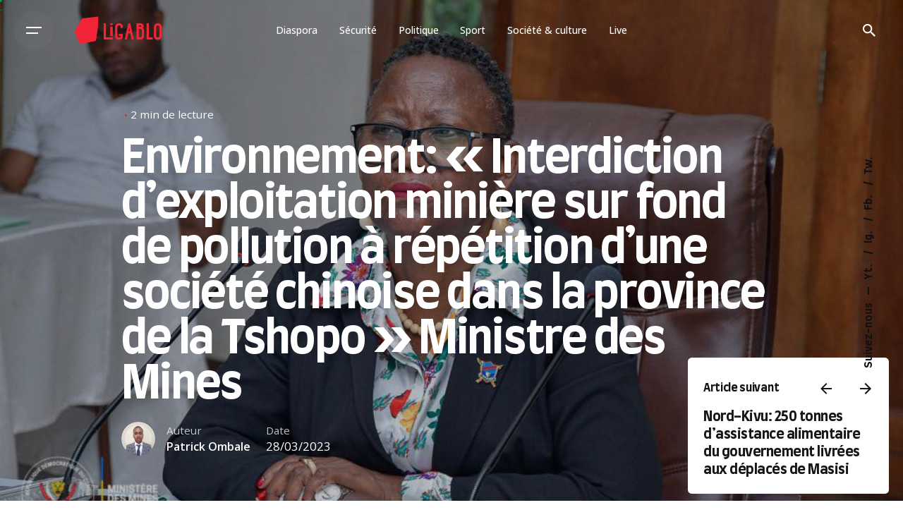

--- FILE ---
content_type: text/html; charset=UTF-8
request_url: https://ligablo.co/rdc-interdiction-dexploitation-miniere-sur-fond-de-pollution-a-repetition-dune-societe-chinoise-dans-la-province-de-la-tshopo/
body_size: 22258
content:

<!DOCTYPE html>
<html lang="fr-FR" prefix="og: https://ogp.me/ns#">
<head>
	<meta charset="UTF-8">
	<meta name="viewport" content="width=device-width, initial-scale=1.0, maximum-scale=1, user-scalable=no">
    <script data-rocketlazyloadscript='https://pagead2.googlesyndication.com/pagead/js/adsbygoogle.js?client=ca-pub-5931809255985618' async 
     crossorigin="anonymous"></script>
	<!-- Global site tag (gtag.js) - Google Analytics -->
<script data-rocketlazyloadscript='https://www.googletagmanager.com/gtag/js?id=G-H4Q3S7VS5R' async ></script>
<script data-rocketlazyloadscript='[data-uri]' ></script>

<!-- Search Engine Optimization by Rank Math - https://rankmath.com/ -->
<title>Environnement: « Interdiction d&#039;exploitation minière sur fond de pollution à répétition d&#039;une société chinoise dans la province de la Tshopo » Ministre des Mines  | Ligablo</title>
<meta name="description" content="Dans une correspondance adressée à plusieurs autorités du pays, notamment le Chef de l&#039;État, Antoinette N&#039;samba Kalambayi, Ministre des Mines suspend toutes"/>
<meta name="robots" content="follow, index, max-snippet:-1, max-video-preview:-1, max-image-preview:large"/>
<link rel="canonical" href="https://ligablo.co/rdc-interdiction-dexploitation-miniere-sur-fond-de-pollution-a-repetition-dune-societe-chinoise-dans-la-province-de-la-tshopo/" />
<meta property="og:locale" content="fr_FR" />
<meta property="og:type" content="article" />
<meta property="og:title" content="Environnement: « Interdiction d&#039;exploitation minière sur fond de pollution à répétition d&#039;une société chinoise dans la province de la Tshopo » Ministre des Mines  | Ligablo" />
<meta property="og:description" content="Dans une correspondance adressée à plusieurs autorités du pays, notamment le Chef de l&#039;État, Antoinette N&#039;samba Kalambayi, Ministre des Mines suspend toutes" />
<meta property="og:url" content="https://ligablo.co/rdc-interdiction-dexploitation-miniere-sur-fond-de-pollution-a-repetition-dune-societe-chinoise-dans-la-province-de-la-tshopo/" />
<meta property="og:site_name" content="Ligablo" />
<meta property="article:section" content="Environnement" />
<meta property="og:updated_time" content="2023-04-04T09:59:32+00:00" />
<meta property="og:image" content="https://ligablo.co/wp-content/uploads/2023/03/Fru5lfJXwAIWVDd.jpg" />
<meta property="og:image:secure_url" content="https://ligablo.co/wp-content/uploads/2023/03/Fru5lfJXwAIWVDd.jpg" />
<meta property="og:image:width" content="1000" />
<meta property="og:image:height" content="667" />
<meta property="og:image:alt" content="Environnement: « Interdiction d&rsquo;exploitation minière sur fond de pollution à répétition d&rsquo;une société chinoise dans la province de la Tshopo » Ministre des Mines " />
<meta property="og:image:type" content="image/jpeg" />
<meta property="article:published_time" content="2023-03-28T13:19:16+00:00" />
<meta property="article:modified_time" content="2023-04-04T09:59:32+00:00" />
<meta name="twitter:card" content="summary_large_image" />
<meta name="twitter:title" content="Environnement: « Interdiction d&#039;exploitation minière sur fond de pollution à répétition d&#039;une société chinoise dans la province de la Tshopo » Ministre des Mines  | Ligablo" />
<meta name="twitter:description" content="Dans une correspondance adressée à plusieurs autorités du pays, notamment le Chef de l&#039;État, Antoinette N&#039;samba Kalambayi, Ministre des Mines suspend toutes" />
<meta name="twitter:image" content="https://ligablo.co/wp-content/uploads/2023/03/Fru5lfJXwAIWVDd.jpg" />
<meta name="twitter:label1" content="Écrit par" />
<meta name="twitter:data1" content="Patrick Ombale" />
<meta name="twitter:label2" content="Temps de lecture" />
<meta name="twitter:data2" content="Moins d’une minute" />
<script type="application/ld+json" class="rank-math-schema">{"@context":"https://schema.org","@graph":[{"@type":"Organization","@id":"https://ligablo.co/#organization","name":"Ligablo","url":"https://ligablo.co","logo":{"@type":"ImageObject","@id":"https://ligablo.co/#logo","url":"https://ligablo.co/wp-content/uploads/2023/01/Logo_ligablo_final20declinaison.png","contentUrl":"https://ligablo.co/wp-content/uploads/2023/01/Logo_ligablo_final20declinaison.png","caption":"Ligablo","inLanguage":"fr-FR","width":"2608","height":"2867"}},{"@type":"WebSite","@id":"https://ligablo.co/#website","url":"https://ligablo.co","name":"Ligablo","publisher":{"@id":"https://ligablo.co/#organization"},"inLanguage":"fr-FR"},{"@type":"ImageObject","@id":"https://ligablo.co/wp-content/uploads/2023/03/Fru5lfJXwAIWVDd.jpg","url":"https://ligablo.co/wp-content/uploads/2023/03/Fru5lfJXwAIWVDd.jpg","width":"1000","height":"667","inLanguage":"fr-FR"},{"@type":"WebPage","@id":"https://ligablo.co/rdc-interdiction-dexploitation-miniere-sur-fond-de-pollution-a-repetition-dune-societe-chinoise-dans-la-province-de-la-tshopo/#webpage","url":"https://ligablo.co/rdc-interdiction-dexploitation-miniere-sur-fond-de-pollution-a-repetition-dune-societe-chinoise-dans-la-province-de-la-tshopo/","name":"Environnement: \u00ab Interdiction d&#039;exploitation mini\u00e8re sur fond de pollution \u00e0 r\u00e9p\u00e9tition d&#039;une soci\u00e9t\u00e9 chinoise dans la province de la Tshopo \u00bb Ministre des Mines\u00a0 | Ligablo","datePublished":"2023-03-28T13:19:16+00:00","dateModified":"2023-04-04T09:59:32+00:00","isPartOf":{"@id":"https://ligablo.co/#website"},"primaryImageOfPage":{"@id":"https://ligablo.co/wp-content/uploads/2023/03/Fru5lfJXwAIWVDd.jpg"},"inLanguage":"fr-FR"},{"@type":"Person","@id":"https://ligablo.co/author/ombale/","name":"Patrick Ombale","url":"https://ligablo.co/author/ombale/","image":{"@type":"ImageObject","@id":"https://secure.gravatar.com/avatar/06bf10c8ffaddd26de474aa83ca58cd5?s=96&amp;d=mm&amp;r=g","url":"https://secure.gravatar.com/avatar/06bf10c8ffaddd26de474aa83ca58cd5?s=96&amp;d=mm&amp;r=g","caption":"Patrick Ombale","inLanguage":"fr-FR"},"worksFor":{"@id":"https://ligablo.co/#organization"}},{"@type":"BlogPosting","headline":"Environnement: \u00ab Interdiction d&#039;exploitation mini\u00e8re sur fond de pollution \u00e0 r\u00e9p\u00e9tition d&#039;une","datePublished":"2023-03-28T13:19:16+00:00","dateModified":"2023-04-04T09:59:32+00:00","articleSection":"Environnement, Uncategorized","author":{"@id":"https://ligablo.co/author/ombale/","name":"Patrick Ombale"},"publisher":{"@id":"https://ligablo.co/#organization"},"description":"Dans une correspondance adress\u00e9e \u00e0 plusieurs autorit\u00e9s du pays, notamment le Chef de l&#039;\u00c9tat, Antoinette N&#039;samba Kalambayi, Ministre des Mines suspend toutes","name":"Environnement: \u00ab Interdiction d&#039;exploitation mini\u00e8re sur fond de pollution \u00e0 r\u00e9p\u00e9tition d&#039;une","@id":"https://ligablo.co/rdc-interdiction-dexploitation-miniere-sur-fond-de-pollution-a-repetition-dune-societe-chinoise-dans-la-province-de-la-tshopo/#richSnippet","isPartOf":{"@id":"https://ligablo.co/rdc-interdiction-dexploitation-miniere-sur-fond-de-pollution-a-repetition-dune-societe-chinoise-dans-la-province-de-la-tshopo/#webpage"},"image":{"@id":"https://ligablo.co/wp-content/uploads/2023/03/Fru5lfJXwAIWVDd.jpg"},"inLanguage":"fr-FR","mainEntityOfPage":{"@id":"https://ligablo.co/rdc-interdiction-dexploitation-miniere-sur-fond-de-pollution-a-repetition-dune-societe-chinoise-dans-la-province-de-la-tshopo/#webpage"}}]}</script>
<!-- /Extension Rank Math WordPress SEO -->

<link rel='dns-prefetch' href='//www.googletagmanager.com' />
<link href='https://fonts.gstatic.com' crossorigin rel='preconnect' />
<link rel="alternate" type="application/rss+xml" title="Ligablo &raquo; Flux" href="https://ligablo.co/feed/" />
<link rel="alternate" type="application/rss+xml" title="Ligablo &raquo; Flux des commentaires" href="https://ligablo.co/comments/feed/" />
<link rel="alternate" type="application/rss+xml" title="Ligablo &raquo; Environnement: « Interdiction d&rsquo;exploitation minière sur fond de pollution à répétition d&rsquo;une société chinoise dans la province de la Tshopo » Ministre des Mines  Flux des commentaires" href="https://ligablo.co/rdc-interdiction-dexploitation-miniere-sur-fond-de-pollution-a-repetition-dune-societe-chinoise-dans-la-province-de-la-tshopo/feed/" />
<style type="text/css">
img.wp-smiley,
img.emoji {
	display: inline !important;
	border: none !important;
	box-shadow: none !important;
	height: 1em !important;
	width: 1em !important;
	margin: 0 0.07em !important;
	vertical-align: -0.1em !important;
	background: none !important;
	padding: 0 !important;
}
</style>
	<link rel='stylesheet' id='sbi_styles-css' href='https://ligablo.co/wp-content/plugins/instagram-feed/css/sbi-styles.min.css?ver=6.1.5' type='text/css' media='all' />
<link rel='stylesheet' id='wp-block-library-css' href='https://ligablo.co/wp-includes/css/dist/block-library/style.min.css?ver=6.2.8' type='text/css' media='all' />
<style id='wp-block-library-theme-inline-css' type='text/css'>
.wp-block-audio figcaption{color:#555;font-size:13px;text-align:center}.is-dark-theme .wp-block-audio figcaption{color:hsla(0,0%,100%,.65)}.wp-block-audio{margin:0 0 1em}.wp-block-code{border:1px solid #ccc;border-radius:4px;font-family:Menlo,Consolas,monaco,monospace;padding:.8em 1em}.wp-block-embed figcaption{color:#555;font-size:13px;text-align:center}.is-dark-theme .wp-block-embed figcaption{color:hsla(0,0%,100%,.65)}.wp-block-embed{margin:0 0 1em}.blocks-gallery-caption{color:#555;font-size:13px;text-align:center}.is-dark-theme .blocks-gallery-caption{color:hsla(0,0%,100%,.65)}.wp-block-image figcaption{color:#555;font-size:13px;text-align:center}.is-dark-theme .wp-block-image figcaption{color:hsla(0,0%,100%,.65)}.wp-block-image{margin:0 0 1em}.wp-block-pullquote{border-bottom:4px solid;border-top:4px solid;color:currentColor;margin-bottom:1.75em}.wp-block-pullquote cite,.wp-block-pullquote footer,.wp-block-pullquote__citation{color:currentColor;font-size:.8125em;font-style:normal;text-transform:uppercase}.wp-block-quote{border-left:.25em solid;margin:0 0 1.75em;padding-left:1em}.wp-block-quote cite,.wp-block-quote footer{color:currentColor;font-size:.8125em;font-style:normal;position:relative}.wp-block-quote.has-text-align-right{border-left:none;border-right:.25em solid;padding-left:0;padding-right:1em}.wp-block-quote.has-text-align-center{border:none;padding-left:0}.wp-block-quote.is-large,.wp-block-quote.is-style-large,.wp-block-quote.is-style-plain{border:none}.wp-block-search .wp-block-search__label{font-weight:700}.wp-block-search__button{border:1px solid #ccc;padding:.375em .625em}:where(.wp-block-group.has-background){padding:1.25em 2.375em}.wp-block-separator.has-css-opacity{opacity:.4}.wp-block-separator{border:none;border-bottom:2px solid;margin-left:auto;margin-right:auto}.wp-block-separator.has-alpha-channel-opacity{opacity:1}.wp-block-separator:not(.is-style-wide):not(.is-style-dots){width:100px}.wp-block-separator.has-background:not(.is-style-dots){border-bottom:none;height:1px}.wp-block-separator.has-background:not(.is-style-wide):not(.is-style-dots){height:2px}.wp-block-table{margin:0 0 1em}.wp-block-table td,.wp-block-table th{word-break:normal}.wp-block-table figcaption{color:#555;font-size:13px;text-align:center}.is-dark-theme .wp-block-table figcaption{color:hsla(0,0%,100%,.65)}.wp-block-video figcaption{color:#555;font-size:13px;text-align:center}.is-dark-theme .wp-block-video figcaption{color:hsla(0,0%,100%,.65)}.wp-block-video{margin:0 0 1em}.wp-block-template-part.has-background{margin-bottom:0;margin-top:0;padding:1.25em 2.375em}
</style>
<link data-minify="1" rel='stylesheet' id='wc-blocks-vendors-style-css' href='https://ligablo.co/wp-content/cache/min/1/wp-content/plugins/woocommerce/packages/woocommerce-blocks/build/wc-blocks-vendors-style.css?ver=1688673223' type='text/css' media='all' />
<link data-minify="1" rel='stylesheet' id='wc-blocks-style-css' href='https://ligablo.co/wp-content/cache/min/1/wp-content/plugins/woocommerce/packages/woocommerce-blocks/build/wc-blocks-style.css?ver=1688673223' type='text/css' media='all' />
<link rel='stylesheet' id='classic-theme-styles-css' href='https://ligablo.co/wp-includes/css/classic-themes.min.css?ver=6.2.8' type='text/css' media='all' />
<style id='global-styles-inline-css' type='text/css'>
body{--wp--preset--color--black: #000000;--wp--preset--color--cyan-bluish-gray: #abb8c3;--wp--preset--color--white: #ffffff;--wp--preset--color--pale-pink: #f78da7;--wp--preset--color--vivid-red: #cf2e2e;--wp--preset--color--luminous-vivid-orange: #ff6900;--wp--preset--color--luminous-vivid-amber: #fcb900;--wp--preset--color--light-green-cyan: #7bdcb5;--wp--preset--color--vivid-green-cyan: #00d084;--wp--preset--color--pale-cyan-blue: #8ed1fc;--wp--preset--color--vivid-cyan-blue: #0693e3;--wp--preset--color--vivid-purple: #9b51e0;--wp--preset--color--brand-color: #d90a2c;--wp--preset--color--beige-dark: #A1824F;--wp--preset--color--dark-strong: #24262B;--wp--preset--color--dark-light: #32353C;--wp--preset--color--grey-strong: #838998;--wp--preset--gradient--vivid-cyan-blue-to-vivid-purple: linear-gradient(135deg,rgba(6,147,227,1) 0%,rgb(155,81,224) 100%);--wp--preset--gradient--light-green-cyan-to-vivid-green-cyan: linear-gradient(135deg,rgb(122,220,180) 0%,rgb(0,208,130) 100%);--wp--preset--gradient--luminous-vivid-amber-to-luminous-vivid-orange: linear-gradient(135deg,rgba(252,185,0,1) 0%,rgba(255,105,0,1) 100%);--wp--preset--gradient--luminous-vivid-orange-to-vivid-red: linear-gradient(135deg,rgba(255,105,0,1) 0%,rgb(207,46,46) 100%);--wp--preset--gradient--very-light-gray-to-cyan-bluish-gray: linear-gradient(135deg,rgb(238,238,238) 0%,rgb(169,184,195) 100%);--wp--preset--gradient--cool-to-warm-spectrum: linear-gradient(135deg,rgb(74,234,220) 0%,rgb(151,120,209) 20%,rgb(207,42,186) 40%,rgb(238,44,130) 60%,rgb(251,105,98) 80%,rgb(254,248,76) 100%);--wp--preset--gradient--blush-light-purple: linear-gradient(135deg,rgb(255,206,236) 0%,rgb(152,150,240) 100%);--wp--preset--gradient--blush-bordeaux: linear-gradient(135deg,rgb(254,205,165) 0%,rgb(254,45,45) 50%,rgb(107,0,62) 100%);--wp--preset--gradient--luminous-dusk: linear-gradient(135deg,rgb(255,203,112) 0%,rgb(199,81,192) 50%,rgb(65,88,208) 100%);--wp--preset--gradient--pale-ocean: linear-gradient(135deg,rgb(255,245,203) 0%,rgb(182,227,212) 50%,rgb(51,167,181) 100%);--wp--preset--gradient--electric-grass: linear-gradient(135deg,rgb(202,248,128) 0%,rgb(113,206,126) 100%);--wp--preset--gradient--midnight: linear-gradient(135deg,rgb(2,3,129) 0%,rgb(40,116,252) 100%);--wp--preset--duotone--dark-grayscale: url('#wp-duotone-dark-grayscale');--wp--preset--duotone--grayscale: url('#wp-duotone-grayscale');--wp--preset--duotone--purple-yellow: url('#wp-duotone-purple-yellow');--wp--preset--duotone--blue-red: url('#wp-duotone-blue-red');--wp--preset--duotone--midnight: url('#wp-duotone-midnight');--wp--preset--duotone--magenta-yellow: url('#wp-duotone-magenta-yellow');--wp--preset--duotone--purple-green: url('#wp-duotone-purple-green');--wp--preset--duotone--blue-orange: url('#wp-duotone-blue-orange');--wp--preset--font-size--small: 14px;--wp--preset--font-size--medium: 20px;--wp--preset--font-size--large: 17px;--wp--preset--font-size--x-large: 42px;--wp--preset--font-size--extra-small: 13px;--wp--preset--font-size--normal: 15px;--wp--preset--font-size--larger: 20px;--wp--preset--spacing--20: 0.44rem;--wp--preset--spacing--30: 0.67rem;--wp--preset--spacing--40: 1rem;--wp--preset--spacing--50: 1.5rem;--wp--preset--spacing--60: 2.25rem;--wp--preset--spacing--70: 3.38rem;--wp--preset--spacing--80: 5.06rem;--wp--preset--shadow--natural: 6px 6px 9px rgba(0, 0, 0, 0.2);--wp--preset--shadow--deep: 12px 12px 50px rgba(0, 0, 0, 0.4);--wp--preset--shadow--sharp: 6px 6px 0px rgba(0, 0, 0, 0.2);--wp--preset--shadow--outlined: 6px 6px 0px -3px rgba(255, 255, 255, 1), 6px 6px rgba(0, 0, 0, 1);--wp--preset--shadow--crisp: 6px 6px 0px rgba(0, 0, 0, 1);}:where(.is-layout-flex){gap: 0.5em;}body .is-layout-flow > .alignleft{float: left;margin-inline-start: 0;margin-inline-end: 2em;}body .is-layout-flow > .alignright{float: right;margin-inline-start: 2em;margin-inline-end: 0;}body .is-layout-flow > .aligncenter{margin-left: auto !important;margin-right: auto !important;}body .is-layout-constrained > .alignleft{float: left;margin-inline-start: 0;margin-inline-end: 2em;}body .is-layout-constrained > .alignright{float: right;margin-inline-start: 2em;margin-inline-end: 0;}body .is-layout-constrained > .aligncenter{margin-left: auto !important;margin-right: auto !important;}body .is-layout-constrained > :where(:not(.alignleft):not(.alignright):not(.alignfull)){max-width: var(--wp--style--global--content-size);margin-left: auto !important;margin-right: auto !important;}body .is-layout-constrained > .alignwide{max-width: var(--wp--style--global--wide-size);}body .is-layout-flex{display: flex;}body .is-layout-flex{flex-wrap: wrap;align-items: center;}body .is-layout-flex > *{margin: 0;}:where(.wp-block-columns.is-layout-flex){gap: 2em;}.has-black-color{color: var(--wp--preset--color--black) !important;}.has-cyan-bluish-gray-color{color: var(--wp--preset--color--cyan-bluish-gray) !important;}.has-white-color{color: var(--wp--preset--color--white) !important;}.has-pale-pink-color{color: var(--wp--preset--color--pale-pink) !important;}.has-vivid-red-color{color: var(--wp--preset--color--vivid-red) !important;}.has-luminous-vivid-orange-color{color: var(--wp--preset--color--luminous-vivid-orange) !important;}.has-luminous-vivid-amber-color{color: var(--wp--preset--color--luminous-vivid-amber) !important;}.has-light-green-cyan-color{color: var(--wp--preset--color--light-green-cyan) !important;}.has-vivid-green-cyan-color{color: var(--wp--preset--color--vivid-green-cyan) !important;}.has-pale-cyan-blue-color{color: var(--wp--preset--color--pale-cyan-blue) !important;}.has-vivid-cyan-blue-color{color: var(--wp--preset--color--vivid-cyan-blue) !important;}.has-vivid-purple-color{color: var(--wp--preset--color--vivid-purple) !important;}.has-black-background-color{background-color: var(--wp--preset--color--black) !important;}.has-cyan-bluish-gray-background-color{background-color: var(--wp--preset--color--cyan-bluish-gray) !important;}.has-white-background-color{background-color: var(--wp--preset--color--white) !important;}.has-pale-pink-background-color{background-color: var(--wp--preset--color--pale-pink) !important;}.has-vivid-red-background-color{background-color: var(--wp--preset--color--vivid-red) !important;}.has-luminous-vivid-orange-background-color{background-color: var(--wp--preset--color--luminous-vivid-orange) !important;}.has-luminous-vivid-amber-background-color{background-color: var(--wp--preset--color--luminous-vivid-amber) !important;}.has-light-green-cyan-background-color{background-color: var(--wp--preset--color--light-green-cyan) !important;}.has-vivid-green-cyan-background-color{background-color: var(--wp--preset--color--vivid-green-cyan) !important;}.has-pale-cyan-blue-background-color{background-color: var(--wp--preset--color--pale-cyan-blue) !important;}.has-vivid-cyan-blue-background-color{background-color: var(--wp--preset--color--vivid-cyan-blue) !important;}.has-vivid-purple-background-color{background-color: var(--wp--preset--color--vivid-purple) !important;}.has-black-border-color{border-color: var(--wp--preset--color--black) !important;}.has-cyan-bluish-gray-border-color{border-color: var(--wp--preset--color--cyan-bluish-gray) !important;}.has-white-border-color{border-color: var(--wp--preset--color--white) !important;}.has-pale-pink-border-color{border-color: var(--wp--preset--color--pale-pink) !important;}.has-vivid-red-border-color{border-color: var(--wp--preset--color--vivid-red) !important;}.has-luminous-vivid-orange-border-color{border-color: var(--wp--preset--color--luminous-vivid-orange) !important;}.has-luminous-vivid-amber-border-color{border-color: var(--wp--preset--color--luminous-vivid-amber) !important;}.has-light-green-cyan-border-color{border-color: var(--wp--preset--color--light-green-cyan) !important;}.has-vivid-green-cyan-border-color{border-color: var(--wp--preset--color--vivid-green-cyan) !important;}.has-pale-cyan-blue-border-color{border-color: var(--wp--preset--color--pale-cyan-blue) !important;}.has-vivid-cyan-blue-border-color{border-color: var(--wp--preset--color--vivid-cyan-blue) !important;}.has-vivid-purple-border-color{border-color: var(--wp--preset--color--vivid-purple) !important;}.has-vivid-cyan-blue-to-vivid-purple-gradient-background{background: var(--wp--preset--gradient--vivid-cyan-blue-to-vivid-purple) !important;}.has-light-green-cyan-to-vivid-green-cyan-gradient-background{background: var(--wp--preset--gradient--light-green-cyan-to-vivid-green-cyan) !important;}.has-luminous-vivid-amber-to-luminous-vivid-orange-gradient-background{background: var(--wp--preset--gradient--luminous-vivid-amber-to-luminous-vivid-orange) !important;}.has-luminous-vivid-orange-to-vivid-red-gradient-background{background: var(--wp--preset--gradient--luminous-vivid-orange-to-vivid-red) !important;}.has-very-light-gray-to-cyan-bluish-gray-gradient-background{background: var(--wp--preset--gradient--very-light-gray-to-cyan-bluish-gray) !important;}.has-cool-to-warm-spectrum-gradient-background{background: var(--wp--preset--gradient--cool-to-warm-spectrum) !important;}.has-blush-light-purple-gradient-background{background: var(--wp--preset--gradient--blush-light-purple) !important;}.has-blush-bordeaux-gradient-background{background: var(--wp--preset--gradient--blush-bordeaux) !important;}.has-luminous-dusk-gradient-background{background: var(--wp--preset--gradient--luminous-dusk) !important;}.has-pale-ocean-gradient-background{background: var(--wp--preset--gradient--pale-ocean) !important;}.has-electric-grass-gradient-background{background: var(--wp--preset--gradient--electric-grass) !important;}.has-midnight-gradient-background{background: var(--wp--preset--gradient--midnight) !important;}.has-small-font-size{font-size: var(--wp--preset--font-size--small) !important;}.has-medium-font-size{font-size: var(--wp--preset--font-size--medium) !important;}.has-large-font-size{font-size: var(--wp--preset--font-size--large) !important;}.has-x-large-font-size{font-size: var(--wp--preset--font-size--x-large) !important;}
.wp-block-navigation a:where(:not(.wp-element-button)){color: inherit;}
:where(.wp-block-columns.is-layout-flex){gap: 2em;}
.wp-block-pullquote{font-size: 1.5em;line-height: 1.6;}
</style>
<link data-minify="1" rel='stylesheet' id='contact-form-7-css' href='https://ligablo.co/wp-content/cache/min/1/wp-content/plugins/contact-form-7/includes/css/styles.css?ver=1688673223' type='text/css' media='all' />
<style id='woocommerce-inline-inline-css' type='text/css'>
.woocommerce form .form-row .required { visibility: visible; }
</style>
<link data-minify="1" rel='stylesheet' id='parent-style-css' href='https://ligablo.co/wp-content/cache/min/1/wp-content/themes/ohio/style.css?ver=1688673223' type='text/css' media='all' />
<link data-minify="1" rel='stylesheet' id='ohio-style-css' href='https://ligablo.co/wp-content/cache/min/1/wp-content/themes/ohio-child/style.css?ver=1688673223' type='text/css' media='all' />
<style id='ohio-style-inline-css' type='text/css'>
.brand-color,a:not(.-unlink):not(.-highlighted):hover,a:not(.-unlink):not(.-highlighted):hover .title,a:not(.-unlink):not(.-highlighted):active,a:not(.-unlink):not(.-highlighted):active .title,a:not(.-unlink):not(.-highlighted):focus,a:not(.-unlink):not(.-highlighted):focus .title,.nav .nav-item.active-main-item > a,.nav .nav-item.active > a,.nav .current-menu-ancestor > a,.nav .current-menu-item > a,.hamburger-nav .menu li.current-menu-ancestor > a > span,.hamburger-nav .menu li.current-menu-item > a > span,.widget_rss a,.single-post .entry-content a:not(.wp-block-button__link),.page-id-124 .entry-content a:not(.wp-block-button__link),ul:not(.-unlist) > li::before,ol:not(.-unlist) > li::before,.social-networks.-outlined .network:hover,.portfolio-filter a.active,.category-holder:not(.no-divider):after,.video-button.-outlined .icon-button:hover,.comments .comment-body time:after,.button.-outlined:not(.-pagination):hover,a.button.-outlined:not(.-pagination):hover,.button.-outlined:active,.button.-outlined:focus,.pagination .button:hover,.pagination.-outlined a.button:not(.-flat):hover,.pricing-table-features .exist .icon,.service-table-features .exist .icon,.lazy-load.-outlined .button.-pagination:hover,.lazy-load.-flat .button.-pagination:hover,.button.-primary.-outlined,a.button.-primary.-outlined,.button.-primary.-flat,a.button.-primary.-flat,.button.-primary.-text,a.button.-primary.-text{color:#d90a2c;}.custom-cursor .circle-cursor-outer,a.button.-outlined:active,a.button.-outlined:focus,input[type="checkbox"]:checked,input[type="radio"]:checked,.button.-primary.-outlined,a.button.-primary.-outlined{border-color:#d90a2c;}.custom-cursor .circle-cursor-inner,.custom-cursor .circle-cursor-inner.cursor-link-hover,.button:not(.-outlined):not(.-flat):not(.-text):not(.-primary):not(.-pagination):not(.elementor-button[type=submit]):hover,.button:not(.-outlined):not(.-flat):not(.-text):not(.-primary):not(.-pagination):not(.elementor-button[type=submit]):active,.button:not(.-outlined):not(.-flat):not(.-text):not(.-primary):not(.-pagination):not(.elementor-button[type=submit]):focus,.button[type="submit"]:not(.-outlined):not(.-flat):not(.-text):not(.-primary):not(.-pagination):not(.elementor-button[type=submit]):hover,.button[type="submit"]:not(.-outlined):not(.-flat):not(.-text):not(.-primary):not(.-pagination):not(.elementor-button[type=submit]):active,.button[type="submit"]:not(.-outlined):not(.-flat):not(.-text):not(.-primary):not(.-pagination):not(.elementor-button[type=submit]):focus,a.button:not(.-outlined):not(.-flat):not(.-text):not(.-primary):not(.-pagination):not(.elementor-button[type=submit]):hover,a.button:not(.-outlined):not(.-flat):not(.-text):not(.-primary):not(.-pagination):not(.elementor-button[type=submit]):active,a.button:not(.-outlined):not(.-flat):not(.-text):not(.-primary):not(.-pagination):not(.elementor-button[type=submit]):focus,.widget_price_filter .ui-slider-range,.widget_price_filter .ui-slider-handle:after,input[type="checkbox"]:checked,input[type="radio"]:checked,.video-button:not(.-outlined):not(.-blurred) .icon-button:hover,.tag.tag-sale,.social-networks.-contained .network:hover,input[type="submit"]:not(.-outlined):not(.-flat):not(.-text):not(.-primary):hover,.button.-primary:not(.-outlined):not(.-flat):not(.-text),a.button.-primary:not(.-outlined):not(.-flat):not(.-text),input[type="submit"].-primary:not(.-outlined):not(.-flat):not(.-text),.icon-buttons-animation .icon-button::before{background-color:#d90a2c;}.heading .title .highlighted-text{background-image: linear-gradient(rgba(217,10,44,0.5), rgba(217,10,44,0.5));}::selection{background-color:rgba(217,10,44,0.1);}::selection{background-color:#009d4f;}.search-global.fixed{color:#ffffff;}.header:not(.-sticky):not(.-mobile) .menu-blank,.header:not(.-sticky):not(.-mobile) .menu > li > a,.header:not(.-sticky):not(.-mobile) .menu-optional > li > a,.header:not(.-sticky):not(.-mobile) .branding,.header:not(.-sticky):not(.-mobile) .icon-button-holder > .icon-button,.header:not(.-sticky):not(.-mobile) .lang-dropdown,.header:not(.-sticky) .cart-button-total,.header:not(.-sticky) .icon-button:not(.-reset):not(.-overlay-button){color:#ffffff;}.header:not(.-sticky):not(.-mobile) .lang-dropdown{background-image: url("data:image/svg+xml,%3csvg xmlns='http://www.w3.org/2000/svg' viewBox='0 0 16 16'%3e%3cpath fill='none' stroke='%23ffffff' stroke-linecap='round' stroke-linejoin='round' stroke-width='2' d='M2 5l6 6 6-6'/%3e%3c/svg%3e");}.btn-optional.button:not(.-outlined):not(.-text):not(.-flat):not(.-primary):not(.page-link):not(:hover){background-color:#009d4f;}@media screen and (max-width: 768px) { .header,.mobile-overlay{opacity: 0;}}.page-headline .title{color:#ffffff;}.page-headline .post-meta-holder,.page-headline .headline-meta{color:#ffffff;}.page-headline::after{background-color:rgba(0,0,0,0.25);}.page-headline .bg-image{background-image:url('https://ligablo.co/wp-content/uploads/2023/03/Fru5lfJXwAIWVDd.jpg');background-size:cover;background-position:center center;background-repeat:no-repeat;}.hamburger-nav .menu .nav-item a span,.hamburger-nav .menu li.current-menu-item > a > span,.hamburger-nav .copyright a,.hamburger-nav .copyright{font-family:'Farro', sans-serif;font-size:70px;}body.custom-cursor .circle-cursor-inner,body.custom-cursor .circle-cursor-inner.cursor-link-hover{background-color:#009d4f;}body.custom-cursor .circle-cursor-outer,body.custom-cursor .circle-cursor-outer.cursor-link-hover{border-color:#009d4f;}body{font-family:'Open Sans', sans-serif;}{font-family:'Farro', sans-serif;}h1,h2,h3,h4,h5,h6,.box-count,.titles-typo,.hamburger-nav .menu,.btn, .button:not(.-reset-color), a.button:not(.-reset-color), input[type="submit"], a.btn-link,.widget_shopping_cart_content .mini-cart-description .mini-cart-item-title > a,.woo-c_product_name > a:not(.woo-c_product_category),.socialbar.inline a,.vc_row .vc-bg-side-text,.counter-box-count{font-family:'Farro', sans-serif;}h1{font-family:'Farro', sans-serif;font-size:60px;}h2{font-family:'Farro', sans-serif;}h3{font-family:'Farro', sans-serif;}h4{font-family:'Farro', sans-serif;}h5{font-family:'Farro', sans-serif;}h6{font-family:'Farro', sans-serif;}.countdown-box .box-time .box-count,.chart-box-pie-content{font-family:'Farro', sans-serif;}.countdown-box .box-time .box-count,.chart-box-pie-content{font-family:'Farro', sans-serif;}.countdown-box .box-time .box-count,.chart-box-pie-content{font-family:'Farro', sans-serif;}.portfolio-item h4,.portfolio-item h4.title,.portfolio-item h4 a{font-family:'Farro', sans-serif;}.blog-item h3.title{font-family:'Farro', sans-serif;line-height:initial;}.blog-item h3.title a{font-size:initial;}@media screen and (max-width: 1440px) { h1 { font-size:60px; } } @media screen and (max-width: 1024px) { h1 { font-size:50px; } } @media screen and (max-width: 768px) { h1 { font-size:35px; } }p.subtitle,.subtitle-font,.heading .subtitle{font-family:'Farro', sans-serif;}{font-family:'Farro', sans-serif;}.portfolio-item .subtitle-font,.woocommerce ul.products li.product .subtitle-font.category,.woocommerce ul.products li.product .subtitle-font.category > a{font-family:'Farro', sans-serif;font-size:inherit;line-height:inherit;}.contact-form.classic input::-webkit-input-placeholder,.contact-form.classic textarea::-webkit-input-placeholder,input.classic::-webkit-input-placeholder,input.classic::-moz-placeholder{font-family:'Farro', sans-serif;}.contact-form.classic input::-moz-placeholder,.contact-form.classic textarea::-moz-placeholder{font-family:'Farro', sans-serif;}input.classic:-ms-input-placeholder,.contact-form.classic input:-ms-input-placeholder,.contact-form.classic textarea:-ms-input-placeholder{font-family:'Farro', sans-serif;}#main .post .entry-content h1.page-title,#main .post .entry-content h2.page-title,#main .post .entry-content h3.page-title,#main .post .entry-content h4.page-title,#main .post .entry-content h5.page-title{color:#ffffff;}/* Supprimer catégories des articles */.category-holder {display: none !important;}/* Supprimer la couleur rouge des titres des articles */.single-post .entry-content a:not(.wp-block-button__link):not(:hover) {color: initial;}.single-post .blog-posts .-layout2 .heading.title a:not(:hover) {color: white;}/* Supprimer les bordures rondes bouton Newsletter */.menu-optional .btn-optional {border-radius: 0;}/* Supprimer l'overlay "Posted by" */.blog-item .meta-holder {display: none;}/* Supprimer l'arrondi des articles */.card.-contained:not(.-layout13),.card.-contained:not(.-layout13) .image-holder,.card.-contained:not(.-layout13) .card-details {border-radius: 0;}.single-post .-layout2, .page-id-124 .-layout2 {padding-bottom: initial;} @media screen and (min-width:1181px){.page-headline{min-height:350px;}.btn-optional {margin-right: 10px;}} @media screen and (min-width:769px) and (max-width:1180px){} @media screen and (max-width:768px){}
</style>
<link data-minify="1" rel='stylesheet' id='ohio-woocommerce-style-css' href='https://ligablo.co/wp-content/cache/min/1/wp-content/themes/ohio/assets/css/woocommerce.css?ver=1688673223' type='text/css' media='all' />
<link data-minify="1" rel='stylesheet' id='icon-pack-fontawesome-css' href='https://ligablo.co/wp-content/cache/min/1/wp-content/themes/ohio/assets/fonts/fa/css/fontawesome.min.css?ver=1688673223' type='text/css' media='all' />
<link rel='stylesheet' id='loftloader-lite-animation-css' href='https://ligablo.co/wp-content/plugins/loftloader/assets/css/loftloader.min.css?ver=2022112601' type='text/css' media='all' />
<link rel='stylesheet' id='elementor-frontend-css' href='https://ligablo.co/wp-content/plugins/elementor/assets/css/frontend-lite.min.css?ver=3.14.1' type='text/css' media='all' />
<link rel='stylesheet' id='eael-general-css' href='https://ligablo.co/wp-content/plugins/essential-addons-for-elementor-lite/assets/front-end/css/view/general.min.css?ver=5.7.4' type='text/css' media='all' />
<script type='text/javascript' src='https://ligablo.co/wp-includes/js/jquery/jquery.min.js?ver=3.6.4' id='jquery-core-js' defer></script>
<script type='text/javascript' src='https://ligablo.co/wp-includes/js/jquery/jquery-migrate.min.js?ver=3.4.0' id='jquery-migrate-js' defer></script>

<!-- Extrait Google Analytics ajouté par Site Kit -->
<script data-rocketlazyloadscript='https://www.googletagmanager.com/gtag/js?id=GT-KTR33Z6' type='text/javascript'  id='google_gtagjs-js' async></script>
<script data-rocketlazyloadscript='[data-uri]' type='text/javascript' id='google_gtagjs-js-after'></script>

<!-- Arrêter l&#039;extrait Google Analytics ajouté par Site Kit -->
<link rel="EditURI" type="application/rsd+xml" title="RSD" href="https://ligablo.co/xmlrpc.php?rsd" />
<link rel="wlwmanifest" type="application/wlwmanifest+xml" href="https://ligablo.co/wp-includes/wlwmanifest.xml" />
<meta name="generator" content="WordPress 6.2.8" />
<link rel='shortlink' href='https://ligablo.co/?p=231302' />
<meta name="generator" content="Site Kit by Google 1.104.0" /><link rel="pingback" href="https://ligablo.co/xmlrpc.php">	<noscript><style>.woocommerce-product-gallery{ opacity: 1 !important; }</style></noscript>
	<meta name="generator" content="Elementor 3.14.1; features: e_dom_optimization, e_optimized_assets_loading, e_optimized_css_loading, a11y_improvements, additional_custom_breakpoints; settings: css_print_method-external, google_font-enabled, font_display-auto">
<style type="text/css">.recentcomments a{display:inline !important;padding:0 !important;margin:0 !important;}</style><meta name="generator" content="Powered by Slider Revolution 6.6.14 - responsive, Mobile-Friendly Slider Plugin for WordPress with comfortable drag and drop interface." />
<link rel="icon" href="https://ligablo.co/wp-content/uploads/2023/02/cropped-cropped-Lettre_L_rouge-e1677590701717-32x32.png" sizes="32x32" />
<link rel="icon" href="https://ligablo.co/wp-content/uploads/2023/02/cropped-cropped-Lettre_L_rouge-e1677590701717-192x192.png" sizes="192x192" />
<link rel="apple-touch-icon" href="https://ligablo.co/wp-content/uploads/2023/02/cropped-cropped-Lettre_L_rouge-e1677590701717-180x180.png" />
<meta name="msapplication-TileImage" content="https://ligablo.co/wp-content/uploads/2023/02/cropped-cropped-Lettre_L_rouge-e1677590701717-270x270.png" />
<script>function setREVStartSize(e){
			//window.requestAnimationFrame(function() {
				window.RSIW = window.RSIW===undefined ? window.innerWidth : window.RSIW;
				window.RSIH = window.RSIH===undefined ? window.innerHeight : window.RSIH;
				try {
					var pw = document.getElementById(e.c).parentNode.offsetWidth,
						newh;
					pw = pw===0 || isNaN(pw) || (e.l=="fullwidth" || e.layout=="fullwidth") ? window.RSIW : pw;
					e.tabw = e.tabw===undefined ? 0 : parseInt(e.tabw);
					e.thumbw = e.thumbw===undefined ? 0 : parseInt(e.thumbw);
					e.tabh = e.tabh===undefined ? 0 : parseInt(e.tabh);
					e.thumbh = e.thumbh===undefined ? 0 : parseInt(e.thumbh);
					e.tabhide = e.tabhide===undefined ? 0 : parseInt(e.tabhide);
					e.thumbhide = e.thumbhide===undefined ? 0 : parseInt(e.thumbhide);
					e.mh = e.mh===undefined || e.mh=="" || e.mh==="auto" ? 0 : parseInt(e.mh,0);
					if(e.layout==="fullscreen" || e.l==="fullscreen")
						newh = Math.max(e.mh,window.RSIH);
					else{
						e.gw = Array.isArray(e.gw) ? e.gw : [e.gw];
						for (var i in e.rl) if (e.gw[i]===undefined || e.gw[i]===0) e.gw[i] = e.gw[i-1];
						e.gh = e.el===undefined || e.el==="" || (Array.isArray(e.el) && e.el.length==0)? e.gh : e.el;
						e.gh = Array.isArray(e.gh) ? e.gh : [e.gh];
						for (var i in e.rl) if (e.gh[i]===undefined || e.gh[i]===0) e.gh[i] = e.gh[i-1];
											
						var nl = new Array(e.rl.length),
							ix = 0,
							sl;
						e.tabw = e.tabhide>=pw ? 0 : e.tabw;
						e.thumbw = e.thumbhide>=pw ? 0 : e.thumbw;
						e.tabh = e.tabhide>=pw ? 0 : e.tabh;
						e.thumbh = e.thumbhide>=pw ? 0 : e.thumbh;
						for (var i in e.rl) nl[i] = e.rl[i]<window.RSIW ? 0 : e.rl[i];
						sl = nl[0];
						for (var i in nl) if (sl>nl[i] && nl[i]>0) { sl = nl[i]; ix=i;}
						var m = pw>(e.gw[ix]+e.tabw+e.thumbw) ? 1 : (pw-(e.tabw+e.thumbw)) / (e.gw[ix]);
						newh =  (e.gh[ix] * m) + (e.tabh + e.thumbh);
					}
					var el = document.getElementById(e.c);
					if (el!==null && el) el.style.height = newh+"px";
					el = document.getElementById(e.c+"_wrapper");
					if (el!==null && el) {
						el.style.height = newh+"px";
						el.style.display = "block";
					}
				} catch(e){
					console.log("Failure at Presize of Slider:" + e)
				}
			//});
		  };</script>
<style id="loftloader-lite-custom-bg-color">#loftloader-wrapper .loader-section {
	background: #ffffff;
}
</style><style id="loftloader-lite-custom-bg-opacity">#loftloader-wrapper .loader-section {
	opacity: 1;
}
</style><style id="loftloader-lite-custom-loader">#loftloader-wrapper.pl-imgloading #loader {
	width: 100px;
}
#loftloader-wrapper.pl-imgloading #loader span {
	background-size: cover;
	background-image: url(https://ligablo.co/wp-content/uploads/2023/01/Logo_ligablo_final20declinaison.png);
}
</style>		<style type="text/css" id="wp-custom-css">
			/* Supprimer dates des articles */

.nav.with-counters .nav-item:not(.version) > a > span::before{
	display: none !important;
}

.menu>.nav-item{
		font-size:14px !important;
	}

@media screen and (max-width: 600px) {
	.headline-meta {
	display: none !important;
}


/* Supprimer auteurs des articles */		</style>
		<noscript><style id="rocket-lazyload-nojs-css">.rll-youtube-player, [data-lazy-src]{display:none !important;}</style></noscript></head>
<body class="post-template-default single single-post postid-231302 single-format-standard wp-embed-responsive theme-ohio woocommerce-no-js group-blog ohio-theme-3-2-1 with-header-3 with-headline with-sticky-header with-sticky-footer links-underline icon-buttons-animation custom-cursor with-ajax-button loftloader-lite-enabled elementor-default elementor-kit-5"><div id="loftloader-wrapper" class="pl-imgloading" data-show-close-time="15000" data-max-load-time="0"><div class="loader-section section-fade"></div><div class="loader-inner"><div id="loader"><div class="imgloading-container"><span data-bg="https://ligablo.co/wp-content/uploads/2023/01/Logo_ligablo_final20declinaison.png" class="rocket-lazyload" style=""></span></div><img width="100" height="109" data-no-lazy="1" class="skip-lazy" alt="loader image" src="https://ligablo.co/wp-content/uploads/2023/01/Logo_ligablo_final20declinaison.png"></div></div><div class="loader-close-button" style="display: none;"><span class="screen-reader-text">Close</span></div></div>
		<div id="page" class="site">

		
    <ul class="elements-bar left -unlist">
                    <li>
<a class="scroll-top dynamic-typo -undash -small-t vc_hidden-md">
	<div class="scroll-top-bar">
		<div class="scroll-track"></div>
	</div>
	<div class="scroll-top-holder titles-typo title">
		Retour en haut	</div>
</a></li>
                    <li>
</li>
            </ul>

    <ul class="elements-bar right -unlist">
                    <li>
    <div class="social-bar dynamic-typo">
        <ul class="social-bar-holder titles-typo -small-t -unlist vc_hidden-md"> 
            <li>Suivez-nous</li>
            <li>—</li>
                                                <li>
                        <a
                            class="-undash youtube"
                            href="https://www.youtube.com/@ligablo"
                            target="_blank"
                            rel="nofollow"
                        >
                            Yt.                        </a>
                    </li>
                                                <li>
                        <a
                            class="-undash instagram"
                            href="https://www.instagram.com/ligablo.co/?hl=fr"
                            target="_blank"
                            rel="nofollow"
                        >
                            Ig.                        </a>
                    </li>
                                                <li>
                        <a
                            class="-undash facebook"
                            href="https://www.facebook.com/ligablo.co"
                            target="_blank"
                            rel="nofollow"
                        >
                            Fb.                        </a>
                    </li>
                                                <li>
                        <a
                            class="-undash twitter"
                            href="https://twitter.com/ligabloOfficiel"
                            target="_blank"
                            rel="nofollow"
                        >
                            Tw.                        </a>
                    </li>
                    </ul>
    </div>
</li>
            </ul>
		
    <div class="circle-cursor circle-cursor-outer"></div>
    <div class="circle-cursor circle-cursor-inner">
        <svg width="21" height="21" viewBox="0 0 21 21" fill="none" xmlns="http://www.w3.org/2000/svg">
            <path d="M2.06055 0H20.0605V18H17.0605V5.12155L2.12132 20.0608L0 17.9395L14.9395 3H2.06055V0Z"/>
        </svg>
    </div>

		<a class="skip-link screen-reader-text" href="#main">Skip to content</a>

		
		
			

			
<header id="masthead" class="header header-3 both-types"
	 data-header-fixed="true"	 data-mobile-header-fixed="true"	 data-fixed-initial-offset="150">
	<div class="header-wrap">
		<div class="header-wrap-inner">
			<div class="left-part">

									<div class="desktop-hamburger -left">
						<button class="icon-button hamburger" aria-controls="site-navigation" aria-expanded="false">
    <i class="icon"></i>
</button>					</div>
				
									<div class="mobile-hamburger -left">
						<button class="icon-button hamburger" aria-controls="site-navigation" aria-expanded="false">
    <i class="icon"></i>
</button>					</div>
				
	        	
<div class="branding">
	<a class="branding-title titles-typo -undash" href="https://ligablo.co/" rel="home">
		<div class="logo with-mobile">

			
				<img src="data:image/svg+xml,%3Csvg%20xmlns='http://www.w3.org/2000/svg'%20viewBox='0%200%200%200'%3E%3C/svg%3E" class=""  data-lazy-srcset="https://ligablo.co/wp-content/uploads/2023/01/Logo_ligablo_final_horizontal_rougepng.png 2x" alt="Ligablo" data-lazy-src="https://ligablo.co/wp-content/uploads/2023/01/Logo_ligablo_final_horizontal_rougepng.png"><noscript><img src="https://ligablo.co/wp-content/uploads/2023/01/Logo_ligablo_final_horizontal_rougepng.png" class=""  srcset="https://ligablo.co/wp-content/uploads/2023/01/Logo_ligablo_final_horizontal_rougepng.png 2x" alt="Ligablo"></noscript>
				
				
					</div>

		
			<div class="logo-mobile">
				<img src="data:image/svg+xml,%3Csvg%20xmlns='http://www.w3.org/2000/svg'%20viewBox='0%200%200%200'%3E%3C/svg%3E" class="" alt="Ligablo" data-lazy-src="https://ligablo.co/wp-content/uploads/2023/01/Logo_ligablo_final_horizontal_rougepng.png"><noscript><img src="https://ligablo.co/wp-content/uploads/2023/01/Logo_ligablo_final_horizontal_rougepng.png" class="" alt="Ligablo"></noscript>

				
			</div>

		
		<div class="logo-sticky">

							
				<img src="data:image/svg+xml,%3Csvg%20xmlns='http://www.w3.org/2000/svg'%20viewBox='0%200%200%200'%3E%3C/svg%3E" class=""  data-lazy-srcset="https://ligablo.co/wp-content/uploads/2023/01/Logo_ligablo_final_horizontal_rougepng.png 2x" alt="Ligablo" data-lazy-src="https://ligablo.co/wp-content/uploads/2023/01/Logo_ligablo_final_horizontal_rougepng.png"><noscript><img src="https://ligablo.co/wp-content/uploads/2023/01/Logo_ligablo_final_horizontal_rougepng.png" class=""  srcset="https://ligablo.co/wp-content/uploads/2023/01/Logo_ligablo_final_horizontal_rougepng.png 2x" alt="Ligablo"></noscript>

				
			
		</div>

		
			<div class="logo-sticky-mobile">

				<img src="data:image/svg+xml,%3Csvg%20xmlns='http://www.w3.org/2000/svg'%20viewBox='0%200%200%200'%3E%3C/svg%3E" class="" alt="Ligablo" data-lazy-src="https://ligablo.co/wp-content/uploads/2023/01/Logo_ligablo_final_horizontal_rougepng.png"><noscript><img src="https://ligablo.co/wp-content/uploads/2023/01/Logo_ligablo_final_horizontal_rougepng.png" class="" alt="Ligablo"></noscript>

				
			</div>

		
		<div class="logo-dynamic">
			<span class="dark hidden">
				
					<img src="data:image/svg+xml,%3Csvg%20xmlns='http://www.w3.org/2000/svg'%20viewBox='0%200%200%200'%3E%3C/svg%3E"  data-lazy-srcset="https://ligablo.co/wp-content/uploads/2023/01/Logo_ligablo_final_horizontal_rougepng.png 2x" alt="Ligablo" data-lazy-src="https://ligablo.co/wp-content/uploads/2023/01/Logo_ligablo_final_horizontal_rougepng.png"><noscript><img src="https://ligablo.co/wp-content/uploads/2023/01/Logo_ligablo_final_horizontal_rougepng.png"  srcset="https://ligablo.co/wp-content/uploads/2023/01/Logo_ligablo_final_horizontal_rougepng.png 2x" alt="Ligablo"></noscript>

							</span>
			<span class="light hidden">
				
					<img src="data:image/svg+xml,%3Csvg%20xmlns='http://www.w3.org/2000/svg'%20viewBox='0%200%200%200'%3E%3C/svg%3E"  data-lazy-srcset="https://ligablo.co/wp-content/uploads/2023/01/Logo_ligablo_final_horizontal_rougepng.png 2x" alt="Ligablo" data-lazy-src="https://ligablo.co/wp-content/uploads/2023/01/Logo_ligablo_final_horizontal_rougepng.png"><noscript><img src="https://ligablo.co/wp-content/uploads/2023/01/Logo_ligablo_final_horizontal_rougepng.png"  srcset="https://ligablo.co/wp-content/uploads/2023/01/Logo_ligablo_final_horizontal_rougepng.png 2x" alt="Ligablo"></noscript>

							</span>
		</div>
	</a>
</div>
	
			</div>

	        <div class="right-part right">
	            
<nav id="site-navigation" class="nav with-counters with-mobile-menu" data-mobile-menu-second-click-link="">

    <div class="mobile-overlay menu-mobile-overlay">
        <div class="overlay"></div>
        <div class="close-bar">
            <button class="icon-button -overlay-button" aria-label="close">
                <i class="icon">
                    <svg class="default" width="14" height="14" viewBox="0 0 14 14" fill="none" xmlns="http://www.w3.org/2000/svg"><path d="M14 1.41L12.59 0L7 5.59L1.41 0L0 1.41L5.59 7L0 12.59L1.41 14L7 8.41L12.59 14L14 12.59L8.41 7L14 1.41Z"></path></svg>
                    <svg class="minimal" width="16" height="16" viewBox="0 0 16 16" fill="none" xmlns="http://www.w3.org/2000/svg"><path fill-rule="evenodd" clip-rule="evenodd" d="M15.7552 0.244806C16.0816 0.571215 16.0816 1.10043 15.7552 1.42684L1.42684 15.7552C1.10043 16.0816 0.571215 16.0816 0.244806 15.7552C-0.0816021 15.4288 -0.0816021 14.8996 0.244806 14.5732L14.5732 0.244806C14.8996 -0.0816019 15.4288 -0.0816019 15.7552 0.244806Z"></path><path fill-rule="evenodd" clip-rule="evenodd" d="M15.7552 15.7552C15.4288 16.0816 14.8996 16.0816 14.5732 15.7552L0.244807 1.42684C-0.0816013 1.10043 -0.0816013 0.571215 0.244807 0.244806C0.571215 -0.0816021 1.10043 -0.0816021 1.42684 0.244806L15.7552 14.5732C16.0816 14.8996 16.0816 15.4288 15.7552 15.7552Z"></path></svg>
                </i>
            </button>

            
    <button class="icon-button -overlay-button search-global " data-nav-search="true">
	    <i class="icon">
	    	<svg class="default" width="18" height="18" viewBox="0 0 18 18" fill="none" xmlns="http://www.w3.org/2000/svg"><path fill-rule="evenodd" clip-rule="evenodd" d="M12.0515 11.3208H12.8645L18 16.4666L16.4666 18L11.3208 12.8645V12.0515L11.0429 11.7633C9.86964 12.7719 8.34648 13.3791 6.68954 13.3791C2.99485 13.3791 0 10.3842 0 6.68954C0 2.99485 2.99485 0 6.68954 0C10.3842 0 13.3791 2.99485 13.3791 6.68954C13.3791 8.34648 12.7719 9.86964 11.7633 11.0429L12.0515 11.3208ZM2.05832 6.68954C2.05832 9.25214 4.12693 11.3208 6.68954 11.3208C9.25214 11.3208 11.3208 9.25214 11.3208 6.68954C11.3208 4.12693 9.25214 2.05832 6.68954 2.05832C4.12693 2.05832 2.05832 4.12693 2.05832 6.68954Z"></path></svg>
	    	<svg class="minimal" width="20" height="20" viewBox="0 0 20 20" fill="none" xmlns="http://www.w3.org/2000/svg"><path fill-rule="evenodd" clip-rule="evenodd" d="M8.875 1.75C4.93997 1.75 1.75 4.93997 1.75 8.875C1.75 12.81 4.93997 16 8.875 16C12.81 16 16 12.81 16 8.875C16 4.93997 12.81 1.75 8.875 1.75ZM0.25 8.875C0.25 4.11154 4.11154 0.25 8.875 0.25C13.6385 0.25 17.5 4.11154 17.5 8.875C17.5 13.6385 13.6385 17.5 8.875 17.5C4.11154 17.5 0.25 13.6385 0.25 8.875Z"></path><path fill-rule="evenodd" clip-rule="evenodd" d="M13.9125 13.9133C14.2054 13.6204 14.6803 13.6204 14.9732 13.9133L19.5295 18.4696C19.8224 18.7625 19.8224 19.2373 19.5295 19.5302C19.2366 19.8231 18.7617 19.8231 18.4688 19.5302L13.9125 14.9739C13.6196 14.681 13.6196 14.2062 13.9125 13.9133Z"></path>
	    	</svg>
	    </i>
	</button>

        </div>
        <div class="holder">
            <div id="mega-menu-wrap" class="nav-container">

                <ul id="menu-primary" class="menu"><li id="nav-menu-item-233074-6970e7ea745a7" class="mega-menu-item nav-item menu-item-depth-0 "><a href="https://ligablo.co/diaspora/" class="menu-link -undash main-menu-link item-title"><span>Diaspora</span></a></li>
<li id="nav-menu-item-233078-6970e7ea745dd" class="mega-menu-item nav-item menu-item-depth-0 "><a href="https://ligablo.co/diaspora/securite/" class="menu-link -undash main-menu-link item-title"><span>Sécurité</span></a></li>
<li id="nav-menu-item-233091-6970e7ea74601" class="mega-menu-item nav-item menu-item-depth-0 "><a href="https://ligablo.co/politique/" class="menu-link -undash main-menu-link item-title"><span>Politique</span></a></li>
<li id="nav-menu-item-233105-6970e7ea74621" class="mega-menu-item nav-item menu-item-depth-0 "><a href="https://ligablo.co/sante/sport/" class="menu-link -undash main-menu-link item-title"><span>Sport</span></a></li>
<li id="nav-menu-item-233106-6970e7ea74640" class="mega-menu-item nav-item menu-item-depth-0 "><a href="https://ligablo.co/societe-culture/" class="menu-link -undash main-menu-link item-title"><span>Société &#038; culture</span></a></li>
<li id="nav-menu-item-233121-6970e7ea7465e" class="mega-menu-item nav-item menu-item-depth-0 "><a href="https://ligablo.co/live/" class="menu-link -undash main-menu-link item-title"><span>Live</span></a></li>
</ul><ul id="mobile-menu" class="mobile-menu menu"><li id="nav-menu-item-233074-6970e7ea7511b" class="mega-menu-item nav-item menu-item-depth-0 "><a href="https://ligablo.co/diaspora/" class="menu-link -undash main-menu-link item-title"><span>Diaspora</span></a></li>
<li id="nav-menu-item-233078-6970e7ea75145" class="mega-menu-item nav-item menu-item-depth-0 "><a href="https://ligablo.co/diaspora/securite/" class="menu-link -undash main-menu-link item-title"><span>Sécurité</span></a></li>
<li id="nav-menu-item-233091-6970e7ea75166" class="mega-menu-item nav-item menu-item-depth-0 "><a href="https://ligablo.co/politique/" class="menu-link -undash main-menu-link item-title"><span>Politique</span></a></li>
<li id="nav-menu-item-233105-6970e7ea75185" class="mega-menu-item nav-item menu-item-depth-0 "><a href="https://ligablo.co/sante/sport/" class="menu-link -undash main-menu-link item-title"><span>Sport</span></a></li>
<li id="nav-menu-item-233106-6970e7ea751cb" class="mega-menu-item nav-item menu-item-depth-0 "><a href="https://ligablo.co/societe-culture/" class="menu-link -undash main-menu-link item-title"><span>Société &#038; culture</span></a></li>
<li id="nav-menu-item-233121-6970e7ea751ea" class="mega-menu-item nav-item menu-item-depth-0 "><a href="https://ligablo.co/live/" class="menu-link -undash main-menu-link item-title"><span>Live</span></a></li>
</ul>            </div>
            <div class="copyright">

                <p>© 2021-2023 <a href="https://ligablo.co/" target="_blank">Ligablo</a>, tous droits réservés | <a target="_blank" href="https://ligablo.co/"><b>Contact</b></a></p><p><a href="https://ligablo.co/recrutement/" target="_blank">Recrutement</a> | <a href="https://ligablo.co/conditions-generales-dutilisation/" target="_blank">Conditions générales d'utilisation</a> | <a href="https://ligablo.co/politique-de-confidentialite/" target="_blank">Politique de confidentialité</a></p>
            </div>

            
        </div>

        
    <div class="social-bar dynamic-typo">
        <ul class="social-bar-holder titles-typo -small-t -unlist vc_hidden-md"> 
            <li>Suivez-nous</li>
            <li>—</li>
                                                <li>
                        <a
                            class="-undash youtube"
                            href="https://www.youtube.com/@ligablo"
                            target="_blank"
                            rel="nofollow"
                        >
                            Yt.                        </a>
                    </li>
                                                <li>
                        <a
                            class="-undash instagram"
                            href="https://www.instagram.com/ligablo.co/?hl=fr"
                            target="_blank"
                            rel="nofollow"
                        >
                            Ig.                        </a>
                    </li>
                                                <li>
                        <a
                            class="-undash facebook"
                            href="https://www.facebook.com/ligablo.co"
                            target="_blank"
                            rel="nofollow"
                        >
                            Fb.                        </a>
                    </li>
                                                <li>
                        <a
                            class="-undash twitter"
                            href="https://twitter.com/ligabloOfficiel"
                            target="_blank"
                            rel="nofollow"
                        >
                            Tw.                        </a>
                    </li>
                    </ul>
    </div>

    </div>
</nav>
	            

	<ul class="menu-optional -unlist">

		
			<li class="vc_hidden-xs vc_hidden-sm">
		        
			</li>

		
		
		
			<li class="icon-button-holder">
				
    <button class="icon-button -overlay-button search-global " data-nav-search="true">
	    <i class="icon">
	    	<svg class="default" width="18" height="18" viewBox="0 0 18 18" fill="none" xmlns="http://www.w3.org/2000/svg"><path fill-rule="evenodd" clip-rule="evenodd" d="M12.0515 11.3208H12.8645L18 16.4666L16.4666 18L11.3208 12.8645V12.0515L11.0429 11.7633C9.86964 12.7719 8.34648 13.3791 6.68954 13.3791C2.99485 13.3791 0 10.3842 0 6.68954C0 2.99485 2.99485 0 6.68954 0C10.3842 0 13.3791 2.99485 13.3791 6.68954C13.3791 8.34648 12.7719 9.86964 11.7633 11.0429L12.0515 11.3208ZM2.05832 6.68954C2.05832 9.25214 4.12693 11.3208 6.68954 11.3208C9.25214 11.3208 11.3208 9.25214 11.3208 6.68954C11.3208 4.12693 9.25214 2.05832 6.68954 2.05832C4.12693 2.05832 2.05832 4.12693 2.05832 6.68954Z"></path></svg>
	    	<svg class="minimal" width="20" height="20" viewBox="0 0 20 20" fill="none" xmlns="http://www.w3.org/2000/svg"><path fill-rule="evenodd" clip-rule="evenodd" d="M8.875 1.75C4.93997 1.75 1.75 4.93997 1.75 8.875C1.75 12.81 4.93997 16 8.875 16C12.81 16 16 12.81 16 8.875C16 4.93997 12.81 1.75 8.875 1.75ZM0.25 8.875C0.25 4.11154 4.11154 0.25 8.875 0.25C13.6385 0.25 17.5 4.11154 17.5 8.875C17.5 13.6385 13.6385 17.5 8.875 17.5C4.11154 17.5 0.25 13.6385 0.25 8.875Z"></path><path fill-rule="evenodd" clip-rule="evenodd" d="M13.9125 13.9133C14.2054 13.6204 14.6803 13.6204 14.9732 13.9133L19.5295 18.4696C19.8224 18.7625 19.8224 19.2373 19.5295 19.5302C19.2366 19.8231 18.7617 19.8231 18.4688 19.5302L13.9125 14.9739C13.6196 14.681 13.6196 14.2062 13.9125 13.9133Z"></path>
	    	</svg>
	    </i>
	</button>
			</li>

		
		
			
			
		
	</ul>

	            
				
				
	            <div class="close-menu"></div>
	        </div>
	    </div>
	</div>
</header>


<div class="clb-popup hamburger-nav type3">
    <div class="close-bar -left-flex">
        <button class="icon-button -light" aria-label="close">
		    <i class="icon">
		    	<svg class="default" width="14" height="14" viewBox="0 0 14 14" fill="none" xmlns="http://www.w3.org/2000/svg"><path d="M14 1.41L12.59 0L7 5.59L1.41 0L0 1.41L5.59 7L0 12.59L1.41 14L7 8.41L12.59 14L14 12.59L8.41 7L14 1.41Z"></path></svg>
		    	<svg class="minimal" width="16" height="16" viewBox="0 0 16 16" fill="none" xmlns="http://www.w3.org/2000/svg"><path fill-rule="evenodd" clip-rule="evenodd" d="M15.7552 0.244806C16.0816 0.571215 16.0816 1.10043 15.7552 1.42684L1.42684 15.7552C1.10043 16.0816 0.571215 16.0816 0.244806 15.7552C-0.0816021 15.4288 -0.0816021 14.8996 0.244806 14.5732L14.5732 0.244806C14.8996 -0.0816019 15.4288 -0.0816019 15.7552 0.244806Z"></path><path fill-rule="evenodd" clip-rule="evenodd" d="M15.7552 15.7552C15.4288 16.0816 14.8996 16.0816 14.5732 15.7552L0.244807 1.42684C-0.0816013 1.10043 -0.0816013 0.571215 0.244807 0.244806C0.571215 -0.0816021 1.10043 -0.0816021 1.42684 0.244806L15.7552 14.5732C16.0816 14.8996 16.0816 15.4288 15.7552 15.7552Z"></path></svg>
		    </i>
		</button>
    </div>
    <div class="page-container">
        <div class="hamburger-nav-holder">
            <ul id="secondary-menu" class="menu"><li id="nav-menu-item-233074-6970e7ea77cce" class="mega-menu-item nav-item menu-item-depth-0 "><a href="https://ligablo.co/diaspora/" class="menu-link -undash main-menu-link item-title"><span>Diaspora</span></a></li>
<li id="nav-menu-item-233078-6970e7ea77cf7" class="mega-menu-item nav-item menu-item-depth-0 "><a href="https://ligablo.co/diaspora/securite/" class="menu-link -undash main-menu-link item-title"><span>Sécurité</span></a></li>
<li id="nav-menu-item-233091-6970e7ea77d17" class="mega-menu-item nav-item menu-item-depth-0 "><a href="https://ligablo.co/politique/" class="menu-link -undash main-menu-link item-title"><span>Politique</span></a></li>
<li id="nav-menu-item-233105-6970e7ea77d34" class="mega-menu-item nav-item menu-item-depth-0 "><a href="https://ligablo.co/sante/sport/" class="menu-link -undash main-menu-link item-title"><span>Sport</span></a></li>
<li id="nav-menu-item-233106-6970e7ea77d51" class="mega-menu-item nav-item menu-item-depth-0 "><a href="https://ligablo.co/societe-culture/" class="menu-link -undash main-menu-link item-title"><span>Société &#038; culture</span></a></li>
<li id="nav-menu-item-233121-6970e7ea77d6c" class="mega-menu-item nav-item menu-item-depth-0 "><a href="https://ligablo.co/live/" class="menu-link -undash main-menu-link item-title"><span>Live</span></a></li>
</ul>        </div>
        <div class="hamburger-nav-details">
			
			
							<div class="details-column social-networks ">
					<a href="https://www.youtube.com/@ligablo" target="_blank" rel="nofollow" class="network -unlink youtube">                <i class="fab fa-youtube"></i>
            </a><a href="https://www.instagram.com/ligablo.co/?hl=fr" target="_blank" rel="nofollow" class="network -unlink instagram">                <i class="fab fa-instagram"></i>
            </a><a href="https://www.facebook.com/ligablo.co" target="_blank" rel="nofollow" class="network -unlink facebook">                <i class="fab fa-facebook-f"></i>
            </a><a href="https://twitter.com/ligabloOfficiel" target="_blank" rel="nofollow" class="network -unlink twitter">                <i class="fab fa-twitter"></i>
            </a>				</div>
			        </div>
    </div>
</div>
		
		
		<div id="content" class="site-content" data-mobile-menu-resolution="768">

			

<div class="-layout1">

    
<div class="page-headline without-cap -left subheader_excluded ">

	
			<div class="bg-image"></div>
	
	<div class="holder">
		<div class="page-container">
			<div class="animated-holder">
				<div class="headline-meta">
					<div class="category-holder "><a class="category"  href="https://ligablo.co/category/environnement/" rel="category tag"> Environnement</a> <a class="category"  href="https://ligablo.co/category/uncategorized/" rel="category tag"> Uncategorized</a></div>
											<span class="post-meta-estimate">2 min de lecture						</span>
					
									</div>

				<h1 class="title">Environnement: « Interdiction d&rsquo;exploitation minière sur fond de pollution à répétition d&rsquo;une société chinoise dans la province de la Tshopo » Ministre des Mines </h1>

									<div class="post-meta-holder">
						
	        <ul class="meta-holder -unlist">
	        		        		<li class="meta-item">
		            	<div class="avatar -small">
		            		<img alt='Patrick Ombale' src="data:image/svg+xml,%3Csvg%20xmlns='http://www.w3.org/2000/svg'%20viewBox='0%200%2096%2096'%3E%3C/svg%3E" class='avatar avatar-96 photo' height='96' width='96' data-lazy-src="https://secure.gravatar.com/avatar/06bf10c8ffaddd26de474aa83ca58cd5?s=96&#038;d=mm&#038;r=g" /><noscript><img alt='Patrick Ombale' src='https://secure.gravatar.com/avatar/06bf10c8ffaddd26de474aa83ca58cd5?s=96&#038;d=mm&#038;r=g' class='avatar avatar-96 photo' height='96' width='96' /></noscript>		            	</div>
		            </li>
		            <li class="meta-item">
		                <span class="prefix">Auteur</span>
		                <span class="author">Patrick Ombale</span>
		            </li>
	        	
	            	            	<li class="meta-item">
		                <span class="prefix">Date</span>
		                28/03/2023
		            </li>
	        	
					        </ul>

	        					</div>
				
			</div>
		</div>
	</div>
</div>
    <div class="page-container post-page-container" id='scroll-content'>

        <div class="post-share -sticky-block" >
            
		<div class="share-bar -vertical" data-blog-share="true">
			<div class="social-networks -small">
			<a href="https://www.facebook.com/sharer/sharer.php?u=https%3A%2F%2Fligablo.co%2Frdc-interdiction-dexploitation-miniere-sur-fond-de-pollution-a-repetition-dune-societe-chinoise-dans-la-province-de-la-tshopo%2F" target="_blank" class="facebook network"><i class="fab fa-facebook-f"></i></a><a href="https://twitter.com/intent/tweet?text=Environnement%3A+%C2%AB+Interdiction+d%27exploitation+mini%C3%A8re+sur+fond+de+pollution+%C3%A0+r%C3%A9p%C3%A9tition+d%27une+soci%C3%A9t%C3%A9+chinoise+dans+la+province+de+la+Tshopo+%C2%BB+Ministre+des+Mines%C2%A0,+https%3A%2F%2Fligablo.co%2Frdc-interdiction-dexploitation-miniere-sur-fond-de-pollution-a-repetition-dune-societe-chinoise-dans-la-province-de-la-tshopo%2F" target="_blank" class="twitter network"><i class="fab fa-twitter"></i></a><a href="http://pinterest.com/pin/create/button/?url=https%3A%2F%2Fligablo.co%2Frdc-interdiction-dexploitation-miniere-sur-fond-de-pollution-a-repetition-dune-societe-chinoise-dans-la-province-de-la-tshopo%2F&description=Environnement%3A+%C2%AB+Interdiction+d%27exploitation+mini%C3%A8re+sur+fond+de+pollution+%C3%A0+r%C3%A9p%C3%A9tition+d%27une+soci%C3%A9t%C3%A9+chinoise+dans+la+province+de+la+Tshopo+%C2%BB+Ministre+des+Mines%C2%A0" target="_blank" class="pinterest network"><i class="fab fa-pinterest"></i></a>			</div>
		</div>
		        </div>

        

    
<div class="page-container">
	<div class="breadcrumb-holder">
		<nav aria-label="breadcrumb">
							<ol class="breadcrumb -unlist" itemscope itemtype="http://schema.org/BreadcrumbList">
					<li class="breadcrumb-item" itemprop="itemListElement" itemscope itemtype="http://schema.org/ListItem"><a itemprop="item" href="https://ligablo.co/"><span itemprop="name">Home</span></a><svg class="default" width="5" height="9" viewBox="0 0 9 16" fill="none" xmlns="http://www.w3.org/2000/svg"><path d="M0 14.5697L1.36504 16L9 8L1.36504 0L0 1.4303L6.26992 8L0 14.5697V14.5697Z"></path></svg><meta itemprop="position" content="1" /></li><li class="breadcrumb-item" itemprop="itemListElement" itemscope itemtype="http://schema.org/ListItem"><a itemprop="item" href="https://ligablo.co/category/environnement/"><span itemprop="name">Environnement</span></a><svg class="default" width="5" height="9" viewBox="0 0 9 16" fill="none" xmlns="http://www.w3.org/2000/svg"><path d="M0 14.5697L1.36504 16L9 8L1.36504 0L0 1.4303L6.26992 8L0 14.5697V14.5697Z"></path></svg><meta itemprop="position" content="2" /></li><li class="breadcrumb-item" itemprop="itemListElement" itemscope itemtype="http://schema.org/ListItem"><span itemprop="name" class="active">Environnement: « Interdiction d&rsquo;exploitation minière sur fond de pollution à répétition d&rsquo;une société chinoise dans la province de la Tshopo » Ministre des Mines </span><meta itemprop="position" content="3" /></li>				</ol>
					</nav>

		
		
	</div>
</div>
        
        
        <div class="page-content">
            <div id="primary" class="content-area">
                <main id="main" class="site-main page-offset-bottom">
                    <div class="vc_row">
                        <div class="vc_col-lg-12">
                        <article id="post-231302" class="post-231302 post type-post status-publish format-standard has-post-thumbnail hentry category-environnement category-uncategorized">
		<div class="entry-content">
		
<p><strong>Dans une correspondance adressée à plusieurs autorités du pays, notamment le Chef de l&rsquo;État, Antoinette N&rsquo;samba Kalambayi, Ministre des Mines suspend toutes les activités d&rsquo;exploitation minière de la société chinoise Xiang Jiang Mining SARL, dans la rivière Arwimi, localité de Basoko dans la province de la Tshopo suite à une pollution à répétition et une exploitation minière illicite de la société chinoise.</strong></p>



<p>À cet effet, la ministre des Mines, instruit le Chef de division Provinciale des mines de la Tshopo de « prendre toutes les dispositions nécessaires pour que tous les minerais de la société Xiang Jiang Mining SARL soient confisqués dans le respect des dispositions légales et réglementaires en la matière » peut-on lire dans la correspondance.</p>



<p>Cette décision fait suite de la descente sur le lieu en janvier 2022, d&rsquo;Ève Bazaiba élue de la circonscription de Basoko et ministre en charge de l&rsquo;environnement dans le cadre de ses vacances.</p>



<figure class="wp-block-image size-large"><img decoding="async" width="843" height="1024" src="data:image/svg+xml,%3Csvg%20xmlns='http://www.w3.org/2000/svg'%20viewBox='0%200%20843%201024'%3E%3C/svg%3E" alt="" class="wp-image-231304" data-lazy-srcset="https://ligablo.co/wp-content/uploads/2023/03/FsQ3-fxWAAA8XQx-843x1024.jpg 843w, https://ligablo.co/wp-content/uploads/2023/03/FsQ3-fxWAAA8XQx-247x300.jpg 247w, https://ligablo.co/wp-content/uploads/2023/03/FsQ3-fxWAAA8XQx-768x932.jpg 768w, https://ligablo.co/wp-content/uploads/2023/03/FsQ3-fxWAAA8XQx-600x729.jpg 600w, https://ligablo.co/wp-content/uploads/2023/03/FsQ3-fxWAAA8XQx.jpg 1256w" data-lazy-sizes="(max-width: 843px) 100vw, 843px" data-lazy-src="https://ligablo.co/wp-content/uploads/2023/03/FsQ3-fxWAAA8XQx-843x1024.jpg" /><noscript><img decoding="async" width="843" height="1024" src="https://ligablo.co/wp-content/uploads/2023/03/FsQ3-fxWAAA8XQx-843x1024.jpg" alt="" class="wp-image-231304" srcset="https://ligablo.co/wp-content/uploads/2023/03/FsQ3-fxWAAA8XQx-843x1024.jpg 843w, https://ligablo.co/wp-content/uploads/2023/03/FsQ3-fxWAAA8XQx-247x300.jpg 247w, https://ligablo.co/wp-content/uploads/2023/03/FsQ3-fxWAAA8XQx-768x932.jpg 768w, https://ligablo.co/wp-content/uploads/2023/03/FsQ3-fxWAAA8XQx-600x729.jpg 600w, https://ligablo.co/wp-content/uploads/2023/03/FsQ3-fxWAAA8XQx.jpg 1256w" sizes="(max-width: 843px) 100vw, 843px" /></noscript></figure>



<figure class="wp-block-image size-large"><img decoding="async" width="748" height="1024" src="data:image/svg+xml,%3Csvg%20xmlns='http://www.w3.org/2000/svg'%20viewBox='0%200%20748%201024'%3E%3C/svg%3E" alt="" class="wp-image-231305" data-lazy-srcset="https://ligablo.co/wp-content/uploads/2023/03/FsQ3-fsXsAECR8I-748x1024.jpg 748w, https://ligablo.co/wp-content/uploads/2023/03/FsQ3-fsXsAECR8I-219x300.jpg 219w, https://ligablo.co/wp-content/uploads/2023/03/FsQ3-fsXsAECR8I-768x1051.jpg 768w, https://ligablo.co/wp-content/uploads/2023/03/FsQ3-fsXsAECR8I-1122x1536.jpg 1122w, https://ligablo.co/wp-content/uploads/2023/03/FsQ3-fsXsAECR8I-600x821.jpg 600w, https://ligablo.co/wp-content/uploads/2023/03/FsQ3-fsXsAECR8I.jpg 1281w" data-lazy-sizes="(max-width: 748px) 100vw, 748px" data-lazy-src="https://ligablo.co/wp-content/uploads/2023/03/FsQ3-fsXsAECR8I-748x1024.jpg" /><noscript><img decoding="async" width="748" height="1024" src="https://ligablo.co/wp-content/uploads/2023/03/FsQ3-fsXsAECR8I-748x1024.jpg" alt="" class="wp-image-231305" srcset="https://ligablo.co/wp-content/uploads/2023/03/FsQ3-fsXsAECR8I-748x1024.jpg 748w, https://ligablo.co/wp-content/uploads/2023/03/FsQ3-fsXsAECR8I-219x300.jpg 219w, https://ligablo.co/wp-content/uploads/2023/03/FsQ3-fsXsAECR8I-768x1051.jpg 768w, https://ligablo.co/wp-content/uploads/2023/03/FsQ3-fsXsAECR8I-1122x1536.jpg 1122w, https://ligablo.co/wp-content/uploads/2023/03/FsQ3-fsXsAECR8I-600x821.jpg 600w, https://ligablo.co/wp-content/uploads/2023/03/FsQ3-fsXsAECR8I.jpg 1281w" sizes="(max-width: 748px) 100vw, 748px" /></noscript></figure>



<p><strong>Patrick Ombale</strong>.</p>
			</div>
	<div class="entry-footer">
			</div>
</article>                        </div>
                    </div>
                </main>
            </div>
        </div>

            </div>
</div>
<div class="author-container">
	<div class="page-container">
		<div class="vc_row">
			<div class="vc_col-md-12">

				<div class="widget widget_ohio_widget_about_author"><div class="avatar -large"><img alt='Patrick Ombale' src="data:image/svg+xml,%3Csvg%20xmlns='http://www.w3.org/2000/svg'%20viewBox='0%200%2072%2072'%3E%3C/svg%3E" data-lazy-srcset='https://secure.gravatar.com/avatar/06bf10c8ffaddd26de474aa83ca58cd5?s=144&#038;d=mm&#038;r=g 2x' class='avatar avatar-72 photo' height='72' width='72' decoding='async' data-lazy-src="https://secure.gravatar.com/avatar/06bf10c8ffaddd26de474aa83ca58cd5?s=72&#038;d=mm&#038;r=g"/><noscript><img alt='Patrick Ombale' src='https://secure.gravatar.com/avatar/06bf10c8ffaddd26de474aa83ca58cd5?s=72&#038;d=mm&#038;r=g' srcset='https://secure.gravatar.com/avatar/06bf10c8ffaddd26de474aa83ca58cd5?s=144&#038;d=mm&#038;r=g 2x' class='avatar avatar-72 photo' height='72' width='72' decoding='async'/></noscript></div>
			<div class="content">
				<div class="details">
					<h6>Patrick Ombale</h6><span class="site"></span>				</div>
				<div class="description">
									</div>
			</div>
			<div class="social-networks -contained -small">

							</div>

			</div>				
			</div>
		</div>
	</div>
</div>


<div class="sticky-nav">
	<div data-bg="https://ligablo.co/wp-content/uploads/2023/03/1680000044869.jpg" class="sticky-nav-thumbnail -fade-up rocket-lazyload"
		style=""		>
	</div>
	<div class="sticky-nav-holder">
		<div class="sticky-nav-headline">
			<h6 class="title">
				Article suivant			</h6>
			<div class="nav-group">
				<a class="icon-button prev -unlink" href="https://ligablo.co/can-2023-un-but-partout-entre-la-rdc-et-la-mauritanie/">
				    <i class="icon">
				    	<svg class="default" width="16" height="16" viewBox="0 0 16 16" xmlns="http://www.w3.org/2000/svg"><path d="M8 0L6.59 1.41L12.17 7H0V9H12.17L6.59 14.59L8 16L16 8L8 0Z"></path></svg>
				    	<svg class="minimal" width="18" height="16" viewBox="0 0 18 16" fill="none" xmlns="http://www.w3.org/2000/svg"><path fill-rule="evenodd" clip-rule="evenodd" d="M0 8C0 7.58579 0.335786 7.25 0.75 7.25H17.25C17.6642 7.25 18 7.58579 18 8C18 8.41421 17.6642 8.75 17.25 8.75H0.75C0.335786 8.75 0 8.41421 0 8Z"></path><path fill-rule="evenodd" clip-rule="evenodd" d="M9.96967 0.71967C10.2626 0.426777 10.7374 0.426777 11.0303 0.71967L17.7803 7.46967C18.0732 7.76256 18.0732 8.23744 17.7803 8.53033L11.0303 15.2803C10.7374 15.5732 10.2626 15.5732 9.96967 15.2803C9.67678 14.9874 9.67678 14.5126 9.96967 14.2197L16.1893 8L9.96967 1.78033C9.67678 1.48744 9.67678 1.01256 9.96967 0.71967Z"></path></svg>
				    </i>
				</a>
				<a class="icon-button next -unlink" href="https://ligablo.co/nord-kivu-250-tonnes-dassistance-alimentaire-du-gouvernement-livrees-aux-deplaces-de-masisi/">
				    <i class="icon">
				    	<svg class="default" width="16" height="16" viewBox="0 0 16 16" xmlns="http://www.w3.org/2000/svg"><path d="M8 0L6.59 1.41L12.17 7H0V9H12.17L6.59 14.59L8 16L16 8L8 0Z"></path></svg>
				    	<svg class="minimal" width="18" height="16" viewBox="0 0 18 16" fill="none" xmlns="http://www.w3.org/2000/svg"><path fill-rule="evenodd" clip-rule="evenodd" d="M0 8C0 7.58579 0.335786 7.25 0.75 7.25H17.25C17.6642 7.25 18 7.58579 18 8C18 8.41421 17.6642 8.75 17.25 8.75H0.75C0.335786 8.75 0 8.41421 0 8Z"></path><path fill-rule="evenodd" clip-rule="evenodd" d="M9.96967 0.71967C10.2626 0.426777 10.7374 0.426777 11.0303 0.71967L17.7803 7.46967C18.0732 7.76256 18.0732 8.23744 17.7803 8.53033L11.0303 15.2803C10.7374 15.5732 10.2626 15.5732 9.96967 15.2803C9.67678 14.9874 9.67678 14.5126 9.96967 14.2197L16.1893 8L9.96967 1.78033C9.67678 1.48744 9.67678 1.01256 9.96967 0.71967Z"></path></svg>
				    </i>
				</a>
			</div>
		</div>
		<a class="titles-typo -undash" href="https://ligablo.co/nord-kivu-250-tonnes-dassistance-alimentaire-du-gouvernement-livrees-aux-deplaces-de-masisi/">
			Nord-Kivu: 250 tonnes d’assistance alimentaire du gouvernement livrées aux déplacés de Masisi 		</a>
	</div>
</div>




			</div>
			
			<footer id="colophon" class="site-footer sticky clb__light_section">

	
	<div class="page-container">
		<div class="widgets vc_row">

			
				<div class="vc_col-md-3 vc_col-sm-6 widgets-column">
					<ul><li id="ohio_widget_logo-1" class="widget widget_ohio_widget_logo">				<div class="branding">
					<div class="logo ">
						<a class="-unlink" href="https://ligablo.co/">

						
							<img src="data:image/svg+xml,%3Csvg%20xmlns='http://www.w3.org/2000/svg'%20viewBox='0%200%200%200'%3E%3C/svg%3E" class="light-scheme-logo " data-lazy-srcset="https://ligablo.co/wp-content/uploads/2023/01/Logo_ligablo_final_horizontal_rougepng.png 2x" alt="Ligablo" data-lazy-src="https://ligablo.co/wp-content/uploads/2023/01/Logo_ligablo_final_horizontal_rougepng.png"><noscript><img src="https://ligablo.co/wp-content/uploads/2023/01/Logo_ligablo_final_horizontal_rougepng.png" class="light-scheme-logo " srcset="https://ligablo.co/wp-content/uploads/2023/01/Logo_ligablo_final_horizontal_rougepng.png 2x" alt="Ligablo"></noscript>

							
						
						</a>
					</div>
				</div>
			</li>
<li id="block-7" class="widget widget_block"><strong><a target="_blank" href="https://www.facebook.com/ligablo.co">Fb.</a>&nbsp;/&nbsp;&nbsp;<a target="_blank" href="https://www.instagram.com/ligablo.co/">Ig.</a>&nbsp;&nbsp;/&nbsp;&nbsp; <a target="_blank" href="https://twitter.com/ligabloOfficiel">Tw.</a>&nbsp;&nbsp;/&nbsp;&nbsp; <a target="_blank" href="https://www.youtube.com/@ligablo">Yt.</a></strong></br></li>
</ul>
				</div>

			
			
				<div class="vc_col-md-3 vc_col-sm-6 widgets-column">
					<ul><li id="block-21" class="widget widget_block"><h3 class="title widget-title">Santé</h3>

<a href="https://ligablo.co/sante/sport/" target="_blank">Sport.</a>&nbsp;/&nbsp;
<br class="vc_hidden-xs">
<a href="https://ligablo.co/sante/maladie/" target="_blank">Maladie.</a>&nbsp;/&nbsp;
<br class="vc_hidden-xs">
<a href="https://ligablo.co/sante/nutrition/" target="_blank">Nutrition.</a>&nbsp;/&nbsp;
<br class="vc_hidden-xs">
<a href="https://ligablo.co/sante/bien-etre/" target="_blank">Bien-être.</a>&nbsp;/&nbsp;
<br class="vc_hidden-xs">
<a href="https://ligablo.co/sante/psychologie/" target="_blank">Psychologie.</a>&nbsp;/&nbsp;
<br class="vc_hidden-xs">
<a href="https://ligablo.co/sante/medicament/" target="_blank">Médicament.</a>&nbsp;/&nbsp;
<br class="vc_hidden-xs"></li>
<li id="block-10" class="widget widget_block"><h3 class="title widget-title">Politique</h3>

<a href="https://ligablo.co/politique/energie/" target="_blank">Énergie.</a>&nbsp;/&nbsp;
<br class="vc_hidden-xs">
<a href="https://ligablo.co/politique/corruption/" target="_blank">Corruption.</a>&nbsp;/&nbsp;
<br class="vc_hidden-xs">
<a href="https://ligablo.co/politique/loi-debat/" target="_blank">Loi & débat.</a>&nbsp;/&nbsp;
<br class="vc_hidden-xs">
<a href="https://ligablo.co/politique/economie-sociale/" target="_blank">Économie & sociale.</a>&nbsp;/&nbsp;
<br class="vc_hidden-xs">
<a href="https://ligablo.co/politique/evenement-manifestation/" target="_blank">Événement & manifestation.</a>&nbsp;/&nbsp;
<br class="vc_hidden-xs">
<a href="https://ligablo.co/politique/personnalite-organisation/" target="_blank">Personnalité & organisation.</a>&nbsp;/&nbsp;
<br class="vc_hidden-xs"></li>
</ul>
				</div>

			
			
				<div class="vc_col-md-3 vc_col-sm-6 widgets-column">
					<ul><li id="block-23" class="widget widget_block"><h3 class="title widget-title">Diaspora</h3>

<a href="https://ligablo.co/diaspora/securite/" target="_blank">Sécurité.</a>&nbsp;/&nbsp;
<br class="vc_hidden-xs">
<a href="https://ligablo.co/diaspora/classique/" target="_blank">Classique.</a>&nbsp;/&nbsp;
<br class="vc_hidden-xs">
<a href="https://ligablo.co/diaspora/travail-croissance/" target="_blank">Travail & croissance.</a>&nbsp;/&nbsp;
<br class="vc_hidden-xs">
<a href="https://ligablo.co/diaspora/tourisme-transport/" target="_blank">Tourisme & transport.</a>&nbsp;/&nbsp;
<br class="vc_hidden-xs">
<a href="https://ligablo.co/diaspora/evenement-influence/" target="_blank">Événement & influence.</a>&nbsp;/&nbsp;
<br class="vc_hidden-xs">
<a href="https://ligablo.co/diaspora/parcours-personnalite/" target="_blank">Parcours & personnalité.</a>&nbsp;/&nbsp;
<br class="vc_hidden-xs"></li>
<li id="block-11" class="widget widget_block"><h3 class="title widget-title">Société & culture</h3>

<a href="https://ligablo.co/societe-culture/architecture/" target="_blank">Architecture.</a>&nbsp;/&nbsp;
<br class="vc_hidden-xs">
<a href="https://ligablo.co/societe-culture/mode-beaute/" target="_blank">Mode & beauté.</a>&nbsp;/&nbsp;
<br class="vc_hidden-xs">
<a href="https://ligablo.co/societe-culture/lifestyle-food/" target="_blank">Lifestyle & food.</a>&nbsp;/&nbsp;
<br class="vc_hidden-xs">
<a href="https://ligablo.co/societe-culture/tech-innovation/" target="_blank">Tech & innovation.</a>&nbsp;/&nbsp;
<br class="vc_hidden-xs">
<a href="https://ligablo.co/societe-culture/musique-creation/" target="_blank">Musique & création.</a>&nbsp;/&nbsp;
<br class="vc_hidden-xs">
<a href="https://ligablo.co/societe-culture/tradition-memoire/" target="_blank">Tradition & mémoire.</a>&nbsp;/&nbsp;
<br class="vc_hidden-xs"></li>
</ul>
				</div>

			
			
				<div class="vc_col-md-3 vc_col-sm-6 widgets-column">
					<ul><li id="block-8" class="widget widget_block"><h3 class="title widget-title">Vidéo</h3>

<a href="https://ligablo.co/video/sante/">Santé.</a>&nbsp;/&nbsp;
<br class="vc_hidden-xs">
<a href="https://ligablo.co/video/societe-culture//" target="_blank">Société.</a>&nbsp;/&nbsp;
<br class="vc_hidden-xs">
<a href="https://ligablo.co/video/societe-culture/" target="_blank">Culture.</a>&nbsp;/&nbsp;
<br class="vc_hidden-xs">
<a href="https://ligablo.co/video/diaspora/" target="_blank">Diaspora.</a>&nbsp;/&nbsp;
<br class="vc_hidden-xs">
<a href="https://ligablo.co/video/politique/" target="_blank">Politique.</a>&nbsp;/&nbsp;
<br class="vc_hidden-xs">
<a href="https://ligablo.co/video/environnement/" target="_blank">Environnement.</a>&nbsp;/&nbsp;
<br class="vc_hidden-xs"></li>
<li id="block-22" class="widget widget_block"><h3 class="title widget-title">Environnement</h3>

<a href="https://ligablo.co/environnement/association/" target="_blank">Association.</a>&nbsp;/&nbsp;
<br class="vc_hidden-xs">
<a href="https://ligablo.co/environnement/engagement/" target="_blank">Engagement.</a>&nbsp;/&nbsp;
<br class="vc_hidden-xs">
<a href="https://ligablo.co/environnement/faune-flore/" target="_blank">Faune & Flore.</a>&nbsp;/&nbsp;
<br class="vc_hidden-xs">
<a href="https://ligablo.co/environnement/impact-climatique/" target="_blank">Impact climatique.</a>&nbsp;/&nbsp;
<br class="vc_hidden-xs">
<a href="https://ligablo.co/environnement/idee-alternative/" target="_blank">Idée & alternative.</a>&nbsp;/&nbsp;
<br class="vc_hidden-xs">
<a href="https://ligablo.co/environnement/innovation-durable/" target="_blank">Innovation durable.</a>&nbsp;/&nbsp;
<br class="vc_hidden-xs"></li>
</ul>
				</div>

					</div>
	</div>

	
	
		<div class="site-footer-copyright">
			<div class="page-container">
				<div class="vc_row">
					<div class="vc_col-md-12">
													<div class="holder">
								<div class="-left">
									© 2021-2023 <a href="https://ligablo.co/" target="_blank">Ligablo</a>, tous droits réservés | <a target="_blank" href="https://ligablo.co/"><b>Contact</b></a>								</div>
								<div class="-right">
									<a href="https://ligablo.co/recrutement/" target="_blank">Recrutement</a> | <a href="https://ligablo.co/conditions-generales-dutilisation/" target="_blank">Conditions générales d'utilisation</a> | <a href="https://ligablo.co/politique-de-confidentialite/" target="_blank">Politique de confidentialité</a>								</div>
							</div>
											</div>
				</div>
			</div>
		</div>

	</footer>
			
		</div>

	
	
		
	
<div class="clb-popup container-loading custom-popup">
    <div class="close-bar">
        <button class="icon-button -light" aria-label="close">
            <i class="icon">
                <svg class="default" width="14" height="14" viewBox="0 0 14 14" fill="none" xmlns="http://www.w3.org/2000/svg"><path d="M14 1.41L12.59 0L7 5.59L1.41 0L0 1.41L5.59 7L0 12.59L1.41 14L7 8.41L12.59 14L14 12.59L8.41 7L14 1.41Z"></path></svg>
                <svg class="minimal" width="16" height="16" viewBox="0 0 16 16" fill="none" xmlns="http://www.w3.org/2000/svg"><path fill-rule="evenodd" clip-rule="evenodd" d="M15.7552 0.244806C16.0816 0.571215 16.0816 1.10043 15.7552 1.42684L1.42684 15.7552C1.10043 16.0816 0.571215 16.0816 0.244806 15.7552C-0.0816021 15.4288 -0.0816021 14.8996 0.244806 14.5732L14.5732 0.244806C14.8996 -0.0816019 15.4288 -0.0816019 15.7552 0.244806Z"></path><path fill-rule="evenodd" clip-rule="evenodd" d="M15.7552 15.7552C15.4288 16.0816 14.8996 16.0816 14.5732 15.7552L0.244807 1.42684C-0.0816013 1.10043 -0.0816013 0.571215 0.244807 0.244806C0.571215 -0.0816021 1.10043 -0.0816021 1.42684 0.244806L15.7552 14.5732C16.0816 14.8996 16.0816 15.4288 15.7552 15.7552Z"></path></svg>
            </i>
        </button>
    </div>
    <div class="clb-popup-holder"></div>
</div>
	
<div class="clb-popup search-popup">
	<div class="close-bar">
		<button class="icon-button -light" aria-label="close">
		    <i class="icon">
		    	<svg class="default" width="14" height="14" viewBox="0 0 14 14" fill="none" xmlns="http://www.w3.org/2000/svg"><path d="M14 1.41L12.59 0L7 5.59L1.41 0L0 1.41L5.59 7L0 12.59L1.41 14L7 8.41L12.59 14L14 12.59L8.41 7L14 1.41Z"></path></svg>
		    	<svg class="minimal" width="16" height="16" viewBox="0 0 16 16" fill="none" xmlns="http://www.w3.org/2000/svg"><path fill-rule="evenodd" clip-rule="evenodd" d="M15.7552 0.244806C16.0816 0.571215 16.0816 1.10043 15.7552 1.42684L1.42684 15.7552C1.10043 16.0816 0.571215 16.0816 0.244806 15.7552C-0.0816021 15.4288 -0.0816021 14.8996 0.244806 14.5732L14.5732 0.244806C14.8996 -0.0816019 15.4288 -0.0816019 15.7552 0.244806Z"></path><path fill-rule="evenodd" clip-rule="evenodd" d="M15.7552 15.7552C15.4288 16.0816 14.8996 16.0816 14.5732 15.7552L0.244807 1.42684C-0.0816013 1.10043 -0.0816013 0.571215 0.244807 0.244806C0.571215 -0.0816021 1.10043 -0.0816021 1.42684 0.244806L15.7552 14.5732C16.0816 14.8996 16.0816 15.4288 15.7552 15.7552Z"></path></svg>
		    </i>
		</button>
	</div>
	<div class="holder">
		<form role="search" class="search search-form" action="https://ligablo.co/" method="GET">
	<label>
		<span class="screen-reader-text">Search for</span>
		<input autocomplete="off" type="text" class="search-field" name="s" placeholder="Rechercher.." value="">
	</label>
	<button class="button -text search search-submit" aria-label="search">
        <i class="icon -right">
        	<svg class="default" width="18" height="18" viewBox="0 0 18 18" fill="none" xmlns="http://www.w3.org/2000/svg"><path fill-rule="evenodd" clip-rule="evenodd" d="M12.0515 11.3208H12.8645L18 16.4666L16.4666 18L11.3208 12.8645V12.0515L11.0429 11.7633C9.86964 12.7719 8.34648 13.3791 6.68954 13.3791C2.99485 13.3791 0 10.3842 0 6.68954C0 2.99485 2.99485 0 6.68954 0C10.3842 0 13.3791 2.99485 13.3791 6.68954C13.3791 8.34648 12.7719 9.86964 11.7633 11.0429L12.0515 11.3208ZM2.05832 6.68954C2.05832 9.25214 4.12693 11.3208 6.68954 11.3208C9.25214 11.3208 11.3208 9.25214 11.3208 6.68954C11.3208 4.12693 9.25214 2.05832 6.68954 2.05832C4.12693 2.05832 2.05832 4.12693 2.05832 6.68954Z"></path></svg>
        	<svg class="minimal" width="20" height="20" viewBox="0 0 20 20" fill="none" xmlns="http://www.w3.org/2000/svg"><path fill-rule="evenodd" clip-rule="evenodd" d="M8.875 1.75C4.93997 1.75 1.75 4.93997 1.75 8.875C1.75 12.81 4.93997 16 8.875 16C12.81 16 16 12.81 16 8.875C16 4.93997 12.81 1.75 8.875 1.75ZM0.25 8.875C0.25 4.11154 4.11154 0.25 8.875 0.25C13.6385 0.25 17.5 4.11154 17.5 8.875C17.5 13.6385 13.6385 17.5 8.875 17.5C4.11154 17.5 0.25 13.6385 0.25 8.875Z"></path><path fill-rule="evenodd" clip-rule="evenodd" d="M13.9125 13.9133C14.2054 13.6204 14.6803 13.6204 14.9732 13.9133L19.5295 18.4696C19.8224 18.7625 19.8224 19.2373 19.5295 19.5302C19.2366 19.8231 18.7617 19.8231 18.4688 19.5302L13.9125 14.9739C13.6196 14.681 13.6196 14.2062 13.9125 13.9133Z"></path></svg>
        </i>
	</button>
</form>	</div>
</div>
	<script type='text/javascript'>
/* <![CDATA[ */
var hasJetBlogPlaylist = 0;
/* ]]> */
</script>

		<script>
			window.RS_MODULES = window.RS_MODULES || {};
			window.RS_MODULES.modules = window.RS_MODULES.modules || {};
			window.RS_MODULES.waiting = window.RS_MODULES.waiting || [];
			window.RS_MODULES.defered = true;
			window.RS_MODULES.moduleWaiting = window.RS_MODULES.moduleWaiting || {};
			window.RS_MODULES.type = 'compiled';
		</script>
		<div class='eael-ext-scroll-to-top-wrap scroll-to-top-hide'><span class='eael-ext-scroll-to-top-button'><i class="fas fa-chevron-up"></i></span></div><!-- Instagram Feed JS -->
<script type="text/javascript">
var sbiajaxurl = "https://ligablo.co/wp-admin/admin-ajax.php";
</script>
	<script type="text/javascript">
		(function () {
			var c = document.body.className;
			c = c.replace(/woocommerce-no-js/, 'woocommerce-js');
			document.body.className = c;
		})();
	</script>
	<script type="text/template" id="tmpl-variation-template">
	<div class="woocommerce-variation-description">
		{{{ data.variation.variation_description }}}
	</div>

	<div class="woo-variation-price" data-sale-text="SALE">
		{{{ data.variation.price_html }}}
	</div>

	<div class="woocommerce-variation-availability">
		{{{ data.variation.availability_html }}}
	</div>
</script>
<script type="text/template" id="tmpl-unavailable-variation-template">
	<p>Sorry, this product is unavailable. Please choose a different combination.</p>
</script>
<link rel='stylesheet' id='eael-scroll-to-top-css' href='https://ligablo.co/wp-content/plugins/essential-addons-for-elementor-lite/assets/front-end/css/view/scroll-to-top.min.css?ver=5.7.4' type='text/css' media='all' />
<style id='eael-scroll-to-top-inline-css' type='text/css'>

            .eael-ext-scroll-to-top-wrap .eael-ext-scroll-to-top-button {
                bottom: 15px;
                right: 15px;
                width: 50px;
                height: 50px;
                z-index: 9999;
                opacity: 1;
                background-color: var( --e-global-color-b855f33 );
                border-radius: 0px;
            }

            .eael-ext-scroll-to-top-wrap .eael-ext-scroll-to-top-button i {
                color: #ffffff;
                font-size: 16px;
            }

            .eael-ext-scroll-to-top-wrap .eael-ext-scroll-to-top-button svg {
                fill: #ffffff;
                width: 32px;
                height: 32px;
            } 
        
</style>
<link rel='stylesheet' id='ohio-global-fonts-css' href='//fonts.googleapis.com/css?family=Farro%3A300%2C400%2C500%2C700%7COpen+Sans%3A800i%2C700i%2C600i%2C500i%2C400i%2C300i%2C800%2C700%2C600%2C500%2C400%2C300%7CFarro%3A700%2C500%2C400%2C300%26subset%3Dlatin-ext%2Clatin-ext%2Cvietnamese%2Clatin-ext%2Chebrew%2Cgreek-ext%2Cgreek%2Ccyrillic-ext%2Ccyrillic%2Clatin-ext%2Clatin-ext%2Clatin-ext%2Clatin-ext%2Clatin-ext%2Clatin-ext%2Clatin-ext%2Clatin-ext%2Clatin-ext%2Clatin-ext%2Clatin-ext%2Clatin-ext%2Clatin-ext%2Clatin-ext%2Clatin-ext%2Clatin-ext%2Clatin-ext%2Clatin-ext%2Clatin-ext%26display%3Dswap&#038;ver=6.2.8&#038;display=swap' type='text/css' media='all' />
<link data-minify="1" rel='stylesheet' id='rs-plugin-settings-css' href='https://ligablo.co/wp-content/cache/min/1/wp-content/plugins/slider-revolution/public/assets/css/rs6.css?ver=1688673224' type='text/css' media='all' />
<style id='rs-plugin-settings-inline-css' type='text/css'>
#rs-demo-id {}
</style>
<script data-minify="1" type='text/javascript' src='https://ligablo.co/wp-content/cache/min/1/wp-content/plugins/contact-form-7/includes/swv/js/index.js?ver=1688673224' id='swv-js' defer></script>
<script type='text/javascript' id='contact-form-7-js-extra'>
/* <![CDATA[ */
var wpcf7 = {"api":{"root":"https:\/\/ligablo.co\/wp-json\/","namespace":"contact-form-7\/v1"},"cached":"1"};
/* ]]> */
</script>
<script data-minify="1" type='text/javascript' src='https://ligablo.co/wp-content/cache/min/1/wp-content/plugins/contact-form-7/includes/js/index.js?ver=1688673224' id='contact-form-7-js' defer></script>
<script type='text/javascript' src='https://ligablo.co/wp-content/plugins/slider-revolution/public/assets/js/rbtools.min.js?ver=6.6.14' defer async id='tp-tools-js'></script>
<script type='text/javascript' src='https://ligablo.co/wp-content/plugins/slider-revolution/public/assets/js/rs6.min.js?ver=6.6.14' defer async id='revmin-js'></script>
<script type='text/javascript' src='https://ligablo.co/wp-content/plugins/woocommerce/assets/js/jquery-blockui/jquery.blockUI.min.js?ver=2.7.0-wc.7.8.2' id='jquery-blockui-js' defer></script>
<script type='text/javascript' id='wc-add-to-cart-js-extra'>
/* <![CDATA[ */
var wc_add_to_cart_params = {"ajax_url":"\/wp-admin\/admin-ajax.php","wc_ajax_url":"\/?wc-ajax=%%endpoint%%","i18n_view_cart":"Voir le panier","cart_url":"https:\/\/ligablo.co\/panier\/","is_cart":"","cart_redirect_after_add":"no"};
/* ]]> */
</script>
<script type='text/javascript' src='https://ligablo.co/wp-content/plugins/woocommerce/assets/js/frontend/add-to-cart.min.js?ver=7.8.2' id='wc-add-to-cart-js' defer></script>
<script type='text/javascript' src='https://ligablo.co/wp-content/plugins/woocommerce/assets/js/js-cookie/js.cookie.min.js?ver=2.1.4-wc.7.8.2' id='js-cookie-js' defer></script>
<script type='text/javascript' id='woocommerce-js-extra'>
/* <![CDATA[ */
var woocommerce_params = {"ajax_url":"\/wp-admin\/admin-ajax.php","wc_ajax_url":"\/?wc-ajax=%%endpoint%%"};
/* ]]> */
</script>
<script type='text/javascript' src='https://ligablo.co/wp-content/plugins/woocommerce/assets/js/frontend/woocommerce.min.js?ver=7.8.2' id='woocommerce-js' defer></script>
<script type='text/javascript' id='rocket-browser-checker-js-after'>
"use strict";var _createClass=function(){function defineProperties(target,props){for(var i=0;i<props.length;i++){var descriptor=props[i];descriptor.enumerable=descriptor.enumerable||!1,descriptor.configurable=!0,"value"in descriptor&&(descriptor.writable=!0),Object.defineProperty(target,descriptor.key,descriptor)}}return function(Constructor,protoProps,staticProps){return protoProps&&defineProperties(Constructor.prototype,protoProps),staticProps&&defineProperties(Constructor,staticProps),Constructor}}();function _classCallCheck(instance,Constructor){if(!(instance instanceof Constructor))throw new TypeError("Cannot call a class as a function")}var RocketBrowserCompatibilityChecker=function(){function RocketBrowserCompatibilityChecker(options){_classCallCheck(this,RocketBrowserCompatibilityChecker),this.passiveSupported=!1,this._checkPassiveOption(this),this.options=!!this.passiveSupported&&options}return _createClass(RocketBrowserCompatibilityChecker,[{key:"_checkPassiveOption",value:function(self){try{var options={get passive(){return!(self.passiveSupported=!0)}};window.addEventListener("test",null,options),window.removeEventListener("test",null,options)}catch(err){self.passiveSupported=!1}}},{key:"initRequestIdleCallback",value:function(){!1 in window&&(window.requestIdleCallback=function(cb){var start=Date.now();return setTimeout(function(){cb({didTimeout:!1,timeRemaining:function(){return Math.max(0,50-(Date.now()-start))}})},1)}),!1 in window&&(window.cancelIdleCallback=function(id){return clearTimeout(id)})}},{key:"isDataSaverModeOn",value:function(){return"connection"in navigator&&!0===navigator.connection.saveData}},{key:"supportsLinkPrefetch",value:function(){var elem=document.createElement("link");return elem.relList&&elem.relList.supports&&elem.relList.supports("prefetch")&&window.IntersectionObserver&&"isIntersecting"in IntersectionObserverEntry.prototype}},{key:"isSlowConnection",value:function(){return"connection"in navigator&&"effectiveType"in navigator.connection&&("2g"===navigator.connection.effectiveType||"slow-2g"===navigator.connection.effectiveType)}}]),RocketBrowserCompatibilityChecker}();
</script>
<script type='text/javascript' id='rocket-delay-js-js-after'>
(function() {
"use strict";var e=function(){function n(e,t){for(var r=0;r<t.length;r++){var n=t[r];n.enumerable=n.enumerable||!1,n.configurable=!0,"value"in n&&(n.writable=!0),Object.defineProperty(e,n.key,n)}}return function(e,t,r){return t&&n(e.prototype,t),r&&n(e,r),e}}();function n(e,t){if(!(e instanceof t))throw new TypeError("Cannot call a class as a function")}var t=function(){function r(e,t){n(this,r),this.attrName="data-rocketlazyloadscript",this.browser=t,this.options=this.browser.options,this.triggerEvents=e,this.userEventListener=this.triggerListener.bind(this)}return e(r,[{key:"init",value:function(){this._addEventListener(this)}},{key:"reset",value:function(){this._removeEventListener(this)}},{key:"_addEventListener",value:function(t){this.triggerEvents.forEach(function(e){return window.addEventListener(e,t.userEventListener,t.options)})}},{key:"_removeEventListener",value:function(t){this.triggerEvents.forEach(function(e){return window.removeEventListener(e,t.userEventListener,t.options)})}},{key:"_loadScriptSrc",value:function(){var r=this,e=document.querySelectorAll("script["+this.attrName+"]");0!==e.length&&Array.prototype.slice.call(e).forEach(function(e){var t=e.getAttribute(r.attrName);e.setAttribute("src",t),e.removeAttribute(r.attrName)}),this.reset()}},{key:"triggerListener",value:function(){this._loadScriptSrc(),this._removeEventListener(this)}}],[{key:"run",value:function(){RocketBrowserCompatibilityChecker&&new r(["keydown","mouseover","touchmove","touchstart","wheel"],new RocketBrowserCompatibilityChecker({passive:!0})).init()}}]),r}();t.run();
}());
</script>
<script type='text/javascript' id='rocket-preload-links-js-extra'>
/* <![CDATA[ */
var RocketPreloadLinksConfig = {"excludeUris":"\/(.+\/)?feed\/?.+\/?|\/(?:.+\/)?embed\/|\/commander\/|\/panier\/|\/mon-compte\/|\/wc-api\/v(.*)|\/(index\\.php\/)?wp\\-json(\/.*|$)|\/wp-admin\/|\/logout\/","usesTrailingSlash":"1","imageExt":"jpg|jpeg|gif|png|tiff|bmp|webp|avif","fileExt":"jpg|jpeg|gif|png|tiff|bmp|webp|avif|php|pdf|html|htm","siteUrl":"https:\/\/ligablo.co","onHoverDelay":"100","rateThrottle":"3"};
/* ]]> */
</script>
<script type='text/javascript' id='rocket-preload-links-js-after'>
(function() {
"use strict";var r="function"==typeof Symbol&&"symbol"==typeof Symbol.iterator?function(e){return typeof e}:function(e){return e&&"function"==typeof Symbol&&e.constructor===Symbol&&e!==Symbol.prototype?"symbol":typeof e},e=function(){function i(e,t){for(var n=0;n<t.length;n++){var i=t[n];i.enumerable=i.enumerable||!1,i.configurable=!0,"value"in i&&(i.writable=!0),Object.defineProperty(e,i.key,i)}}return function(e,t,n){return t&&i(e.prototype,t),n&&i(e,n),e}}();function i(e,t){if(!(e instanceof t))throw new TypeError("Cannot call a class as a function")}var t=function(){function n(e,t){i(this,n),this.browser=e,this.config=t,this.options=this.browser.options,this.prefetched=new Set,this.eventTime=null,this.threshold=1111,this.numOnHover=0}return e(n,[{key:"init",value:function(){!this.browser.supportsLinkPrefetch()||this.browser.isDataSaverModeOn()||this.browser.isSlowConnection()||(this.regex={excludeUris:RegExp(this.config.excludeUris,"i"),images:RegExp(".("+this.config.imageExt+")$","i"),fileExt:RegExp(".("+this.config.fileExt+")$","i")},this._initListeners(this))}},{key:"_initListeners",value:function(e){-1<this.config.onHoverDelay&&document.addEventListener("mouseover",e.listener.bind(e),e.listenerOptions),document.addEventListener("mousedown",e.listener.bind(e),e.listenerOptions),document.addEventListener("touchstart",e.listener.bind(e),e.listenerOptions)}},{key:"listener",value:function(e){var t=e.target.closest("a"),n=this._prepareUrl(t);if(null!==n)switch(e.type){case"mousedown":case"touchstart":this._addPrefetchLink(n);break;case"mouseover":this._earlyPrefetch(t,n,"mouseout")}}},{key:"_earlyPrefetch",value:function(t,e,n){var i=this,r=setTimeout(function(){if(r=null,0===i.numOnHover)setTimeout(function(){return i.numOnHover=0},1e3);else if(i.numOnHover>i.config.rateThrottle)return;i.numOnHover++,i._addPrefetchLink(e)},this.config.onHoverDelay);t.addEventListener(n,function e(){t.removeEventListener(n,e,{passive:!0}),null!==r&&(clearTimeout(r),r=null)},{passive:!0})}},{key:"_addPrefetchLink",value:function(i){return this.prefetched.add(i.href),new Promise(function(e,t){var n=document.createElement("link");n.rel="prefetch",n.href=i.href,n.onload=e,n.onerror=t,document.head.appendChild(n)}).catch(function(){})}},{key:"_prepareUrl",value:function(e){if(null===e||"object"!==(void 0===e?"undefined":r(e))||!1 in e||-1===["http:","https:"].indexOf(e.protocol))return null;var t=e.href.substring(0,this.config.siteUrl.length),n=this._getPathname(e.href,t),i={original:e.href,protocol:e.protocol,origin:t,pathname:n,href:t+n};return this._isLinkOk(i)?i:null}},{key:"_getPathname",value:function(e,t){var n=t?e.substring(this.config.siteUrl.length):e;return n.startsWith("/")||(n="/"+n),this._shouldAddTrailingSlash(n)?n+"/":n}},{key:"_shouldAddTrailingSlash",value:function(e){return this.config.usesTrailingSlash&&!e.endsWith("/")&&!this.regex.fileExt.test(e)}},{key:"_isLinkOk",value:function(e){return null!==e&&"object"===(void 0===e?"undefined":r(e))&&(!this.prefetched.has(e.href)&&e.origin===this.config.siteUrl&&-1===e.href.indexOf("?")&&-1===e.href.indexOf("#")&&!this.regex.excludeUris.test(e.href)&&!this.regex.images.test(e.href))}}],[{key:"run",value:function(){"undefined"!=typeof RocketPreloadLinksConfig&&new n(new RocketBrowserCompatibilityChecker({capture:!0,passive:!0}),RocketPreloadLinksConfig).init()}}]),n}();t.run();
}());
</script>
<script type='text/javascript' src='https://ligablo.co/wp-content/plugins/loftloader/assets/js/loftloader.min.js?ver=2022112601' id='loftloader-lite-front-main-js' defer></script>
<script type='text/javascript' id='eael-general-js-extra'>
/* <![CDATA[ */
var localize = {"ajaxurl":"https:\/\/ligablo.co\/wp-admin\/admin-ajax.php","nonce":"a485bfaa38","i18n":{"added":"Added ","compare":"Compare","loading":"Loading..."},"eael_translate_text":{"required_text":"is a required field","invalid_text":"Invalid","billing_text":"Billing","shipping_text":"Shipping","fg_mfp_counter_text":"of"},"page_permalink":"https:\/\/ligablo.co\/rdc-interdiction-dexploitation-miniere-sur-fond-de-pollution-a-repetition-dune-societe-chinoise-dans-la-province-de-la-tshopo\/","cart_redirectition":"no","cart_page_url":"https:\/\/ligablo.co\/panier\/","el_breakpoints":{"mobile":{"label":"Portrait mobile","value":767,"default_value":767,"direction":"max","is_enabled":true},"mobile_extra":{"label":"Mobile Paysage","value":880,"default_value":880,"direction":"max","is_enabled":false},"tablet":{"label":"Tablette en mode portrait","value":1024,"default_value":1024,"direction":"max","is_enabled":true},"tablet_extra":{"label":"Tablette en mode paysage","value":1200,"default_value":1200,"direction":"max","is_enabled":false},"laptop":{"label":"Portable","value":1366,"default_value":1366,"direction":"max","is_enabled":false},"widescreen":{"label":"\u00c9cran large","value":2400,"default_value":2400,"direction":"min","is_enabled":false}}};
/* ]]> */
</script>
<script type='text/javascript' src='https://ligablo.co/wp-content/plugins/essential-addons-for-elementor-lite/assets/front-end/js/view/general.min.js?ver=5.7.4' id='eael-general-js' defer></script>
<script type='text/javascript' src='https://ligablo.co/wp-content/plugins/essential-addons-for-elementor-lite/assets/front-end/js/view/scroll-to-top.min.js?ver=5.7.4' id='eael-scroll-to-top-js' defer></script>
<script type='text/javascript' src='https://ligablo.co/wp-includes/js/imagesloaded.min.js?ver=4.1.4' id='imagesloaded-js' defer></script>
<script type='text/javascript' src='https://ligablo.co/wp-includes/js/masonry.min.js?ver=4.2.2' id='masonry-js' defer></script>
<script type='text/javascript' src='https://ligablo.co/wp-includes/js/jquery/jquery.masonry.min.js?ver=3.1.2b' id='jquery-masonry-js' defer></script>
<script type='text/javascript' src='https://ligablo.co/wp-content/themes/ohio/assets/js/jquery.clb-slider.min.js?ver=6.2.8' id='ohio-slider-js' defer></script>
<script type='text/javascript' src='https://ligablo.co/wp-content/themes/ohio/assets/js/libs/jquery.mega-menu.min.js?ver=6.2.8' id='jquery-mega-menu-js' defer></script>
<script type='text/javascript' src='https://ligablo.co/wp-content/themes/ohio/assets/js/libs/jquery.tilt.min.js?ver=6.2.8' id='tilt-effect-js' defer></script>
<script type='text/javascript' src='https://ligablo.co/wp-includes/js/comment-reply.min.js?ver=6.2.8' id='comment-reply-js' defer></script>
<script type='text/javascript' id='wc-cart-fragments-js-extra'>
/* <![CDATA[ */
var wc_cart_fragments_params = {"ajax_url":"\/wp-admin\/admin-ajax.php","wc_ajax_url":"\/?wc-ajax=%%endpoint%%","cart_hash_key":"wc_cart_hash_a4a65332b377bdf3a0f14f456be0ffba","fragment_name":"wc_fragments_a4a65332b377bdf3a0f14f456be0ffba","request_timeout":"5000"};
/* ]]> */
</script>
<script type='text/javascript' src='https://ligablo.co/wp-content/plugins/woocommerce/assets/js/frontend/cart-fragments.min.js?ver=7.8.2' id='wc-cart-fragments-js' defer></script>
<script type='text/javascript' src='https://ligablo.co/wp-content/themes/ohio/assets/js/woocommerce.min.js?ver=6.2.8' id='ohio-woocommerce-js' defer></script>
<script type='text/javascript' src='https://ligablo.co/wp-includes/js/underscore.min.js?ver=1.13.4' id='underscore-js' defer></script>
<script type='text/javascript' id='wp-util-js-extra'>
/* <![CDATA[ */
var _wpUtilSettings = {"ajax":{"url":"\/wp-admin\/admin-ajax.php"}};
/* ]]> */
</script>
<script type='text/javascript' src='https://ligablo.co/wp-includes/js/wp-util.min.js?ver=6.2.8' id='wp-util-js' defer></script>
<script type='text/javascript' id='wc-add-to-cart-variation-js-extra'>
/* <![CDATA[ */
var wc_add_to_cart_variation_params = {"wc_ajax_url":"\/?wc-ajax=%%endpoint%%","i18n_no_matching_variations_text":"D\u00e9sol\u00e9, aucun produit ne r\u00e9pond \u00e0 vos crit\u00e8res. Veuillez choisir une combinaison diff\u00e9rente.","i18n_make_a_selection_text":"Veuillez s\u00e9lectionner des options du produit avant de l\u2019ajouter \u00e0 votre panier.","i18n_unavailable_text":"D\u00e9sol\u00e9, ce produit n\u2019est pas disponible. Veuillez choisir une combinaison diff\u00e9rente."};
/* ]]> */
</script>
<script type='text/javascript' src='https://ligablo.co/wp-content/plugins/woocommerce/assets/js/frontend/add-to-cart-variation.min.js?ver=7.8.2' id='wc-add-to-cart-variation-js' defer></script>
<script type='text/javascript' id='ohio-main-js-extra'>
/* <![CDATA[ */
var ohioVariables = {"url":"https:\/\/ligablo.co\/wp-admin\/admin-ajax.php","view_cart":"View Cart","add_to_cart_message":"has been added to the cart","cart_page":"https:\/\/ligablo.co\/panier\/","subscribe_popup_enable":"","notification_enable":""};
/* ]]> */
</script>
<script type='text/javascript' src='https://ligablo.co/wp-content/themes/ohio/assets/js/main.min.js?ver=3.2.1' id='ohio-main-js' defer></script>
<script>window.lazyLoadOptions={elements_selector:"img[data-lazy-src],.rocket-lazyload",data_src:"lazy-src",data_srcset:"lazy-srcset",data_sizes:"lazy-sizes",class_loading:"lazyloading",class_loaded:"lazyloaded",threshold:300,callback_loaded:function(element){if(element.tagName==="IFRAME"&&element.dataset.rocketLazyload=="fitvidscompatible"){if(element.classList.contains("lazyloaded")){if(typeof window.jQuery!="undefined"){if(jQuery.fn.fitVids){jQuery(element).parent().fitVids()}}}}}};window.addEventListener('LazyLoad::Initialized',function(e){var lazyLoadInstance=e.detail.instance;if(window.MutationObserver){var observer=new MutationObserver(function(mutations){var image_count=0;var iframe_count=0;var rocketlazy_count=0;mutations.forEach(function(mutation){for(i=0;i<mutation.addedNodes.length;i++){if(typeof mutation.addedNodes[i].getElementsByTagName!=='function'){continue}
if(typeof mutation.addedNodes[i].getElementsByClassName!=='function'){continue}
images=mutation.addedNodes[i].getElementsByTagName('img');is_image=mutation.addedNodes[i].tagName=="IMG";iframes=mutation.addedNodes[i].getElementsByTagName('iframe');is_iframe=mutation.addedNodes[i].tagName=="IFRAME";rocket_lazy=mutation.addedNodes[i].getElementsByClassName('rocket-lazyload');image_count+=images.length;iframe_count+=iframes.length;rocketlazy_count+=rocket_lazy.length;if(is_image){image_count+=1}
if(is_iframe){iframe_count+=1}}});if(image_count>0||iframe_count>0||rocketlazy_count>0){lazyLoadInstance.update()}});var b=document.getElementsByTagName("body")[0];var config={childList:!0,subtree:!0};observer.observe(b,config)}},!1)</script><script data-no-minify="1" async src="https://ligablo.co/wp-content/plugins/wp-rocket/assets/js/lazyload/16.1/lazyload.min.js"></script>
	</body>
</html>
<!-- This website is like a Rocket, isn't it? Performance optimized by WP Rocket. Learn more: https://wp-rocket.me - Debug: cached@1769007082 -->

--- FILE ---
content_type: text/css; charset=utf-8
request_url: https://ligablo.co/wp-content/cache/min/1/wp-content/themes/ohio/style.css?ver=1688673223
body_size: 81237
content:
@charset "UTF-8";
/*!
Theme Name: Ohio
Theme URI: http://ohio.clbthemes.com/
Author: Colabrio
Author URI: http://clbthemes.com/
Description: Ohio is a WordPress theme bundled with premium plugins to build a modern and functional website.
Version: 3.2.5
Tested up to: 8.0
Requires PHP: 7.0
License: GNU General Public License v2 or later
License URI: LICENSE
Text Domain: ohio
Tags: custom-background, custom-logo, custom-menu, featured-images, threaded-comments, translation-ready

This theme, like WordPress, is licensed under the GPL.
Use it to make something cool, have fun, and share what you've learned with others.
*/
 .vc_row{position:relative}.vc_row::after{content:"";display:table;clear:both}.vc_row:not(.-nospace){margin-left:-1.25rem;margin-right:-1.25rem}.vc_row:not(.-nospace) [class^='vc_col'],.vc_row:not(.-nospace) .grid-item{position:relative;min-height:1px;padding-left:1.25rem;padding-right:1.25rem}.vc_row.blog-posts+.pagination-standard,.vc_row.blog-posts+.lazy-load,.vc_row.portfolio-grid+.pagination-standard,.vc_row.portfolio-grid+.lazy-load{margin-top:1.25rem}.vc_row .vc-bg-text{position:absolute;font-size:5vw;font-weight:600;line-height:120%;letter-spacing:-.04em;top:0;-webkit-transform-origin:0 0;-ms-transform-origin:0 0;transform-origin:0 0;font-family:"DM Sans",sans-serif;color:rgba(150,144,162,.15)}.vc_row .vc-bg-text.left{-webkit-transform:rotate(-90deg) translateX(-100%) translateY(-100%);-ms-transform:rotate(-90deg) translateX(-100%) translateY(-100%);transform:rotate(-90deg) translateX(-100%) translateY(-100%)}.vc_row .vc-bg-text.right{-webkit-transform:rotate(-90deg) translateX(-100%) translateY(0);-ms-transform:rotate(-90deg) translateX(-100%) translateY(0);transform:rotate(-90deg) translateX(-100%) translateY(0);left:1300px}.vc_row.vc_row-fluid .vc-bg-text.right{margin-left:-webkit-calc((100vw - 1300px)/2);margin-left:calc((100vw - 1300px)/2)}div[class*='vc_col-xs']{float:left}.vc_col-xs-1{width:-webkit-calc(100%/12 * 1);width:calc(100%/12 * 1)}.vc_col-xs-2{width:-webkit-calc(100%/12 * 2);width:calc(100%/12 * 2)}.vc_col-xs-3{width:-webkit-calc(100%/12 * 3);width:calc(100%/12 * 3)}.vc_col-xs-4{width:-webkit-calc(100%/12 * 4);width:calc(100%/12 * 4)}.vc_col-xs-5{width:-webkit-calc(100%/12 * 5);width:calc(100%/12 * 5)}.vc_col-xs-6{width:-webkit-calc(100%/12 * 6);width:calc(100%/12 * 6)}.vc_col-xs-7{width:-webkit-calc(100%/12 * 7);width:calc(100%/12 * 7)}.vc_col-xs-8{width:-webkit-calc(100%/12 * 8);width:calc(100%/12 * 8)}.vc_col-xs-9{width:-webkit-calc(100%/12 * 9);width:calc(100%/12 * 9)}.vc_col-xs-10{width:-webkit-calc(100%/12 * 10);width:calc(100%/12 * 10)}.vc_col-xs-11{width:-webkit-calc(100%/12 * 11);width:calc(100%/12 * 11)}.vc_col-xs-12{width:-webkit-calc(100%/12 * 12);width:calc(100%/12 * 12)}.vc_row:not(.vc_row-no-padding) .vc_column_container>.vc_column-inner{padding-left:1.25rem;padding-right:1.25rem}section.vc_section{padding-left:1.25rem;padding-right:1.25rem;margin-left:-1.25rem;margin-right:-1.25rem}.grid-item:not(.-nospace){padding-top:1.25rem;padding-bottom:1.25rem}.-nospace.vc_row{margin:0}.-nospace.vc_row .grid-item{padding:0}.page-headline .animated-holder,.project.-layout6 .animated-holder,.project.-layout8 .animated-holder,.project.-layout9 .animated-holder,.main-section .animated-holder,[data-interactive-links-grid] .animated-holder{z-index:1}.page-headline .animated-holder>*,.project.-layout6 .animated-holder>*,.project.-layout8 .animated-holder>*,.project.-layout9 .animated-holder>*,.main-section .animated-holder>*,[data-interactive-links-grid] .animated-holder>*{-webkit-animation-name:slide_up_elements;animation-name:slide_up_elements}.animated-holder>*,.hamburger-nav .menu>*,.hamburger-nav:not(.type2) .sub-menu>*,.hamburger-nav:not(.type2) .sub-sub-menu>*,.hamburger-nav-details>*,.header-5 .sub-menu>*,.header-5 .sub-sub-menu>*{will-change:transform;opacity:0;-webkit-transform:translateY(2rem);-ms-transform:translateY(2rem);transform:translateY(2rem);-webkit-animation-iteration-count:1;animation-iteration-count:1;-webkit-animation-fill-mode:forwards;animation-fill-mode:forwards;-webkit-animation-duration:0.35s;animation-duration:0.35s;-webkit-transition-timing-function:cubic-bezier(.645,.045,.355,1);-o-transition-timing-function:cubic-bezier(.645,.045,.355,1);transition-timing-function:cubic-bezier(.645,.045,.355,1)}*.visible:not(.open-onclick) .animated-holder>*,*.visible:not(.open-onclick).hamburger-nav .hamburger-nav-holder>.menu>*,*.visible:not(.open-onclick) .hamburger-nav-details>*,*.visible:not(.open-onclick)>.sub-menu>*,*.visible:not(.open-onclick)>.sub-sub-menu>*,*.active .animated-holder>*,*.active.hamburger-nav .hamburger-nav-holder>.menu>*,*.active .hamburger-nav-details>*,*.active>.sub-menu>*,*.active>.sub-sub-menu>*,*.last-active .animated-holder>*,*.last-active.hamburger-nav .hamburger-nav-holder>.menu>*,*.last-active .hamburger-nav-details>*,*.last-active>.sub-menu>*,*.last-active>.sub-sub-menu>*{-webkit-animation-name:slide_up_elements;animation-name:slide_up_elements}*.last-active .animated-holder *{opacity:0!important;-webkit-transform:translateY(.75rem);-ms-transform:translateY(.75rem);transform:translateY(.75rem);-webkit-transition:all cubic-bezier(.645,.045,.355,1) 0.35s;-o-transition:all cubic-bezier(.645,.045,.355,1) 0.35s;transition:all cubic-bezier(.645,.045,.355,1) 0.35s}*:hover:not(.showed-onclick)>.sub-sub-nav>.sub-sub-menu>*{-webkit-animation-name:slide_up_elements;animation-name:slide_up_elements}.animated-holder>*:nth-child(1),.hamburger-nav .menu>*:nth-child(1),.hamburger-nav:not(.type2) .sub-menu>*:nth-child(1),.hamburger-nav:not(.type2) .sub-sub-menu>*:nth-child(1),.hamburger-nav-details>*:nth-child(1),.header-5 .sub-menu>*:nth-child(1),.header-5 .sub-sub-menu>*:nth-child(1){-webkit-animation-delay:0.05s;animation-delay:0.05s;-webkit-transition-delay:0.05s;-o-transition-delay:0.05s;transition-delay:0.05s}[data-interactive-links-grid] .portfolio-grid>*:nth-child(1)>[data-aos-delay]{-webkit-animation-delay:0.05s!important;animation-delay:0.05s!important;-webkit-transition-delay:0.05s!important;-o-transition-delay:0.05s!important;transition-delay:0.05s!important}.clb-slider .animated-holder>*:nth-child(1){-webkit-animation-delay:0.45s;animation-delay:0.45s;-webkit-transition-delay:0.45s;-o-transition-delay:0.45s;transition-delay:0.45s}.animated-holder>*:nth-child(2),.hamburger-nav .menu>*:nth-child(2),.hamburger-nav:not(.type2) .sub-menu>*:nth-child(2),.hamburger-nav:not(.type2) .sub-sub-menu>*:nth-child(2),.hamburger-nav-details>*:nth-child(2),.header-5 .sub-menu>*:nth-child(2),.header-5 .sub-sub-menu>*:nth-child(2){-webkit-animation-delay:0.1s;animation-delay:0.1s;-webkit-transition-delay:0.1s;-o-transition-delay:0.1s;transition-delay:0.1s}[data-interactive-links-grid] .portfolio-grid>*:nth-child(2)>[data-aos-delay]{-webkit-animation-delay:0.1s!important;animation-delay:0.1s!important;-webkit-transition-delay:0.1s!important;-o-transition-delay:0.1s!important;transition-delay:0.1s!important}.clb-slider .animated-holder>*:nth-child(2){-webkit-animation-delay:0.5s;animation-delay:0.5s;-webkit-transition-delay:0.5s;-o-transition-delay:0.5s;transition-delay:0.5s}.animated-holder>*:nth-child(3),.hamburger-nav .menu>*:nth-child(3),.hamburger-nav:not(.type2) .sub-menu>*:nth-child(3),.hamburger-nav:not(.type2) .sub-sub-menu>*:nth-child(3),.hamburger-nav-details>*:nth-child(3),.header-5 .sub-menu>*:nth-child(3),.header-5 .sub-sub-menu>*:nth-child(3){-webkit-animation-delay:0.15s;animation-delay:0.15s;-webkit-transition-delay:0.15s;-o-transition-delay:0.15s;transition-delay:0.15s}[data-interactive-links-grid] .portfolio-grid>*:nth-child(3)>[data-aos-delay]{-webkit-animation-delay:0.15s!important;animation-delay:0.15s!important;-webkit-transition-delay:0.15s!important;-o-transition-delay:0.15s!important;transition-delay:0.15s!important}.clb-slider .animated-holder>*:nth-child(3){-webkit-animation-delay:0.55s;animation-delay:0.55s;-webkit-transition-delay:0.55s;-o-transition-delay:0.55s;transition-delay:0.55s}.animated-holder>*:nth-child(4),.hamburger-nav .menu>*:nth-child(4),.hamburger-nav:not(.type2) .sub-menu>*:nth-child(4),.hamburger-nav:not(.type2) .sub-sub-menu>*:nth-child(4),.hamburger-nav-details>*:nth-child(4),.header-5 .sub-menu>*:nth-child(4),.header-5 .sub-sub-menu>*:nth-child(4){-webkit-animation-delay:0.2s;animation-delay:0.2s;-webkit-transition-delay:0.2s;-o-transition-delay:0.2s;transition-delay:0.2s}[data-interactive-links-grid] .portfolio-grid>*:nth-child(4)>[data-aos-delay]{-webkit-animation-delay:0.2s!important;animation-delay:0.2s!important;-webkit-transition-delay:0.2s!important;-o-transition-delay:0.2s!important;transition-delay:0.2s!important}.clb-slider .animated-holder>*:nth-child(4){-webkit-animation-delay:0.6s;animation-delay:0.6s;-webkit-transition-delay:0.6s;-o-transition-delay:0.6s;transition-delay:0.6s}.animated-holder>*:nth-child(5),.hamburger-nav .menu>*:nth-child(5),.hamburger-nav:not(.type2) .sub-menu>*:nth-child(5),.hamburger-nav:not(.type2) .sub-sub-menu>*:nth-child(5),.hamburger-nav-details>*:nth-child(5),.header-5 .sub-menu>*:nth-child(5),.header-5 .sub-sub-menu>*:nth-child(5){-webkit-animation-delay:0.25s;animation-delay:0.25s;-webkit-transition-delay:0.25s;-o-transition-delay:0.25s;transition-delay:0.25s}[data-interactive-links-grid] .portfolio-grid>*:nth-child(5)>[data-aos-delay]{-webkit-animation-delay:0.25s!important;animation-delay:0.25s!important;-webkit-transition-delay:0.25s!important;-o-transition-delay:0.25s!important;transition-delay:0.25s!important}.clb-slider .animated-holder>*:nth-child(5){-webkit-animation-delay:0.65s;animation-delay:0.65s;-webkit-transition-delay:0.65s;-o-transition-delay:0.65s;transition-delay:0.65s}.animated-holder>*:nth-child(6),.hamburger-nav .menu>*:nth-child(6),.hamburger-nav:not(.type2) .sub-menu>*:nth-child(6),.hamburger-nav:not(.type2) .sub-sub-menu>*:nth-child(6),.hamburger-nav-details>*:nth-child(6),.header-5 .sub-menu>*:nth-child(6),.header-5 .sub-sub-menu>*:nth-child(6){-webkit-animation-delay:0.3s;animation-delay:0.3s;-webkit-transition-delay:0.3s;-o-transition-delay:0.3s;transition-delay:0.3s}[data-interactive-links-grid] .portfolio-grid>*:nth-child(6)>[data-aos-delay]{-webkit-animation-delay:0.3s!important;animation-delay:0.3s!important;-webkit-transition-delay:0.3s!important;-o-transition-delay:0.3s!important;transition-delay:0.3s!important}.clb-slider .animated-holder>*:nth-child(6){-webkit-animation-delay:0.7s;animation-delay:0.7s;-webkit-transition-delay:0.7s;-o-transition-delay:0.7s;transition-delay:0.7s}.animated-holder>*:nth-child(7),.hamburger-nav .menu>*:nth-child(7),.hamburger-nav:not(.type2) .sub-menu>*:nth-child(7),.hamburger-nav:not(.type2) .sub-sub-menu>*:nth-child(7),.hamburger-nav-details>*:nth-child(7),.header-5 .sub-menu>*:nth-child(7),.header-5 .sub-sub-menu>*:nth-child(7){-webkit-animation-delay:0.35s;animation-delay:0.35s;-webkit-transition-delay:0.35s;-o-transition-delay:0.35s;transition-delay:0.35s}[data-interactive-links-grid] .portfolio-grid>*:nth-child(7)>[data-aos-delay]{-webkit-animation-delay:0.35s!important;animation-delay:0.35s!important;-webkit-transition-delay:0.35s!important;-o-transition-delay:0.35s!important;transition-delay:0.35s!important}.clb-slider .animated-holder>*:nth-child(7){-webkit-animation-delay:0.75s;animation-delay:0.75s;-webkit-transition-delay:0.75s;-o-transition-delay:0.75s;transition-delay:0.75s}.animated-holder>*:nth-child(8),.hamburger-nav .menu>*:nth-child(8),.hamburger-nav:not(.type2) .sub-menu>*:nth-child(8),.hamburger-nav:not(.type2) .sub-sub-menu>*:nth-child(8),.hamburger-nav-details>*:nth-child(8),.header-5 .sub-menu>*:nth-child(8),.header-5 .sub-sub-menu>*:nth-child(8){-webkit-animation-delay:0.4s;animation-delay:0.4s;-webkit-transition-delay:0.4s;-o-transition-delay:0.4s;transition-delay:0.4s}[data-interactive-links-grid] .portfolio-grid>*:nth-child(8)>[data-aos-delay]{-webkit-animation-delay:0.4s!important;animation-delay:0.4s!important;-webkit-transition-delay:0.4s!important;-o-transition-delay:0.4s!important;transition-delay:0.4s!important}.clb-slider .animated-holder>*:nth-child(8){-webkit-animation-delay:0.8s;animation-delay:0.8s;-webkit-transition-delay:0.8s;-o-transition-delay:0.8s;transition-delay:0.8s}.animated-holder>*:nth-child(9),.hamburger-nav .menu>*:nth-child(9),.hamburger-nav:not(.type2) .sub-menu>*:nth-child(9),.hamburger-nav:not(.type2) .sub-sub-menu>*:nth-child(9),.hamburger-nav-details>*:nth-child(9),.header-5 .sub-menu>*:nth-child(9),.header-5 .sub-sub-menu>*:nth-child(9){-webkit-animation-delay:0.45s;animation-delay:0.45s;-webkit-transition-delay:0.45s;-o-transition-delay:0.45s;transition-delay:0.45s}[data-interactive-links-grid] .portfolio-grid>*:nth-child(9)>[data-aos-delay]{-webkit-animation-delay:0.45s!important;animation-delay:0.45s!important;-webkit-transition-delay:0.45s!important;-o-transition-delay:0.45s!important;transition-delay:0.45s!important}.clb-slider .animated-holder>*:nth-child(9){-webkit-animation-delay:0.85s;animation-delay:0.85s;-webkit-transition-delay:0.85s;-o-transition-delay:0.85s;transition-delay:0.85s}.animated-holder>*:nth-child(10),.hamburger-nav .menu>*:nth-child(10),.hamburger-nav:not(.type2) .sub-menu>*:nth-child(10),.hamburger-nav:not(.type2) .sub-sub-menu>*:nth-child(10),.hamburger-nav-details>*:nth-child(10),.header-5 .sub-menu>*:nth-child(10),.header-5 .sub-sub-menu>*:nth-child(10){-webkit-animation-delay:0.5s;animation-delay:0.5s;-webkit-transition-delay:0.5s;-o-transition-delay:0.5s;transition-delay:0.5s}[data-interactive-links-grid] .portfolio-grid>*:nth-child(10)>[data-aos-delay]{-webkit-animation-delay:0.5s!important;animation-delay:0.5s!important;-webkit-transition-delay:0.5s!important;-o-transition-delay:0.5s!important;transition-delay:0.5s!important}.clb-slider .animated-holder>*:nth-child(10){-webkit-animation-delay:0.9s;animation-delay:0.9s;-webkit-transition-delay:0.9s;-o-transition-delay:0.9s;transition-delay:0.9s}.animated-holder>*:nth-child(11),.hamburger-nav .menu>*:nth-child(11),.hamburger-nav:not(.type2) .sub-menu>*:nth-child(11),.hamburger-nav:not(.type2) .sub-sub-menu>*:nth-child(11),.hamburger-nav-details>*:nth-child(11),.header-5 .sub-menu>*:nth-child(11),.header-5 .sub-sub-menu>*:nth-child(11){-webkit-animation-delay:0.55s;animation-delay:0.55s;-webkit-transition-delay:0.55s;-o-transition-delay:0.55s;transition-delay:0.55s}[data-interactive-links-grid] .portfolio-grid>*:nth-child(11)>[data-aos-delay]{-webkit-animation-delay:0.55s!important;animation-delay:0.55s!important;-webkit-transition-delay:0.55s!important;-o-transition-delay:0.55s!important;transition-delay:0.55s!important}.clb-slider .animated-holder>*:nth-child(11){-webkit-animation-delay:0.95s;animation-delay:0.95s;-webkit-transition-delay:0.95s;-o-transition-delay:0.95s;transition-delay:0.95s}.animated-holder>*:nth-child(12),.hamburger-nav .menu>*:nth-child(12),.hamburger-nav:not(.type2) .sub-menu>*:nth-child(12),.hamburger-nav:not(.type2) .sub-sub-menu>*:nth-child(12),.hamburger-nav-details>*:nth-child(12),.header-5 .sub-menu>*:nth-child(12),.header-5 .sub-sub-menu>*:nth-child(12){-webkit-animation-delay:0.6s;animation-delay:0.6s;-webkit-transition-delay:0.6s;-o-transition-delay:0.6s;transition-delay:0.6s}[data-interactive-links-grid] .portfolio-grid>*:nth-child(12)>[data-aos-delay]{-webkit-animation-delay:0.6s!important;animation-delay:0.6s!important;-webkit-transition-delay:0.6s!important;-o-transition-delay:0.6s!important;transition-delay:0.6s!important}.clb-slider .animated-holder>*:nth-child(12){-webkit-animation-delay:1s;animation-delay:1s;-webkit-transition-delay:1s;-o-transition-delay:1s;transition-delay:1s}.animated-holder>*:nth-child(13),.hamburger-nav .menu>*:nth-child(13),.hamburger-nav:not(.type2) .sub-menu>*:nth-child(13),.hamburger-nav:not(.type2) .sub-sub-menu>*:nth-child(13),.hamburger-nav-details>*:nth-child(13),.header-5 .sub-menu>*:nth-child(13),.header-5 .sub-sub-menu>*:nth-child(13){-webkit-animation-delay:0.65s;animation-delay:0.65s;-webkit-transition-delay:0.65s;-o-transition-delay:0.65s;transition-delay:0.65s}[data-interactive-links-grid] .portfolio-grid>*:nth-child(13)>[data-aos-delay]{-webkit-animation-delay:0.65s!important;animation-delay:0.65s!important;-webkit-transition-delay:0.65s!important;-o-transition-delay:0.65s!important;transition-delay:0.65s!important}.clb-slider .animated-holder>*:nth-child(13){-webkit-animation-delay:1.05s;animation-delay:1.05s;-webkit-transition-delay:1.05s;-o-transition-delay:1.05s;transition-delay:1.05s}.animated-holder>*:nth-child(14),.hamburger-nav .menu>*:nth-child(14),.hamburger-nav:not(.type2) .sub-menu>*:nth-child(14),.hamburger-nav:not(.type2) .sub-sub-menu>*:nth-child(14),.hamburger-nav-details>*:nth-child(14),.header-5 .sub-menu>*:nth-child(14),.header-5 .sub-sub-menu>*:nth-child(14){-webkit-animation-delay:0.7s;animation-delay:0.7s;-webkit-transition-delay:0.7s;-o-transition-delay:0.7s;transition-delay:0.7s}[data-interactive-links-grid] .portfolio-grid>*:nth-child(14)>[data-aos-delay]{-webkit-animation-delay:0.7s!important;animation-delay:0.7s!important;-webkit-transition-delay:0.7s!important;-o-transition-delay:0.7s!important;transition-delay:0.7s!important}.clb-slider .animated-holder>*:nth-child(14){-webkit-animation-delay:1.1s;animation-delay:1.1s;-webkit-transition-delay:1.1s;-o-transition-delay:1.1s;transition-delay:1.1s}.animated-holder>*:nth-child(15),.hamburger-nav .menu>*:nth-child(15),.hamburger-nav:not(.type2) .sub-menu>*:nth-child(15),.hamburger-nav:not(.type2) .sub-sub-menu>*:nth-child(15),.hamburger-nav-details>*:nth-child(15),.header-5 .sub-menu>*:nth-child(15),.header-5 .sub-sub-menu>*:nth-child(15){-webkit-animation-delay:0.75s;animation-delay:0.75s;-webkit-transition-delay:0.75s;-o-transition-delay:0.75s;transition-delay:0.75s}[data-interactive-links-grid] .portfolio-grid>*:nth-child(15)>[data-aos-delay]{-webkit-animation-delay:0.75s!important;animation-delay:0.75s!important;-webkit-transition-delay:0.75s!important;-o-transition-delay:0.75s!important;transition-delay:0.75s!important}.clb-slider .animated-holder>*:nth-child(15){-webkit-animation-delay:1.15s;animation-delay:1.15s;-webkit-transition-delay:1.15s;-o-transition-delay:1.15s;transition-delay:1.15s}.animated-holder>*:nth-child(16),.hamburger-nav .menu>*:nth-child(16),.hamburger-nav:not(.type2) .sub-menu>*:nth-child(16),.hamburger-nav:not(.type2) .sub-sub-menu>*:nth-child(16),.hamburger-nav-details>*:nth-child(16),.header-5 .sub-menu>*:nth-child(16),.header-5 .sub-sub-menu>*:nth-child(16){-webkit-animation-delay:0.8s;animation-delay:0.8s;-webkit-transition-delay:0.8s;-o-transition-delay:0.8s;transition-delay:0.8s}[data-interactive-links-grid] .portfolio-grid>*:nth-child(16)>[data-aos-delay]{-webkit-animation-delay:0.8s!important;animation-delay:0.8s!important;-webkit-transition-delay:0.8s!important;-o-transition-delay:0.8s!important;transition-delay:0.8s!important}.clb-slider .animated-holder>*:nth-child(16){-webkit-animation-delay:1.2s;animation-delay:1.2s;-webkit-transition-delay:1.2s;-o-transition-delay:1.2s;transition-delay:1.2s}.animated-holder>*:nth-child(17),.hamburger-nav .menu>*:nth-child(17),.hamburger-nav:not(.type2) .sub-menu>*:nth-child(17),.hamburger-nav:not(.type2) .sub-sub-menu>*:nth-child(17),.hamburger-nav-details>*:nth-child(17),.header-5 .sub-menu>*:nth-child(17),.header-5 .sub-sub-menu>*:nth-child(17){-webkit-animation-delay:0.85s;animation-delay:0.85s;-webkit-transition-delay:0.85s;-o-transition-delay:0.85s;transition-delay:0.85s}[data-interactive-links-grid] .portfolio-grid>*:nth-child(17)>[data-aos-delay]{-webkit-animation-delay:0.85s!important;animation-delay:0.85s!important;-webkit-transition-delay:0.85s!important;-o-transition-delay:0.85s!important;transition-delay:0.85s!important}.clb-slider .animated-holder>*:nth-child(17){-webkit-animation-delay:1.25s;animation-delay:1.25s;-webkit-transition-delay:1.25s;-o-transition-delay:1.25s;transition-delay:1.25s}.animated-holder>*:nth-child(18),.hamburger-nav .menu>*:nth-child(18),.hamburger-nav:not(.type2) .sub-menu>*:nth-child(18),.hamburger-nav:not(.type2) .sub-sub-menu>*:nth-child(18),.hamburger-nav-details>*:nth-child(18),.header-5 .sub-menu>*:nth-child(18),.header-5 .sub-sub-menu>*:nth-child(18){-webkit-animation-delay:0.9s;animation-delay:0.9s;-webkit-transition-delay:0.9s;-o-transition-delay:0.9s;transition-delay:0.9s}[data-interactive-links-grid] .portfolio-grid>*:nth-child(18)>[data-aos-delay]{-webkit-animation-delay:0.9s!important;animation-delay:0.9s!important;-webkit-transition-delay:0.9s!important;-o-transition-delay:0.9s!important;transition-delay:0.9s!important}.clb-slider .animated-holder>*:nth-child(18){-webkit-animation-delay:1.3s;animation-delay:1.3s;-webkit-transition-delay:1.3s;-o-transition-delay:1.3s;transition-delay:1.3s}.animated-holder>*:nth-child(19),.hamburger-nav .menu>*:nth-child(19),.hamburger-nav:not(.type2) .sub-menu>*:nth-child(19),.hamburger-nav:not(.type2) .sub-sub-menu>*:nth-child(19),.hamburger-nav-details>*:nth-child(19),.header-5 .sub-menu>*:nth-child(19),.header-5 .sub-sub-menu>*:nth-child(19){-webkit-animation-delay:0.95s;animation-delay:0.95s;-webkit-transition-delay:0.95s;-o-transition-delay:0.95s;transition-delay:0.95s}[data-interactive-links-grid] .portfolio-grid>*:nth-child(19)>[data-aos-delay]{-webkit-animation-delay:0.95s!important;animation-delay:0.95s!important;-webkit-transition-delay:0.95s!important;-o-transition-delay:0.95s!important;transition-delay:0.95s!important}.clb-slider .animated-holder>*:nth-child(19){-webkit-animation-delay:1.35s;animation-delay:1.35s;-webkit-transition-delay:1.35s;-o-transition-delay:1.35s;transition-delay:1.35s}@-webkit-keyframes slide_up_elements{from{-webkit-transform:translateY(3.25rem);transform:translateY(3.25rem);opacity:0}to{-webkit-transform:translateY(0);transform:translateY(0);opacity:1}}@keyframes slide_up_elements{from{-webkit-transform:translateY(3.25rem);transform:translateY(3.25rem);opacity:0}to{-webkit-transform:translateY(0);transform:translateY(0);opacity:1}}body{background-color:#fff;color:#161519;font-family:-apple-system,BlinkMacSystemFont,"Segoe UI",Roboto,Helvetica,Arial,sans-serif,"Apple Color Emoji","Segoe UI Emoji","Segoe UI Symbol";height:100%;overflow-x:hidden;line-height:1.6;padding:0;margin:0;text-rendering:optimizeLegibility;font-size:-webkit-calc(1rem + 0.025 * ( (100vw - 576px) / 864));font-size:calc(1rem + 0.025 * ( (100vw - 576px) / 864));font-smoothing:antialiased;-webkit-font-smoothing:antialiased;-moz-osx-font-smoothing:grayscale}body *{overflow-wrap:break-word}body.archive{width:100%}body.no-scroll{overflow-y:hidden}body *::-webkit-scrollbar{background:rgba(17,16,19,.1);width:.5rem;-webkit-border-radius:.35rem;border-radius:.35rem}body *::-webkit-scrollbar-thumb{background:rgba(17,16,19,.2);-webkit-border-radius:.35rem;border-radius:.35rem}body *::-webkit-scrollbar-thumb:hover{background:rgba(17,16,19,.3)}::-moz-selection{background-color:rgba(220,40,40,.1)}::selection{background-color:rgba(220,40,40,.1)}.card:not(.-contained) .image-holder{-webkit-border-radius:.35rem;border-radius:.35rem}.card:not(.-contained).-with-shadow .image-holder{-webkit-box-shadow:0 5px 15px 0 rgba(0,0,0,.1);box-shadow:0 5px 15px 0 rgba(0,0,0,.1)}.card .image-holder{overflow:hidden;position:relative;margin:0}.card .image-holder>a{display:block}.card .image-holder img{min-width:100%;-webkit-transition:all cubic-bezier(.645,.045,.355,1) 0.35s;-o-transition:all cubic-bezier(.645,.045,.355,1) 0.35s;transition:all cubic-bezier(.645,.045,.355,1) 0.35s}.card.-metro:not(.-no-media) .image-holder{padding-bottom:100%;position:relative}.card.-metro:not(.-no-media) .image-holder img,.card.-metro:not(.-no-media) .image-holder iframe{position:absolute;left:0;top:0;-o-object-fit:cover;object-fit:cover;width:100%;min-width:100%;height:100%}.card.-metro:not(.-no-media) .image-holder .clb-slider{position:absolute}.card.-metro:not(.-no-media) .image-holder .clb-slider,.card.-metro:not(.-no-media) .image-holder .clb-slider .clb-slider-outer-stage{height:100%}.card.-metro:not(.-no-media) .image-holder .clb-slider img{position:relative}.card.-contained:not(.-layout13){overflow:hidden;-webkit-border-radius:.35rem;border-radius:.35rem}.card.-contained .card-details{background-color:rgba(150,144,162,.06)}.card.-contained.-with-shadow:not(.-layout13){-webkit-box-shadow:0 5px 15px 0 rgba(0,0,0,.1);box-shadow:0 5px 15px 0 rgba(0,0,0,.1)}.card.-img-scale:hover .image-holder img{-webkit-transform:scale3d(1.06,1.06,1);transform:scale3d(1.06,1.06,1)}.card.-img-overlay .image-holder::after,.card.-img-overlay .image-holder .overlay{background:-webkit-gradient(linear,left top,right top,from(rgba(220,40,40,.5)),to(rgba(117,68,221,.5)));background:-o-linear-gradient(left,rgba(220,40,40,.5) 0%,rgba(117,68,221,.5) 100%);background:linear-gradient(90deg,rgba(220,40,40,.5) 0%,rgba(117,68,221,.5) 100%);left:0;top:0;height:100%;width:100%;opacity:0;content:"";display:block;position:absolute;-webkit-transition:opacity cubic-bezier(.645,.045,.355,1) 0.35s;-o-transition:opacity cubic-bezier(.645,.045,.355,1) 0.35s;transition:opacity cubic-bezier(.645,.045,.355,1) 0.35s}.card.-img-overlay:hover .image-holder::after,.card.-img-overlay:hover .image-holder .overlay{opacity:1}.card.-img-greyscale:not(:hover) .image-holder img{-webkit-filter:grayscale(1);filter:grayscale(1)}.card.-img-transition .image-holder img:not(:first-child){opacity:0;position:absolute;top:0;left:0;right:0}.card.-img-transition:hover .image-holder img:not(:first-child){opacity:1}.card:not(.-with-overlay):not(.-image-only) .card-details{padding-top:1.5rem}.card:not(.-with-overlay):not(.-image-only).-contained .card-details{padding-bottom:1.5rem;padding-left:3vh;padding-right:3vh}.card:not(.-layout4):not(.-layout6) .overlay-details{color:#fff}.card .overlay-details{position:absolute;left:0;width:100%;z-index:1;display:-webkit-box;display:-webkit-flex;display:-ms-flexbox;display:flex;padding:3vh}.card .overlay-details:not(.-top){bottom:0}.card .overlay-details:not(.card-details) p{margin:0}.card .overlay-details.-top{top:0}.card:hover .-fade-up,.card:hover .-fade-down{-webkit-transform:none;-ms-transform:none;transform:none;opacity:1}.double-width:not(.vc_col-lg-12) .card.-metro .image-holder{padding-bottom:-webkit-calc(50% - 1.25rem);padding-bottom:calc(50% - 1.25rem)}hr{background-color:rgba(150,144,162,.6);width:100%;border:0;height:1px;margin:.5rem auto;display:block}ul,ol{margin-bottom:1.35em;padding-left:2rem}ul:not(.-unlist)>li,ol:not(.-unlist)>li{margin:5px 0}li>ul,li>ol{margin-bottom:0}dt{font-weight:700}dd{margin:0 1.5em 1.5em}img{height:auto;max-width:100%;vertical-align:top}figure{margin:1em 0}fieldset{border:none;padding:0;margin:0}fieldset legend{font-weight:600}.screen-reader-text{clip:rect(1px,1px,1px,1px);position:absolute!important;height:1px;width:1px;overflow:hidden}.screen-reader-text:focus{-webkit-box-shadow:0 0 2px 2px rgba(0,0,0,.6);box-shadow:0 0 2px 2px rgba(0,0,0,.6);clip:auto!important;display:block;font-size:.95em;font-size:.875rem;font-weight:600;height:auto;left:5px;line-height:normal;padding:15px 23px 14px;text-decoration:none;top:5px;width:auto;z-index:100000}table,.wp-block-table{width:100%;border-collapse:collapse;border-spacing:0}table:not(.-unstyle) td,table:not(.-unstyle) th,.wp-block-table:not(.-unstyle) td,.wp-block-table:not(.-unstyle) th{border:none;border-top:1px solid rgba(150,144,162,.15);border-bottom:1px solid rgba(150,144,162,.15);text-align:inherit;padding:.7rem .7rem .7rem 0;vertical-align:top}table:not(.-unstyle) td:last-child,table:not(.-unstyle) th:last-child,.wp-block-table:not(.-unstyle) td:last-child,.wp-block-table:not(.-unstyle) th:last-child{padding-right:0}table thead th,.wp-block-table thead th{border:none}table th,.wp-block-table th{font-weight:600;font-size:.9rem}table.is-style-stripes tbody tr:nth-child(odd),.wp-block-table.is-style-stripes tbody tr:nth-child(odd){background-color:rgba(150,144,162,.08)}table.is-style-stripes td,.wp-block-table.is-style-stripes td{border-color:rgba(150,144,162,.15)}table.-unstyle,.wp-block-table.-unstyle{line-height:1.4}table.-unstyle td,table.-unstyle th,.wp-block-table.-unstyle td,.wp-block-table.-unstyle th{vertical-align:top}a{text-decoration:none;color:inherit}a:not(.-unlink){color:inherit;cursor:pointer;background-repeat:no-repeat;background-size:100% .2em;background-position:0 110%}a:not(.-unlink):hover,a:not(.-unlink):active,a:not(.-unlink):focus,a:not(.-unlink).-dashed{color:#dc2828;-webkit-animation:0.4s cubic-bezier(.58,.3,.005,1) 0s 1 normal none running links;animation:0.4s cubic-bezier(.58,.3,.005,1) 0s 1 normal none running links;background-image:-o-linear-gradient(currentColor 0,currentColor 100%);background-image:linear-gradient(currentColor 0,currentColor 100%)}a:not(.-unlink).-undash{background-image:none}a:not(.-unlink).-highlighted{color:#dc2828}a.titles-typo{letter-spacing:-.02rem}a:hover,a .title:hover{-webkit-transition:all cubic-bezier(.645,.045,.355,1) 0.35s;-o-transition:all cubic-bezier(.645,.045,.355,1) 0.35s;transition:all cubic-bezier(.645,.045,.355,1) 0.35s}@-webkit-keyframes links{0%{background-size:100% .2em;background-position:0 110%}50%{background-size:0% .2em;background-position:0 110%}50.01%{background-size:0% .2em;background-position:right 0 top 110%}100%{background-size:100% .2em;background-position:right 0 top 110%}}@keyframes links{0%{background-size:100% .2em;background-position:0 110%}50%{background-size:0% .2em;background-position:0 110%}50.01%{background-size:0% .2em;background-position:right 0 top 110%}100%{background-size:100% .2em;background-position:right 0 top 110%}}body:not(.links-underline) a:not(.-unlink):hover,body:not(.links-underline) a:not(.-unlink):active,body:not(.links-underline) a:not(.-unlink):focus,body:not(.links-underline) a:not(.-unlink).-dashed{background-image:none}h1,h2,h3,h4,h5,h6,.titles-typo,.font-titles{font-family:"DM Sans",sans-serif;color:#111013;font-weight:700;margin:0}h1:not(.title)+*,h2:not(.title)+*,h3:not(.title)+*,h4:not(.title)+*,h5:not(.title)+*,h6:not(.title)+*,.titles-typo:not(.title)+*,.font-titles:not(.title)+*{-webkit-margin-before:1em;margin-block-start:1em}h1.heading-md,h1.wc-prl-title,h2.heading-md,h2.wc-prl-title,h3.heading-md,h3.wc-prl-title,h4.heading-md,h4.wc-prl-title,h5.heading-md,h5.wc-prl-title,h6.heading-md,h6.wc-prl-title,.titles-typo.heading-md,.titles-typo.wc-prl-title,.font-titles.heading-md,.font-titles.wc-prl-title{font-size:1.55rem;margin-bottom:3vh}h1{letter-spacing:-.045em;line-height:1;font-size:-webkit-calc(3rem + 1.5 * ( (100vw - 576px) / 864));font-size:calc(3rem + 1.5 * ( (100vw - 576px) / 864))}h2{letter-spacing:-.04em;line-height:1.05;font-size:-webkit-calc(2.35rem + 0.9 * ( (100vw - 576px) / 864));font-size:calc(2.35rem + 0.9 * ( (100vw - 576px) / 864))}h3{letter-spacing:-.035em;line-height:1.15;font-size:-webkit-calc(2rem + 0.25 * ( (100vw - 576px) / 864));font-size:calc(2rem + 0.25 * ( (100vw - 576px) / 864))}h3:not(.title)+*{margin-top:1rem}h4:not(.title)+*,h5:not(.title)+*,h6:not(.title)+*{margin-top:.75rem}h4{letter-spacing:-.03em;line-height:1.2;font-size:-webkit-calc(1.5rem + 0.25 * ( (100vw - 576px) / 864));font-size:calc(1.5rem + 0.25 * ( (100vw - 576px) / 864))}h5{letter-spacing:-.025em;line-height:1.25;font-size:-webkit-calc(1.25rem + 0 * ( (100vw - 576px) / 864));font-size:calc(1.25rem + 0 * ( (100vw - 576px) / 864))}h6{font-size:1em;letter-spacing:-.02em;line-height:1.35}*,*::before,*::after{-webkit-box-sizing:border-box;box-sizing:border-box}dfn,cite,em,i{font-style:italic}blockquote,q{margin:0;padding:0 0 0 1.5rem;quotes:"" "";position:relative;border-left:.25rem solid rgba(150,144,162,.5)}blockquote p,q p{margin:0;font-style:normal;font-weight:400;position:relative}blockquote cite,blockquote h4,q cite,q h4{position:relative;text-align:left;margin-top:5px;font-weight:600;font-size:.95em;font-style:normal}address{margin:0 0 1.5em;font-style:normal}pre{font-family:menlo,monaco,consolas,"Lucida Console",monospace;font-size:.9em;background-color:rgba(150,144,162,.08);border-left:5px solid rgba(150,144,162,.08);margin-bottom:1.6em;max-width:100%;overflow:auto;padding:1rem}pre>a{color:inherit!important;font-weight:600}pre:not(.-warning){-webkit-border-radius:.35rem;border-radius:.35rem}pre.-warning{margin:0;-webkit-border-top-right-radius:.35rem;border-top-right-radius:.35rem;-webkit-border-top-left-radius:.35rem;border-top-left-radius:.35rem}pre.-warning+pre{margin-top:0;background-color:rgba(236,128,19,.15);color:#ec8013;-webkit-border-top-right-radius:0;border-top-right-radius:0;-webkit-border-top-left-radius:0;border-top-left-radius:0}code{font-family:menlo,monaco,consolas,"Lucida Console",monospace;font-size:.95em;color:#635d6f;background-color:rgba(150,144,162,.08);padding:3px 6px;word-break:normal;-webkit-border-radius:.25rem;border-radius:.25rem}caption{font-size:.9rem;font-weight:600}code,kbd,tt,var{font-family:menlo,monaco,consolas,"Lucida Console",monospace}abbr,acronym{border-bottom:1px dotted rgba(150,144,162,.08);cursor:help}mark,ins{text-decoration:none}mark{background-color:rgba(236,128,19,.15);padding:.25rem 0}big{font-size:125%}.infinite-scroll .posts-navigation,.infinite-scroll.neverending .site-footer{display:none}.infinity-end.neverending .site-footer{display:block}.-block,.sticky{display:block;width:100%}.byline,.-inline{display:inline}.-inline-block{display:inline-block}.-flex{display:-webkit-box;display:-webkit-flex;display:-ms-flexbox;display:flex}.disabled,:disabled{pointer-events:none;-webkit-filter:none;filter:none;opacity:.5}.-unlist{margin:0;padding:0;list-style:none}.-unlist>li{margin:0;padding:0}.-unlist>li::before{content:"";display:none}.-unspace,.-unspace.elementor-widget-text-editor p{margin:0}.-small-t{font-size:.95em}.-medium-t{font-weight:500}.-light-t{color:#635d6f}.-nowrap-t{white-space:nowrap}.-left,.text-left{text-align:left}.-left-flex{-webkit-box-pack:start;-ms-flex-pack:start;-webkit-justify-content:flex-start;justify-content:flex-start}.-center,.text-center,.aligncenter{text-align:center}.-center-flex{-webkit-box-pack:center;-ms-flex-pack:center;-webkit-justify-content:center;justify-content:center}.-right,.text-right{text-align:right}.-right-flex{-webkit-box-pack:end;-ms-flex-pack:end;-webkit-justify-content:flex-end;justify-content:flex-end}.-alignfull{max-width:none;position:relative}.-float-left{float:left}.-float-right{float:right}.-full-h,.full-height{height:100%;max-height:100%}.-full-w,.full-width{width:100%;max-width:100%}.-full-vh,.-full-vh.clb-slider-item,.full-vh,.full-vh.clb-slider-item{height:100vh}.-full-vw{width:100vw}.-fade-up{-webkit-transform:translateY(6%);-ms-transform:translateY(6%);transform:translateY(6%);opacity:0;-webkit-transition:all cubic-bezier(.645,.045,.355,1) 0.35s;-o-transition:all cubic-bezier(.645,.045,.355,1) 0.35s;transition:all cubic-bezier(.645,.045,.355,1) 0.35s}.-fade-down{-webkit-transform:translateY(-6%);-ms-transform:translateY(-6%);transform:translateY(-6%);opacity:0;-webkit-transition:all cubic-bezier(.645,.045,.355,1) 0.35s;-o-transition:all cubic-bezier(.645,.045,.355,1) 0.35s;transition:all cubic-bezier(.645,.045,.355,1) 0.35s}.no-transition{-webkit-transition:none!important;-o-transition:none!important;transition:none!important}.-up{-webkit-transition:all cubic-bezier(.645,.045,.355,1) 0.35s;-o-transition:all cubic-bezier(.645,.045,.355,1) 0.35s;transition:all cubic-bezier(.645,.045,.355,1) 0.35s}.-up:hover{-webkit-transform:translate3d(0,-4px,0);transform:translate3d(0,-4px,0)}.-blur{-webkit-backdrop-filter:saturate(180%) blur(5px);backdrop-filter:saturate(180%) blur(5px);background-color:rgba(255,255,255,.85)}.-visible,.visible{opacity:1!important;visibility:visible!important}.-invisible,.invisible{opacity:0!important;visibility:hidden!important}.-hidden,.hidden,.hide{display:none}.show,.unhidden{display:block}.-overflow-hidden,.-overflow-hidden>.elementor-widget-wrap{overflow:hidden}.-light,.-light .icon{color:#fff}[data-ohio-content-scroll]{width:100%}[data-isotope-grid]{-webkit-transition:height .3s ease-in-out;-o-transition:height .3s ease-in-out;transition:height .3s ease-in-out}.clb__narrow h4{font-size:1.5rem}.site-content{background-color:#fff;min-height:-webkit-calc(100vh - 25vh);min-height:calc(100vh - 25vh)}.site-content::before{content:"";display:table;clear:both}@supports (-webkit-touch-callout:none){.site-content{overflow-x:hidden}}.page-container{margin:0 auto;position:relative;padding-left:1.25rem;padding-right:1.25rem}.page-container:not(.-full-w),.page-container:not(.-full-w) .elementor-section.elementor-section-boxed>.elementor-container,.page-container:not(.-full-w) .entry-content>.elementor>.elementor-section.elementor-section-boxed>.elementor-container,.page-container:not(.-full-w) .entry-content>.elementor>.elementor-section.elementor-section-boxed>.elementor-container .elementor-section.elementor-section-boxed>.elementor-container{max-width:1300px}.page-container.-full-w.-reset{padding-left:0;padding-right:0}.page-container.top-offset{padding-top:5rem}.page-container.bottom-offset{padding-bottom:5rem}.page-container::after{content:"";display:table;clear:both}.boxed-container{position:relative}.archive-holder{margin-top:-1.25rem}.page-template-page_for-projects .-with-sorting .portfolio-filter+.portfolio-grid:not(.-nospace){margin-top:-1.25rem}.single-post .page-content.-left .content-area .vc_col-lg-8,.single-post .page-content.-right .content-area .vc_col-lg-8{left:auto;width:100%}.search-no-results .breadcrumbs,.search-no-results .woo-sidebar{display:none}.search-no-results .page-content.-left,.search-no-results .page-content.-right{width:100%}.global-page-animation>#page{opacity:0;margin-top:-1.5rem;-webkit-transition-duration:.5s;-o-transition-duration:.5s;transition-duration:.5s;-webkit-transition:all cubic-bezier(.645,.045,.355,1) 0.35s;-o-transition:all cubic-bezier(.645,.045,.355,1) 0.35s;transition:all cubic-bezier(.645,.045,.355,1) 0.35s}.global-page-animation.global-page-animation-active>#page{opacity:1;margin-top:0}.global-page-animation.global-page-animation-fade-out>#page{opacity:0;margin-top:-1.5rem}.page-sidebar{float:right;position:relative;z-index:1;width:-webkit-calc(25% - 50px);width:calc(25% - 50px);margin-bottom:50px}.page-sidebar.-left{float:left}.page-sidebar.-right{float:right}.page-sidebar.-boxed{background-color:rgba(150,144,162,.06);-webkit-border-radius:.35rem;border-radius:.35rem;padding:3vh}.page-sidebar .widget{padding-top:0}.menu-blank{border:2px dashed rgba(236,128,19,.35);padding:.5rem 1rem;display:inline-block;font-size:.95em;-webkit-border-radius:.35rem;border-radius:.35rem}.menu-blank a{font-weight:700;font-family:inherit}.has-submenu-icon{position:absolute;top:50%;-webkit-transform-origin:center;-ms-transform-origin:center;transform-origin:center;-webkit-transform:translateY(-50%) scale(.75) rotate(0deg);-ms-transform:translateY(-50%) scale(.75) rotate(0deg);transform:translateY(-50%) scale(.75) rotate(0deg);right:0;line-height:0;opacity:.5}.has-submenu-icon .menu-plus{-webkit-transition:all cubic-bezier(.645,.045,.355,1) 0.35s;-o-transition:all cubic-bezier(.645,.045,.355,1) 0.35s;transition:all cubic-bezier(.645,.045,.355,1) 0.35s}.has-submenu.visible>a>.has-submenu-icon .menu-plus,.has-submenu.active>a>.has-submenu-icon .menu-plus,.has-submenu:hover>a>.has-submenu-icon .menu-plus{-webkit-transform:rotate(135deg)!important;-ms-transform:rotate(135deg)!important;transform:rotate(135deg)!important}.menu,.menu .sub-menu,.menu .sub-sub-menu{margin:0;padding:0;list-style:none}.menu>li,.menu .sub-menu>li,.menu .sub-sub-menu>li{margin:0;padding:0}.menu>li::before,.menu .sub-menu>li::before,.menu .sub-sub-menu>li::before{content:"";display:none}.nav{cursor:default;position:relative;z-index:10;font-weight:500;height:100%;display:-webkit-box;display:-webkit-flex;display:-ms-flexbox;display:flex;-webkit-box-align:center;-ms-flex-align:center;-webkit-align-items:center;align-items:center}.nav a::before,.nav .close-bar{display:none}.nav .mobile-overlay{display:block}.nav.with-counters .nav-item:not(.version){counter-increment:number}.nav.with-counters .nav-item:not(.version)>a>span{position:relative}.nav.with-counters .nav-item:not(.version)>a>span::before{content:"0" counter(number);display:inline-block;font-weight:700;width:auto;right:0;top:-.75em;line-height:.6em;font-size:.6em;position:absolute;height:auto;opacity:.75}.nav.hidden:not(.-visible){display:none}.header:not(.-mobile) .menu{min-height:2.75rem;display:-webkit-box;display:-webkit-flex;display:-ms-flexbox;display:flex;-webkit-box-align:stretch;-ms-flex-align:stretch;-webkit-align-items:stretch;align-items:stretch}.header:not(.-mobile) .menu li{position:relative;padding:0}.header:not(.-mobile) .menu li span{white-space:normal;line-height:1.3}.header:not(.-mobile) .menu li .menu-chevron{margin-left:2.5vw;display:-webkit-inline-box;display:-webkit-inline-flex;display:-ms-inline-flexbox;display:inline-flex;vertical-align:middle;-webkit-box-align:center;-webkit-align-items:center;-ms-flex-align:center;align-items:center;-webkit-transition:all cubic-bezier(.645,.045,.355,1) 0.35s;-o-transition:all cubic-bezier(.645,.045,.355,1) 0.35s;transition:all cubic-bezier(.645,.045,.355,1) 0.35s}.header:not(.-mobile) .menu li>ul{width:auto;position:absolute;left:0;top:2.75rem;z-index:10;margin:0;padding-top:1rem;padding-bottom:1rem;background-color:#fff;min-width:13.5rem;opacity:0;visibility:hidden;-webkit-transform-origin:50% -50px;-ms-transform-origin:50% -50px;transform-origin:50% -50px;-webkit-transform:perspective(400px) rotateX(-10deg);transform:perspective(400px) rotateX(-10deg);-webkit-transition:all cubic-bezier(.645,.045,.355,1) 0.35s;-o-transition:all cubic-bezier(.645,.045,.355,1) 0.35s;transition:all cubic-bezier(.645,.045,.355,1) 0.35s;-webkit-border-radius:.35rem;border-radius:.35rem;-webkit-box-shadow:0 20px 32px -8px rgba(17,16,19,.15),0 0 1px rgba(17,16,19,.05);box-shadow:0 20px 32px -8px rgba(17,16,19,.15),0 0 1px rgba(17,16,19,.05);-webkit-transition-property:opacity,visibility,-webkit-transform;transition-property:opacity,visibility,-webkit-transform;-o-transition-property:transform,opacity,visibility;transition-property:transform,opacity,visibility;transition-property:transform,opacity,visibility,-webkit-transform}.header:not(.-mobile) .menu li>ul>li{line-height:100%;font-weight:400;font-size:.98rem}.header:not(.-mobile) .menu li>ul>li a{padding:.45rem 1.5rem;display:block}.header:not(.-mobile) .menu li>ul>li a:hover{background-color:rgba(150,144,162,.06)}.header:not(.-mobile) .menu li>ul>li a>.has-submenu-icon>.menu-chevron{display:none}.header:not(.-mobile) .menu li>ul>li>ul{top:-1rem;left:100%}.header:not(.-mobile) .menu li>ul .has-submenu-icon{margin-right:1.5rem}.header:not(.-mobile) .menu li.active>ul,.header:not(.-mobile) .menu li:hover>ul{-webkit-transform:none;-ms-transform:none;transform:none;visibility:visible;z-index:200;transform:none;visibility:visible;opacity:1}.header:not(.-mobile) .menu li.active .sub-menu-wide ul,.header:not(.-mobile) .menu li:hover .sub-menu-wide ul{visibility:visible;opacity:1}.header:not(.-mobile) .menu li.active .menu-chevron,.header:not(.-mobile) .menu li:hover .menu-chevron{-webkit-transform:rotate3d(1,0,0,180deg);transform:rotate3d(1,0,0,180deg)}.header:not(.-mobile) .menu>.nav-item{margin:0;-webkit-transition:all cubic-bezier(.645,.045,.355,1) 0.35s;-o-transition:all cubic-bezier(.645,.045,.355,1) 0.35s;transition:all cubic-bezier(.645,.045,.355,1) 0.35s}.header:not(.-mobile) .menu>.nav-item>a{padding:0 1.2vw;height:100%;display:-webkit-box;display:-webkit-flex;display:-ms-flexbox;display:flex;-webkit-box-align:center;-ms-flex-align:center;-webkit-align-items:center;align-items:center}.header:not(.-mobile) .menu>.nav-item>a>.has-submenu-icon>.menu-plus{display:none}.header:not(.-mobile) .menu .sub-menu-wide{width:-webkit-calc(100vw - 8.8vh);width:calc(100vw - 8.8vh);-webkit-border-radius:.65rem;border-radius:.65rem;display:-webkit-box;display:-webkit-flex;display:-ms-flexbox;display:flex;-webkit-box-align:start;-ms-flex-align:start;-webkit-align-items:flex-start;align-items:flex-start;-webkit-box-pack:center;-ms-flex-pack:center;-webkit-justify-content:center;justify-content:center}.header:not(.-mobile) .menu .sub-menu-wide>li{width:-webkit-calc(100% / 6);width:calc(100% / 6)}.header:not(.-mobile) .menu .sub-menu-wide>li>a.menu-link{text-transform:uppercase;opacity:.65;font-size:.8em;font-weight:600;margin-bottom:.5rem}.header:not(.-mobile) .menu .sub-menu-wide>li>a.menu-link:hover{background:transparent}.header:not(.-mobile) .menu .sub-menu-wide>li a{padding-left:.85rem;padding-right:.85rem}.header:not(.-mobile) .menu .sub-menu-wide ul{padding:0;-webkit-box-shadow:none!important;box-shadow:none!important;position:static;-webkit-transform:none;-ms-transform:none;transform:none;min-width:unset}.header:not(.-mobile) .menu .sub-menu-wide .has-submenu-icon{display:none}.header:not(.-mobile) .menu:hover .nav-item:not(:hover){opacity:.5}.header:not(.-mobile) .mobile-overlay{height:100%}.header:not(.-mobile) .mobile-overlay .lang-dropdown{display:none}.header:not(.-mobile) .mobile-overlay .holder{height:100%}.header:not(.-mobile) .copyright,.header:not(.-mobile) .mobile-hamburger{display:none}.header:not(.-mobile) .nav-container{height:100%;display:-webkit-box;display:-webkit-flex;display:-ms-flexbox;display:flex;-webkit-box-align:center;-ms-flex-align:center;-webkit-align-items:center;align-items:center}.header:not(.-mobile) .nav.with-mobile-menu #mobile-menu{display:none}.header.-mobile .menu-chevron{display:none}.header.-mobile .menu li>ul{height:0;margin:0;padding-left:15px;overflow:hidden;font-size:.95em;-webkit-transition:all cubic-bezier(.645,.045,.355,1) 0.35s;-o-transition:all cubic-bezier(.645,.045,.355,1) 0.35s;transition:all cubic-bezier(.645,.045,.355,1) 0.35s}.header.-mobile .menu li>ul.active{height:auto}.header.-mobile .menu li>ul li{padding:0}.header.-mobile .menu li>ul li.active{font-weight:600}.header.-mobile .menu li>ul ul{font-weight:500}.header.-mobile .menu>.nav-item{font-size:1.05em;position:relative;padding:0;margin:0 -20px}.header.-mobile .menu>.nav-item a{display:block;line-height:2em;padding:5px 20px;position:relative}.header.-mobile .menu>.nav-item a .has-submenu-icon{right:20px}.header.-mobile .menu>.nav-item.active>a::before{content:"";display:block;position:absolute;height:100%;width:2px;left:0;top:0;opacity:1;background-color:currentColor}.header.-mobile .nav.with-mobile-menu #menu-primary{display:none}.header.-mobile .nav:not(.with-mobile-menu) #mobile-menu{display:none}.header.-mobile .desktop-hamburger{display:none}.header.-mobile:not(.without-mobile-search) .search-global{display:block!important}.header.-mobile.without-mobile-search .search-global{display:none}.hamburger{-webkit-user-select:none;-moz-user-select:none;-ms-user-select:none;user-select:none}.hamburger.icon-button>.icon{display:-webkit-inline-box;display:-webkit-inline-flex;display:-ms-inline-flexbox;display:inline-flex;vertical-align:middle;-webkit-box-align:center;-webkit-align-items:center;-ms-flex-align:center;align-items:center;-webkit-box-direction:normal;-webkit-box-orient:vertical;-webkit-flex-direction:column;-ms-flex-direction:column;flex-direction:column;-webkit-box-align:start;-ms-flex-align:start;-webkit-align-items:flex-start;align-items:flex-start}.hamburger.icon-button>.icon::after,.hamburger.icon-button>.icon::before{content:"";height:2px;margin:3px 0;background-color:currentColor}.hamburger.icon-button>.icon::before{width:1.375rem}.hamburger.icon-button>.icon::after{width:1.1rem}.menu-optional{position:relative;display:-webkit-box;display:-webkit-flex;display:-ms-flexbox;display:flex;-webkit-box-align:center;-ms-flex-align:center;-webkit-align-items:center;align-items:center}.menu-optional .custom-icon{max-width:50%}.menu-optional>li:not(.icon-button-holder):not(:last-child){padding-right:1rem}.menu-optional>li:first-child{padding-left:2vw}.hamburger-nav{display:-webkit-box;display:-webkit-flex;display:-ms-flexbox;display:flex;-webkit-box-direction:normal;-webkit-box-orient:vertical;-webkit-flex-direction:column;-ms-flex-direction:column;flex-direction:column;padding:4vh}.hamburger-nav-holder{height:100%;top:4vh;display:-webkit-box;display:-webkit-flex;display:-ms-flexbox;display:flex;-webkit-box-align:center;-ms-flex-align:center;-webkit-align-items:center;align-items:center}.hamburger-nav .menu{counter-reset:number;width:25%;position:relative}.hamburger-nav .menu li{color:#fff}.hamburger-nav .menu-blank{color:#fff}.hamburger-nav .menu .menu-chevron{display:none}.hamburger-nav .menu.menu-blank{width:auto;margin:0;color:#fff}.hamburger-nav .menu .nav-item{counter-increment:number}.hamburger-nav .menu .nav-item>a::before{content:"0" counter(number);display:inline-block;opacity:1;font-weight:700;width:auto;vertical-align:top;line-height:20px;font-size:14px;position:relative;height:auto;background:transparent;-webkit-align-self:flex-start;-ms-flex-item-align:start;align-self:flex-start;color:#9690a2;-webkit-transition:all cubic-bezier(.645,.045,.355,1) 0.35s;-o-transition:all cubic-bezier(.645,.045,.355,1) 0.35s;transition:all cubic-bezier(.645,.045,.355,1) 0.35s}.hamburger-nav .menu .mega-menu-item{padding:5px 50px 5px 0;list-style-type:none;line-height:1;-webkit-transition:all cubic-bezier(.645,.045,.355,1) 0.35s;-o-transition:all cubic-bezier(.645,.045,.355,1) 0.35s;transition:all cubic-bezier(.645,.045,.355,1) 0.35s}.hamburger-nav .menu .mega-menu-item>a{width:100%;vertical-align:middle;font-weight:700;font-size:5vh;font-family:"DM Sans",sans-serif;display:block;position:relative;z-index:2}.hamburger-nav .menu .mega-menu-item>a:hover,.hamburger-nav .menu .mega-menu-item>a:focus{color:inherit}.hamburger-nav .menu .mega-menu-item>a span{line-height:1.2;display:-webkit-inline-box;display:-webkit-inline-flex;display:-ms-inline-flexbox;display:inline-flex;vertical-align:middle;-webkit-box-align:center;-webkit-align-items:center;-ms-flex-align:center;align-items:center;-webkit-transition:all cubic-bezier(.645,.045,.355,1) 0.35s;-o-transition:all cubic-bezier(.645,.045,.355,1) 0.35s;transition:all cubic-bezier(.645,.045,.355,1) 0.35s}.hamburger-nav .menu .mega-menu-item .has-submenu-icon:not(:hover){-webkit-transform:translateY(-50%) scale(1) rotate(0deg);-ms-transform:translateY(-50%) scale(1) rotate(0deg);transform:translateY(-50%) scale(1) rotate(0deg)}.hamburger-nav .menu .mega-menu-item>ul{width:100%;margin:0;position:absolute;top:0;left:100%;z-index:1;visibility:hidden;opacity:0}.hamburger-nav .menu .mega-menu-item>ul.visible{opacity:1;visibility:visible}.hamburger-nav .menu .mega-menu-item.active>a span,.hamburger-nav .menu .mega-menu-item:hover>a span{opacity:.5;-webkit-transform:translateX(1rem);-ms-transform:translateX(1rem);transform:translateX(1rem)}.hamburger-nav .menu .mega-menu-item.active>a::before,.hamburger-nav .menu .mega-menu-item:hover>a::before{-webkit-transform:translateX(1rem);-ms-transform:translateX(1rem);transform:translateX(1rem);opacity:0}.hamburger-nav .menu .mega-menu-item.active>a .ion,.hamburger-nav .menu .mega-menu-item:hover>a .ion{color:#dc2828}.hamburger-nav .menu .mega-menu-item.active>ul,.hamburger-nav .menu .mega-menu-item:hover>ul{opacity:1;visibility:visible}.hamburger-nav .menu .mega-menu-item.active>ul>*,.hamburger-nav .menu .mega-menu-item:hover>ul>*{-webkit-transform:none;-ms-transform:none;transform:none;visibility:visible;opacity:1}.hamburger-nav-details{font-size:.95em;padding-top:2rem;padding-right:2rem;-webkit-flex-wrap:wrap;-ms-flex-wrap:wrap;flex-wrap:wrap;color:#635d6f;display:-webkit-box;display:-webkit-flex;display:-ms-flexbox;display:flex;-webkit-box-align:start;-ms-flex-align:start;-webkit-align-items:flex-start;align-items:flex-start}.hamburger-nav-details .lang-dropdown{background-color:rgba(150,144,162,.08);color:#fff;width:auto;background-image:url("data:image/svg+xml,%3csvg xmlns='http://www.w3.org/2000/svg' viewBox='0 0 16 16'%3e%3cpath fill='none' stroke='%23bbbbbb' stroke-linecap='round' stroke-linejoin='round' stroke-width='2' d='M2 5l6 6 6-6'/%3e%3c/svg%3e")}.hamburger-nav-details .details-column{width:25%;margin:1rem 0}.hamburger-nav-details .details-column b,.hamburger-nav-details .details-column .network{color:#fff}.hamburger-nav:not(.type2):not(.type3){padding-left:4rem;padding-right:4rem}.hamburger-nav:not(.type2):not(.type3) .menu .nav-item>a::before{margin-right:.5rem}.hamburger-nav.type2,.hamburger-nav.type3{display:block}.hamburger-nav.type2 .page-container,.hamburger-nav.type3 .page-container{height:100%;display:-webkit-box;display:-webkit-flex;display:-ms-flexbox;display:flex;-webkit-box-direction:normal;-webkit-box-orient:vertical;-webkit-flex-direction:column;-ms-flex-direction:column;flex-direction:column}.hamburger-nav.type2 .hamburger-nav-holder,.hamburger-nav.type3 .hamburger-nav-holder{overflow-x:hidden;overflow-y:scroll;scrollbar-width:none;-webkit-box-pack:center;-ms-flex-pack:center;-webkit-justify-content:center;justify-content:center}.hamburger-nav.type2 .hamburger-nav-holder::-webkit-scrollbar,.hamburger-nav.type2 .hamburger-nav-holder::-webkit-scrollbar-thumb,.hamburger-nav.type3 .hamburger-nav-holder::-webkit-scrollbar,.hamburger-nav.type3 .hamburger-nav-holder::-webkit-scrollbar-thumb{visibility:hidden}.hamburger-nav.type2 .menu,.hamburger-nav.type3 .menu{min-width:initial;text-align:center;width:40vw}.hamburger-nav.type2 .menu .has-submenu-icon,.hamburger-nav.type3 .menu .has-submenu-icon{position:static;top:0;right:0;margin-left:-3rem;-webkit-transform:translate(100%,0);-ms-transform:translate(100%,0);transform:translate(100%,0);z-index:1}.hamburger-nav.type2 .menu .has-submenu-icon:not(:hover),.hamburger-nav.type3 .menu .has-submenu-icon:not(:hover){-webkit-transform:translate(100%,0);-ms-transform:translate(100%,0);transform:translate(100%,0)}.hamburger-nav.type2 .menu .has-submenu-icon .ion,.hamburger-nav.type3 .menu .has-submenu-icon .ion{background-color:transparent;font-size:1.25em}.hamburger-nav.type2 .menu li,.hamburger-nav.type3 .menu li{padding-right:0;white-space:nowrap;position:relative;overflow:hidden;text-transform:uppercase}.hamburger-nav.type2 .menu li>a,.hamburger-nav.type3 .menu li>a{position:relative;width:auto;display:-webkit-inline-box;display:-webkit-inline-flex;display:-ms-inline-flexbox;display:inline-flex;vertical-align:middle;-webkit-box-align:center;-webkit-align-items:center;-ms-flex-align:center;align-items:center;-webkit-box-pack:center;-ms-flex-pack:center;-webkit-justify-content:center;justify-content:center}.hamburger-nav.type2 .menu li>a span,.hamburger-nav.type3 .menu li>a span{padding:0 10px;-webkit-transition:all cubic-bezier(.645,.045,.355,1) 0.35s;-o-transition:all cubic-bezier(.645,.045,.355,1) 0.35s;transition:all cubic-bezier(.645,.045,.355,1) 0.35s}.hamburger-nav.type2 .menu li>a span.cloned,.hamburger-nav.type3 .menu li>a span.cloned{position:absolute;top:0;-webkit-transform:translateY(100%);-ms-transform:translateY(100%);transform:translateY(100%);opacity:0}.hamburger-nav.type2 .menu li>a::before,.hamburger-nav.type3 .menu li>a::before{position:absolute;left:-1rem}.hamburger-nav.type2 .menu li>ul,.hamburger-nav.type3 .menu li>ul{max-height:0vh;overflow:hidden;position:static;visibility:visible!important;opacity:1!important;margin:0;-webkit-box-align:start;-ms-flex-align:start;-webkit-align-items:flex-start;align-items:flex-start;-webkit-transition:all cubic-bezier(.645,.045,.355,1) 0.35s;-o-transition:all cubic-bezier(.645,.045,.355,1) 0.35s;transition:all cubic-bezier(.645,.045,.355,1) 0.35s}.hamburger-nav.type2 .menu li>ul span,.hamburger-nav.type3 .menu li>ul span{font-size:.75em}.hamburger-nav.type2 .menu li.active>ul,.hamburger-nav.type3 .menu li.active>ul{max-height:100vh;margin-top:20px;margin-bottom:20px}.hamburger-nav.type2 .menu li:hover .has-submenu-icon,.hamburger-nav.type3 .menu li:hover .has-submenu-icon{-webkit-transform:translateX(100%);-ms-transform:translateX(100%);transform:translateX(100%)}.hamburger-nav.type2 .menu li:hover>a span:not(.cloned),.hamburger-nav.type3 .menu li:hover>a span:not(.cloned){-webkit-transform:translateY(-110%);-ms-transform:translateY(-110%);transform:translateY(-110%);opacity:0}.hamburger-nav.type2 .menu li:hover>a span.cloned,.hamburger-nav.type3 .menu li:hover>a span.cloned{-webkit-transform:translateY(0);-ms-transform:translateY(0);transform:translateY(0);opacity:.5}.hamburger-nav.type2 .hamburger-nav-details{-webkit-box-pack:center;-ms-flex-pack:center;-webkit-justify-content:center;justify-content:center}.hamburger-nav.type3{padding:0;-webkit-box-align:center;-ms-flex-align:center;-webkit-align-items:center;align-items:center;-webkit-box-pack:justify;-ms-flex-pack:justify;-webkit-justify-content:space-between;justify-content:space-between;-webkit-box-direction:normal;-webkit-box-orient:horizontal;-webkit-flex-direction:row;-ms-flex-direction:row;flex-direction:row}.hamburger-nav.type3>.page-container{-webkit-box-direction:normal;-webkit-box-orient:horizontal;-webkit-flex-direction:row;-ms-flex-direction:row;flex-direction:row;-webkit-box-align:center;-ms-flex-align:center;-webkit-align-items:center;align-items:center;-webkit-box-pack:center;-ms-flex-pack:center;-webkit-justify-content:center;justify-content:center}.hamburger-nav.type3 .hamburger-nav-holder{width:75%;-webkit-box-pack:start;-ms-flex-pack:start;-webkit-justify-content:flex-start;justify-content:flex-start}.hamburger-nav.type3 .menu{width:100%;padding-left:0;max-height:80vh}.hamburger-nav.type3 .menu .mega-menu-item>a{overflow:hidden;padding-left:1.25rem;font-size:10vh;display:-webkit-box;display:-webkit-flex;display:-ms-flexbox;display:flex;-webkit-box-pack:start;-ms-flex-pack:start;-webkit-justify-content:flex-start;justify-content:flex-start}.hamburger-nav.type3 .menu .mega-menu-item>a span{line-height:.95}.hamburger-nav.type3 .menu .mega-menu-item>a span.cloned{width:100%;-webkit-text-stroke:1px currentColor;-webkit-text-fill-color:transparent}.hamburger-nav.type3 .menu .mega-menu-item>a::before{left:0}.hamburger-nav.type3 .hamburger-nav-details{width:25%;height:100%;display:-webkit-box;display:-webkit-flex;display:-ms-flexbox;display:flex;-webkit-box-align:center;-ms-flex-align:center;-webkit-align-items:center;align-items:center;-webkit-box-pack:center;-ms-flex-pack:center;-webkit-justify-content:center;justify-content:center;-webkit-box-direction:normal;-webkit-box-orient:vertical;-webkit-flex-direction:column;-ms-flex-direction:column;flex-direction:column;padding-left:4vh}.hamburger-nav.type3 .hamburger-nav-details .details-column{width:100%}.header{background:transparent;vertical-align:middle;left:0;right:0;z-index:60;border-width:0;border-bottom-width:1px;border-color:rgba(150,144,162,.15)}.header:not(.-fixed){position:absolute}.header-cap{width:100%;height:12vh}.header-wrap{position:relative;z-index:1;height:12vh}.header-wrap .left-part,.header-wrap .right-part,.header-wrap .top-part{display:-webkit-box;display:-webkit-flex;display:-ms-flexbox;display:flex;-webkit-box-align:center;-ms-flex-align:center;-webkit-align-items:center;align-items:center}.header-wrap .right-part{-webkit-box-pack:end;-ms-flex-pack:end;-webkit-justify-content:flex-end;justify-content:flex-end}.header-wrap-inner{height:100%;display:-webkit-box;display:-webkit-flex;display:-ms-flexbox;display:flex;-webkit-box-align:center;-ms-flex-align:center;-webkit-align-items:center;align-items:center;-webkit-box-pack:justify;-ms-flex-pack:justify;-webkit-justify-content:space-between;justify-content:space-between}.header-wrap-inner.vertical-inner{-webkit-box-direction:normal;-webkit-box-orient:vertical;-webkit-flex-direction:column;-ms-flex-direction:column;flex-direction:column}.header-wrap-inner .menu-optional{display:-webkit-box;display:-webkit-flex;display:-ms-flexbox;display:flex;-webkit-box-align:center;-ms-flex-align:center;-webkit-align-items:center;align-items:center}.header-wrap:not(.page-container){padding-left:4vh;padding-right:4vh}.header-wrap.wrapped-container{padding:0 15px}.header-wrap .top-part{width:100%;display:-webkit-box;display:-webkit-flex;display:-ms-flexbox;display:flex;-webkit-box-align:center;-ms-flex-align:center;-webkit-align-items:center;align-items:center;-webkit-box-pack:justify;-ms-flex-pack:justify;-webkit-justify-content:space-between;justify-content:space-between}.header-wrap .bottom-part{width:100%;display:-webkit-box;display:-webkit-flex;display:-ms-flexbox;display:flex;-webkit-box-align:center;-ms-flex-align:center;-webkit-align-items:center;align-items:center;-webkit-box-pack:center;-ms-flex-pack:center;-webkit-justify-content:center;justify-content:center}.header .social-bar{display:none}.header ul li{list-style:none}.header .logo-sticky,.header .logo-mobile,.header .logo-sticky-mobile{display:none}.header:not(.-sticky) .mobile-overlay .icon-button{color:initial}.header.header-2 .header-wrap .top-part:not(.page-container){padding-left:4vh;padding-right:4vh}.header.header-2:not(.-mobile) .header-wrap{height:20vh;padding:0;display:-webkit-box;display:-webkit-flex;display:-ms-flexbox;display:flex;-webkit-box-pack:stretch;-ms-flex-pack:stretch;-webkit-justify-content:stretch;justify-content:stretch;-webkit-box-direction:normal;-webkit-box-orient:vertical;-webkit-flex-direction:column;-ms-flex-direction:column;flex-direction:column}.header.header-2:not(.-mobile) .header-wrap .left-part,.header.header-2:not(.-mobile) .header-wrap .right-part{min-width:20vw}.header.header-2:not(.-mobile) .header-wrap .top-part.page-container::after{content:none}.header.header-2:not(.-mobile) .header-wrap .middle-part{border-top:1px solid rgba(150,144,162,.15)}.header.header-2:not(.-mobile) .header-wrap .bottom-part{-webkit-box-flex:1;-webkit-flex-grow:1;-ms-flex-positive:1;flex-grow:1}.header.header-2:not(.-mobile) .header-wrap .top-part,.header.header-2:not(.-mobile) .header-wrap .bottom-part{height:auto;padding-top:1.5vh;padding-bottom:1.5vh}.header.header-2:not(.-mobile).-sticky .header-wrap{height:17vh}.header.header-2.-mobile .header-wrap{padding:0}.header.header-2.-mobile .branding+.menu-optional{-webkit-box-flex:2;-webkit-flex-grow:2;-ms-flex-positive:2;flex-grow:2;-webkit-box-pack:end;-ms-flex-pack:end;-webkit-justify-content:flex-end;justify-content:flex-end}.header.header-3:not(.-mobile) .nav{position:absolute;left:50%;-webkit-transform:translateX(-50%);-ms-transform:translateX(-50%);transform:translateX(-50%)}.header.header-4 .left-part{display:-webkit-box;display:-webkit-flex;display:-ms-flexbox;display:flex;-webkit-box-align:center;-ms-flex-align:center;-webkit-align-items:center;align-items:center}.header.header-4 .left-part .desktop-hamburger{margin-right:1rem}.header.header-4 .left-part .menu-optional>li:first-child{padding-left:0}.header.header-4:not(.-mobile){opacity:0;-webkit-transition-duration:0.05s;-o-transition-duration:0.05s;transition-duration:0.05s;-webkit-transition-timing-function:cubic-bezier(.645,.045,.355,1);-o-transition-timing-function:cubic-bezier(.645,.045,.355,1);transition-timing-function:cubic-bezier(.645,.045,.355,1);-webkit-transition-property:opacity;-o-transition-property:opacity;transition-property:opacity}.header.header-4:not(.-mobile) .branding{position:absolute;top:50%;left:50%;-webkit-transform:translate(-50%,-50%);-ms-transform:translate(-50%,-50%);transform:translate(-50%,-50%)}.header.header-4:not(.-mobile) .branding-title{width:auto;padding:0 30px}.header.header-4:not(.-mobile) .left-part,.header.header-4:not(.-mobile) .right-part{z-index:20}.header.header-4:not(.-mobile) .top-part{height:100%;position:relative}.header.header-4:not(.-mobile) .top-part .nav{position:absolute}.header.header-4:not(.-mobile) .top-part.page-container::after{display:none}.header.header-5:not(.-mobile){width:32vh;min-height:100%;position:fixed;top:0;left:0;padding:0}.header.header-5:not(.-mobile) .header-wrap{height:100vh;padding-bottom:4vh}.header.header-5:not(.-mobile) .header-wrap .top-part{min-height:12vh;-webkit-box-pack:start;-ms-flex-pack:start;-webkit-justify-content:flex-start;justify-content:flex-start}.header.header-5:not(.-mobile) .header-wrap .bottom-part{-webkit-box-pack:start;-ms-flex-pack:start;-webkit-justify-content:flex-start;justify-content:flex-start}.header.header-5:not(.-mobile) .middle-part,.header.header-5:not(.-mobile) .mobile-overlay{width:100%}.header.header-5:not(.-mobile) .menu{width:100%;-webkit-box-direction:normal;-webkit-box-orient:vertical;-webkit-flex-direction:column;-ms-flex-direction:column;flex-direction:column}.header.header-5:not(.-mobile) .menu li{font-size:1.05em;font-weight:600;width:100%}.header.header-5:not(.-mobile) .menu li a{width:100%;padding-top:.3rem;padding-bottom:.3rem}.header.header-5:not(.-mobile) .menu li .sub-menu{margin-left:4vh}.header.header-5:not(.-mobile) .menu li .sub-menu,.header.header-5:not(.-mobile) .menu li .sub-menu .sub-sub-menu{-webkit-box-shadow:none;box-shadow:none;background:transparent}.header.header-5:not(.-mobile) .menu li>ul{-webkit-box-shadow:none;box-shadow:none;min-width:32vh;position:absolute;top:0;left:100%;color:#fff;background-color:transparent;padding:0;-webkit-transform:none;-ms-transform:none;transform:none}.header.header-5:not(.-mobile) .menu li>ul li{-webkit-transition-duration:0.35s;-o-transition-duration:0.35s;transition-duration:0.35s}.header.header-5:not(.-mobile) .menu li:hover>ul,.header.header-5:not(.-mobile) .menu li:hover>ul>*,.header.header-5:not(.-mobile) .menu li:hover::after{-webkit-transform:translateX(0);-ms-transform:translateX(0);transform:translateX(0);visibility:visible;opacity:1}.header.header-5:not(.-mobile) .menu>.nav-item>a{padding-left:0;padding-right:0}.header.header-5:not(.-mobile) .menu>.nav-item.has-submenu .menu-plus{display:-webkit-inline-box;display:-webkit-inline-flex;display:-ms-inline-flexbox;display:inline-flex;vertical-align:middle;-webkit-box-align:center;-webkit-align-items:center;-ms-flex-align:center;align-items:center}.header.header-5:not(.-mobile) .menu>.nav-item.has-submenu .menu-chevron{display:none}.header.header-5:not(.-mobile) .menu>.nav-item::after{content:"";height:100vh;background:rgba(17,16,19,.99);position:fixed;left:32vh;right:0;top:0;z-index:-1;pointer-events:none;visibility:hidden;opacity:0;-webkit-transition:all cubic-bezier(.645,.045,.355,1) 0.35s;-o-transition:all cubic-bezier(.645,.045,.355,1) 0.35s;transition:all cubic-bezier(.645,.045,.355,1) 0.35s}.header.header-5:not(.-mobile) .menu-optional{position:relative;-webkit-box-direction:normal;-webkit-box-orient:vertical;-webkit-flex-direction:column;-ms-flex-direction:column;flex-direction:column;-webkit-box-pack:end;-ms-flex-pack:end;-webkit-justify-content:flex-end;justify-content:flex-end}.header.header-5:not(.-mobile) .menu-optional .cart-button{-webkit-box-direction:reverse;-webkit-box-orient:horizontal;-webkit-flex-direction:row-reverse;-ms-flex-direction:row-reverse;flex-direction:row-reverse;-webkit-box-pack:end;-ms-flex-pack:end;-webkit-justify-content:flex-end;justify-content:flex-end}.header.header-5:not(.-mobile) .menu-optional>li{margin-top:.5rem;padding-right:0;width:100%}.header.header-5:not(.-mobile) .menu-optional>li,.header.header-5:not(.-mobile) .menu-optional>li:first-child{padding-left:0}.header.header-5:not(.-mobile) .menu-optional>li .cart-mini{top:auto;right:auto;left:0;margin-bottom:-webkit-calc(56px + 30px);margin-bottom:calc(56px + 30px);position:fixed;bottom:4vh;margin-left:4vh}.header.header-6:not(.-mobile) .branding{top:66px}.header.header-7:not(.-mobile) .header-wrap-inner{-webkit-box-align:center;-ms-flex-align:center;-webkit-align-items:center;align-items:center}.header.header-7:not(.-mobile) .branding{top:0}.header.header-7:not(.-mobile) .middle-part{position:absolute;top:50%;-webkit-transform:translateY(-50%);-ms-transform:translateY(-50%);transform:translateY(-50%)}.header.header-7.-mobile .top-part{-webkit-box-ordinal-group:3;-webkit-order:2;-ms-flex-order:2;order:2}.header.header-7.-mobile .middle-part{-webkit-box-ordinal-group:2;-webkit-order:1;-ms-flex-order:1;order:1}.header.header-7.-mobile .bottom-part{-webkit-box-ordinal-group:4;-webkit-order:3;-ms-flex-order:3;order:3}.header:not(.-mobile).header-5,.header:not(.-mobile).header-6,.header:not(.-mobile).header-7{border-right-width:1px}.header:not(.-mobile).header-6,.header:not(.-mobile).header-7{width:10.5vh;position:fixed;left:0;top:0;height:100%}.header:not(.-mobile).header-6.-sticky .header-wrap,.header:not(.-mobile).header-7.-sticky .header-wrap{height:100%}.header:not(.-mobile).header-6 .header-wrap,.header:not(.-mobile).header-7 .header-wrap{height:100%}.header:not(.-mobile).header-6 .vertical-inner,.header:not(.-mobile).header-7 .vertical-inner{padding-top:3vh;padding-bottom:3vh}.header:not(.-mobile).header-6 .header-wrap,.header:not(.-mobile).header-7 .header-wrap{padding:0}.header:not(.-mobile).header-6~.hamburger-nav.split,.header:not(.-mobile).header-7~.hamburger-nav.split{left:80px;z-index:100}.header:not(.-mobile).header-6 .cart-mini,.header:not(.-mobile).header-7 .cart-mini{top:auto;right:auto;left:0;bottom:-3.25rem;position:fixed;-webkit-transform-origin:left bottom;-ms-transform-origin:left bottom;transform-origin:left bottom;-webkit-transform:rotate(90deg) translate(0%,0%);-ms-transform:rotate(90deg) translate(0%,0%);transform:rotate(90deg) translate(0%,0%);margin-bottom:4vh}.header:not(.-mobile).header-6 .menu,.header:not(.-mobile).header-7 .menu{display:none}.header:not(.-mobile).header-6 .branding,.header:not(.-mobile).header-7 .branding{position:absolute;left:0;min-width:35vh;min-height:10.5vh;-webkit-transform-origin:left top;-ms-transform-origin:left top;transform-origin:left top;-webkit-transform:rotate(-90deg) translate(-100%,0%);-ms-transform:rotate(-90deg) translate(-100%,0%);transform:rotate(-90deg) translate(-100%,0%);-webkit-box-pack:end;-ms-flex-pack:end;-webkit-justify-content:flex-end;justify-content:flex-end}.header:not(.-mobile).header-6 .top-part-inner,.header:not(.-mobile).header-7 .top-part-inner{width:100%;position:relative;display:-webkit-box;display:-webkit-flex;display:-ms-flexbox;display:flex;-webkit-box-align:center;-ms-flex-align:center;-webkit-align-items:center;align-items:center;-webkit-box-pack:center;-ms-flex-pack:center;-webkit-justify-content:center;justify-content:center}.header:not(.-mobile).header-6 .top-part .menu-blank,.header:not(.-mobile).header-7 .top-part .menu-blank{display:none}.header:not(.-mobile).header-6 .bottom-part,.header:not(.-mobile).header-7 .bottom-part{height:auto;position:relative;-webkit-box-direction:normal;-webkit-box-orient:vertical;-webkit-flex-direction:column;-ms-flex-direction:column;flex-direction:column}.header:not(.-mobile).header-6 .bottom-part .menu-optional,.header:not(.-mobile).header-7 .bottom-part .menu-optional{position:absolute;left:0;bottom:0;height:10.5vh;-webkit-transform-origin:left bottom;-ms-transform-origin:left bottom;transform-origin:left bottom;-webkit-transform:rotate(-90deg) translate(0%,100%);-ms-transform:rotate(-90deg) translate(0%,100%);transform:rotate(-90deg) translate(0%,100%)}.header:not(.-mobile).header-6 .bottom-part .menu-optional>li:first-child,.header:not(.-mobile).header-7 .bottom-part .menu-optional>li:first-child{padding-left:0;padding-right:0}.header:not(.-mobile).header-6 .bottom-part .menu-optional>li:last-child,.header:not(.-mobile).header-7 .bottom-part .menu-optional>li:last-child{padding-left:1rem}.header:not(.-mobile).header-6 .bottom-part .menu-optional .button,.header:not(.-mobile).header-7 .bottom-part .menu-optional .button{white-space:nowrap}.header:not(.-mobile).header-6 .bottom-part .menu-optional .lang-dropdown,.header:not(.-mobile).header-7 .bottom-part .menu-optional .lang-dropdown{min-width:92px}.header:not(.-mobile).header-6 .bottom-part .menu-optional .cart-button,.header:not(.-mobile).header-7 .bottom-part .menu-optional .cart-button{-webkit-box-direction:reverse;-webkit-box-orient:horizontal;-webkit-flex-direction:row-reverse;-ms-flex-direction:row-reverse;flex-direction:row-reverse}.header:not(.-mobile).extended-menu .hamburger{display:none}.header:not(.-mobile).hamburger-position-right .left-part .hamburger,.header:not(.-mobile).hamburger-position-right .menu-optional-left .hamburger,.header:not(.-mobile).hamburger-position-right .top-part .hamburger{display:-webkit-inline-box;display:-webkit-inline-flex;display:-ms-inline-flexbox;display:inline-flex;vertical-align:middle;-webkit-box-align:center;-webkit-align-items:center;-ms-flex-align:center;align-items:center}.header:not(.-mobile).hamburger-position-right .right-part .hamburger,.header:not(.-mobile).hamburger-position-right .menu-optional-right .hamburger,.header:not(.-mobile).hamburger-position-right .bottom-part .hamburger{display:-webkit-inline-box;display:-webkit-inline-flex;display:-ms-inline-flexbox;display:inline-flex;vertical-align:middle;-webkit-box-align:center;-webkit-align-items:center;-ms-flex-align:center;align-items:center}.header:not(.-mobile).hamburger-position-left .right-part .hamburger,.header:not(.-mobile).hamburger-position-left .menu-optional-right .hamburger,.header:not(.-mobile).hamburger-position-left .bottom-part .hamburger{display:none}.header:not(.-mobile).hamburger-position-left .left-part .hamburger,.header:not(.-mobile).hamburger-position-left .menu-optional-left .hamburger,.header:not(.-mobile).hamburger-position-left .top-part .hamburger{display:-webkit-inline-box;display:-webkit-inline-flex;display:-ms-inline-flexbox;display:inline-flex;vertical-align:middle;-webkit-box-align:center;-webkit-align-items:center;-ms-flex-align:center;align-items:center}.header.-mobile .social-bar{display:-webkit-box;display:-webkit-flex;display:-ms-flexbox;display:flex}.header.-mobile.header-5 .header-wrap-inner,.header.-mobile.header-6 .header-wrap-inner,.header.-mobile.header-7 .header-wrap-inner{-webkit-box-direction:normal;-webkit-box-orient:horizontal;-webkit-flex-direction:row;-ms-flex-direction:row;flex-direction:row}.header.-mobile.header-5 .header-wrap-inner .top-part,.header.-mobile.header-5 .header-wrap-inner .middle-part,.header.-mobile.header-6 .header-wrap-inner .top-part,.header.-mobile.header-6 .header-wrap-inner .middle-part,.header.-mobile.header-7 .header-wrap-inner .top-part,.header.-mobile.header-7 .header-wrap-inner .middle-part{-webkit-box-align:center;-ms-flex-align:center;-webkit-align-items:center;align-items:center;-webkit-box-pack:start;-ms-flex-pack:start;-webkit-justify-content:flex-start;justify-content:flex-start}.header.-mobile.header-5 .header-wrap-inner .middle-part,.header.-mobile.header-6 .header-wrap-inner .middle-part,.header.-mobile.header-7 .header-wrap-inner .middle-part{display:-webkit-box;display:-webkit-flex;display:-ms-flexbox;display:flex}.header.-mobile.header-5 .header-wrap-inner .bottom-part,.header.-mobile.header-6 .header-wrap-inner .bottom-part,.header.-mobile.header-7 .header-wrap-inner .bottom-part{-webkit-box-pack:end;-ms-flex-pack:end;-webkit-justify-content:flex-end;justify-content:flex-end}.header.-mobile.header-6 .top-part-inner,.header.-mobile.header-6 .middle-part-inner,.header.-mobile.header-7 .top-part-inner,.header.-mobile.header-7 .middle-part-inner{display:-webkit-box;display:-webkit-flex;display:-ms-flexbox;display:flex}.header.-sticky{background:#fff;position:fixed;top:0}.header.-sticky:not(.-fixed){-webkit-transform:translate3d(0,-100%,0);transform:translate3d(0,-100%,0);opacity:0;visibility:hidden}.header.-sticky:not(.-fixed) .header-wrap{height:9vh}.header.-sticky.showed{opacity:1;visibility:visible;-webkit-transform:none;-ms-transform:none;transform:none;z-index:1000;-webkit-transition-delay:0.2s;-o-transition-delay:0.2s;transition-delay:0.2s;-webkit-transition:0.5s cubic-bezier(.645,.045,.355,1) 0.35s;-o-transition:0.5s cubic-bezier(.645,.045,.355,1) 0.35s;transition:0.5s cubic-bezier(.645,.045,.355,1) 0.35s}.header.-sticky.with-header-cap{margin:0}.header.-sticky .branding img{min-height:38px;max-height:4.5vh}.header.-fixed{position:fixed}.branding{position:relative;display:-webkit-box;display:-webkit-flex;display:-ms-flexbox;display:flex;-webkit-box-align:center;-ms-flex-align:center;-webkit-align-items:center;align-items:center}.branding-title{font-weight:700;font-size:1.4em}.branding-title .light{color:#fff}.branding:hover{opacity:.65;-webkit-transition:all cubic-bezier(.645,.045,.355,1) 0.35s;-o-transition:all cubic-bezier(.645,.045,.355,1) 0.35s;transition:all cubic-bezier(.645,.045,.355,1) 0.35s}.branding .logo:hover img,.branding .logo-mobile:hover img,.branding .logo-dynamic:hover img{-webkit-transform:none;-ms-transform:none;transform:none}.branding .logo img,.branding .logo-mobile img,.branding .logo-dynamic img{min-height:42px;max-height:66px;display:-webkit-box;display:-webkit-flex;display:-ms-flexbox;display:flex}.branding .logo-sticky{display:none}:not(.is-mobile-menu).with-header-2 .header-cap{height:20vh}:not(.is-mobile-menu).with-header-5.with-spacer .site-content,:not(.is-mobile-menu).with-header-5.with-spacer [data-vc-stretch-content],:not(.is-mobile-menu).with-header-5.with-spacer .elementor-section-stretched{padding-left:32vh}:not(.is-mobile-menu).with-header-5.with-spacer .site-footer{margin-left:32vh}:not(.is-mobile-menu).with-header-5 .elements-bar.left,:not(.is-mobile-menu).with-header-5 .search-global.fixed,:not(.is-mobile-menu).with-header-5 .back-link{margin-left:32vh}:not(.is-mobile-menu).with-header-5 .color-switcher{left:-webkit-calc(100vw - 1.25rem*2 - 32vh);left:calc(100vw - 1.25rem*2 - 32vh)}:not(.is-mobile-menu).with-header-7 .hamburger-nav:not(.type2):not(.type3){padding-left:12vh}:not(.is-mobile-menu).with-header-7 .hamburger-nav .close-bar{-webkit-box-pack:center;-ms-flex-pack:center;-webkit-justify-content:center;justify-content:center}:not(.is-mobile-menu).with-header-6.with-spacer .site-content,:not(.is-mobile-menu).with-header-6.with-spacer [data-vc-stretch-content],:not(.is-mobile-menu).with-header-6.with-spacer .elementor-section-stretched,:not(.is-mobile-menu).with-header-7.with-spacer .site-content,:not(.is-mobile-menu).with-header-7.with-spacer [data-vc-stretch-content],:not(.is-mobile-menu).with-header-7.with-spacer .elementor-section-stretched{padding-left:10.5vh}:not(.is-mobile-menu).with-header-6.with-spacer .site-footer,:not(.is-mobile-menu).with-header-7.with-spacer .site-footer{margin-left:10.5vh}:not(.is-mobile-menu).with-header-6 .hamburger-nav .close-bar,:not(.is-mobile-menu).with-header-7 .hamburger-nav .close-bar{width:100vh;height:10.5vh;-webkit-transform-origin:left top;-ms-transform-origin:left top;transform-origin:left top;-webkit-transform:rotate(90deg) translate(0,-100%);-ms-transform:rotate(90deg) translate(0,-100%);transform:rotate(90deg) translate(0,-100%);padding-left:3vh;padding-right:3vh}:not(.is-mobile-menu).with-header-6 .elements-bar.left,:not(.is-mobile-menu).with-header-6 .back-link,:not(.is-mobile-menu).with-header-6 .search-global.fixed,:not(.is-mobile-menu).with-header-6 .scroll-bar-container,:not(.is-mobile-menu).with-header-7 .elements-bar.left,:not(.is-mobile-menu).with-header-7 .back-link,:not(.is-mobile-menu).with-header-7 .search-global.fixed,:not(.is-mobile-menu).with-header-7 .scroll-bar-container{margin-left:10.5vh}:not(.is-mobile-menu).with-header-6 .search-global.fixed,:not(.is-mobile-menu).with-header-7 .search-global.fixed{bottom:3vh}:not(.is-mobile-menu).with-header-5 .header-cap,:not(.is-mobile-menu).with-header-6 .header-cap,:not(.is-mobile-menu).with-header-7 .header-cap{display:none}:not(.is-mobile-menu).with-header-5[data-elementor-device-mode=mobile] .header-5,:not(.is-mobile-menu).with-header-5[data-elementor-device-mode=mobile] .header-6,:not(.is-mobile-menu).with-header-5[data-elementor-device-mode=mobile] .header-7,:not(.is-mobile-menu).with-header-6[data-elementor-device-mode=mobile] .header-5,:not(.is-mobile-menu).with-header-6[data-elementor-device-mode=mobile] .header-6,:not(.is-mobile-menu).with-header-6[data-elementor-device-mode=mobile] .header-7,:not(.is-mobile-menu).with-header-7[data-elementor-device-mode=mobile] .header-5,:not(.is-mobile-menu).with-header-7[data-elementor-device-mode=mobile] .header-6,:not(.is-mobile-menu).with-header-7[data-elementor-device-mode=mobile] .header-7{display:none}:not(.is-mobile-menu).with-header-5[data-elementor-device-mode=mobile] .site-content,:not(.is-mobile-menu).with-header-5[data-elementor-device-mode=mobile] .site-footer,:not(.is-mobile-menu).with-header-6[data-elementor-device-mode=mobile] .site-content,:not(.is-mobile-menu).with-header-6[data-elementor-device-mode=mobile] .site-footer,:not(.is-mobile-menu).with-header-7[data-elementor-device-mode=mobile] .site-content,:not(.is-mobile-menu).with-header-7[data-elementor-device-mode=mobile] .site-footer{margin-left:0}:not(.is-mobile-menu).with-header-5[data-elementor-device-mode=mobile] [data-vc-stretch-content],:not(.is-mobile-menu).with-header-5[data-elementor-device-mode=mobile] .elementor-section-stretched,:not(.is-mobile-menu).with-header-6[data-elementor-device-mode=mobile] [data-vc-stretch-content],:not(.is-mobile-menu).with-header-6[data-elementor-device-mode=mobile] .elementor-section-stretched,:not(.is-mobile-menu).with-header-7[data-elementor-device-mode=mobile] [data-vc-stretch-content],:not(.is-mobile-menu).with-header-7[data-elementor-device-mode=mobile] .elementor-section-stretched{padding-left:0}.is-mobile-menu .hamburger-nav{display:none}.is-mobile-menu .header{opacity:1}.is-mobile-menu .mobile-hamburger{min-width:56px}.is-mobile-menu .mobile-hamburger.-left{margin-right:.6rem}.is-mobile-menu .mobile-hamburger.-right{margin-left:.6rem}.header-dynamic-typo.dark-typo .menu>li>a,.header-dynamic-typo.dark-typo .menu-optional .cart-button-total a,.header-dynamic-typo.dark-typo .menu-optional>li>a:not(.btn-optional),.header-dynamic-typo.dark-typo .select-styled,.header-dynamic-typo.dark-typo .menu-optional .icon-button:not(.clb-close) .icon,.header-dynamic-typo.dark-typo .hamburger,.header-dynamic-typo.dark-typo .menu-blank,.header-dynamic-typo.dark-typo .branding{color:#111013!important}.header-dynamic-typo.dark-typo .branding .logo{display:none}.header-dynamic-typo.dark-typo .branding .logo-dynamic .dark{display:block!important}.header-dynamic-typo.light-typo .menu>li>a,.header-dynamic-typo.light-typo .menu-optional .cart-button-total a,.header-dynamic-typo.light-typo .menu-optional>li>a:not(.btn-optional),.header-dynamic-typo.light-typo .select-styled,.header-dynamic-typo.light-typo .menu-optional .icon-button:not(.clb-close) .icon,.header-dynamic-typo.light-typo .hamburger,.header-dynamic-typo.light-typo .menu-blank,.header-dynamic-typo.light-typo .branding{color:#fff!important}.header-dynamic-typo.light-typo .branding .logo{display:none!important}.header-dynamic-typo.light-typo .branding .logo-dynamic .light{display:block!important}.elementor-html .header:not(.header-5):not(.header-6):not(.header-7),.vc_editor .header:not(.header-5):not(.header-6):not(.header-7){z-index:0}.slider-with-bullets .elements-bar.right,.slider-with-bullets .clb-slider:not(.-slider-lightbox) .clb-slider-nav-btn,.slider-with-bullets .portfolio-onepage-slider .clb-slider-nav-btn{margin-right:2.75rem}.slider-with-bullets:not(.slider-with-bullets-type5) .sticky-nav{margin-right:2.75rem}.slider-with-bullets:not(.slider-with-bullets-type8) .header{margin-right:2.75rem}.admin-bar .clb-popup:not(.project-lightbox):not(.clb-gallery-lightbox),.admin-bar .-sticky:not(.-mobile),.admin-bar .header-5:not(.-mobile) .top-part,.admin-bar .header-6:not(.-mobile) .top-part,.admin-bar .header-7:not(.-mobile) .top-part,.admin-bar .header-7:not(.-mobile) .middle-part{margin-top:32px}.subheader{background-color:rgba(150,144,162,.06);width:100%;vertical-align:middle;cursor:default;position:relative;font-size:.85em;z-index:10}.subheader,.subheader a{color:#635d6f}.subheader .page-container{padding-top:8px;padding-bottom:8px;min-height:2.375rem;display:-webkit-box;display:-webkit-flex;display:-ms-flexbox;display:flex;-webkit-box-align:center;-ms-flex-align:center;-webkit-align-items:center;align-items:center;-webkit-box-pack:justify;-ms-flex-pack:justify;-webkit-justify-content:space-between;justify-content:space-between}.subheader .page-container.-full-w{padding-left:4vh;padding-right:4vh}.subheader .page-container:after{display:none}.subheader ul,.subheader ul li{display:-webkit-box;display:-webkit-flex;display:-ms-flexbox;display:flex;-webkit-box-align:center;-ms-flex-align:center;-webkit-align-items:center;align-items:center}.subheader ul.-left>li:not(:last-child)::after,.subheader ul.-right>li:not(:last-child)::after{content:"";height:1rem;width:1px;background-color:#635d6f;margin:0 .5rem;display:block}.subheader ul.-right,.subheader ul.-right li{-webkit-box-direction:reverse;-webkit-box-orient:horizontal;-webkit-flex-direction:row-reverse;-ms-flex-direction:row-reverse;flex-direction:row-reverse}.site-footer{background-color:rgba(150,144,162,.06)}.site-footer .widgets{padding-top:5rem;padding-bottom:5rem}.site-footer .widgets p{margin-top:0}.site-footer-copyright{font-size:.95em}.site-footer-copyright .holder{padding-top:3vh;padding-bottom:3vh}.site-footer-copyright .holder:not(.-center){display:-webkit-box;display:-webkit-flex;display:-ms-flexbox;display:flex;-webkit-box-pack:justify;-ms-flex-pack:justify;-webkit-justify-content:space-between;justify-content:space-between}.site-footer .page-container+.site-footer-copyright .holder{border-top:1px solid rgba(150,144,162,.15)}.site-footer .page-container.-full-w{padding-left:4vh;padding-right:4vh}.alert,#yith-wcwl-popup-message{background-color:rgba(150,144,162,.06);padding:1rem 1.25rem;display:-webkit-inline-box;display:-webkit-inline-flex;display:-ms-inline-flexbox;display:inline-flex;vertical-align:middle;-webkit-box-align:center;-webkit-align-items:center;-ms-flex-align:center;align-items:center;-webkit-box-pack:justify;-ms-flex-pack:justify;-webkit-justify-content:space-between;justify-content:space-between;-webkit-border-radius:.35rem;border-radius:.35rem;-webkit-transition:all cubic-bezier(.645,.045,.355,1) 0.35s;-o-transition:all cubic-bezier(.645,.045,.355,1) 0.35s;transition:all cubic-bezier(.645,.045,.355,1) 0.35s}.alert .icon-button,#yith-wcwl-popup-message .icon-button{color:inherit;margin:-2% -2% -2% 2%}.alert a:hover,#yith-wcwl-popup-message a:hover{background-image:-o-linear-gradient(currentColor 0,currentColor 100%);background-image:linear-gradient(currentColor 0,currentColor 100%)}.alert.-block,#yith-wcwl-popup-message.-block{display:-webkit-box;display:-webkit-flex;display:-ms-flexbox;display:flex}.alert.-success,#yith-wcwl-popup-message.-success{background-color:rgba(41,163,102,.15);color:#29a366}.alert.-warning,#yith-wcwl-popup-message.-warning{background-color:rgba(236,128,19,.15);color:#ec8013}.alert.-danger,#yith-wcwl-popup-message.-danger{background-color:rgba(221,60,87,.15);color:#dd3c57}.alert.-small,#yith-wcwl-popup-message.-small{padding:.5rem 1rem;font-size:.95em}.alert.-large,#yith-wcwl-popup-message.-large{padding:1.25rem 1.5rem;font-size:1.05em}.alert.-fixed,#yith-wcwl-popup-message.-fixed{position:fixed;-webkit-transform:translateX(-50%);-ms-transform:translateX(-50%);transform:translateX(-50%);left:50%;z-index:50;bottom:4vh;-webkit-box-shadow:0 5px 10px 0 rgba(150,144,162,.1);box-shadow:0 5px 10px 0 rgba(150,144,162,.1)}.alert.-fixed a,#yith-wcwl-popup-message.-fixed a{font-weight:600}.alert.-fixed.-success,#yith-wcwl-popup-message.-fixed.-success{background-color:#d6f5e6}.alert.-fixed.-danger,#yith-wcwl-popup-message.-fixed.-danger{background-color:#fbe9ec}.alert.-with-shadow,#yith-wcwl-popup-message.-with-shadow{-webkit-box-shadow:0 5px 15px 0 rgba(0,0,0,.1);box-shadow:0 5px 15px 0 rgba(0,0,0,.1)}.alert-message .icon,#yith-wcwl-popup-message-message .icon{vertical-align:middle;margin-top:-2px}.alert-message img,#yith-wcwl-popup-message-message img{max-height:1.5rem}.author-details{margin-top:.2rem;margin-bottom:0;font-size:.95em}.avatar{background-color:rgba(150,144,162,.35);width:3.5rem;height:3.5rem;position:relative;overflow:hidden;background-size:cover;background-position:center;-webkit-border-radius:100%;border-radius:100%}.avatar>img.avatar{max-width:100%;width:100%;height:auto}.avatar.jetpack-lazy-image{display:none}.avatar::after{content:"";height:100%;width:100%;z-index:1;top:0;left:0;content:"";display:block;position:absolute;-webkit-border-radius:100%;border-radius:100%;-webkit-box-shadow:inset 0 0 0 .3125rem rgba(150,144,162,.15);box-shadow:inset 0 0 0 .3125rem rgba(150,144,162,.15)}.avatar.-small{width:3rem;height:3rem}.avatar.-large{width:4.5rem;height:4.5rem}body .badge,body .tag,body .tagcloud>a,body .wp-block-tag-cloud>a,body .testimonial-headline>b{font-weight:500;padding:.35rem .55rem;line-height:1;font-size:.9rem;-webkit-border-radius:.35rem;border-radius:.35rem;display:-webkit-inline-box;display:-webkit-inline-flex;display:-ms-inline-flexbox;display:inline-flex;vertical-align:middle;-webkit-box-align:center;-webkit-align-items:center;-ms-flex-align:center;align-items:center}body .badge.-primary{background-color:#dc2828}body .badge:not(.-outlined){background-color:#161519;color:#fff}body .badge.-outlined,body .lazy-load.-outlined .badge.button:not(.-flat),.lazy-load.-outlined body .badge.button:not(.-flat),body .pagination:not(.text-center).-outlined .badge.button:not(.-flat),.pagination:not(.text-center).-outlined body .badge.button:not(.-flat){padding:.25rem .55rem;border:2px solid currentColor}body .badge.-pill{margin-bottom:.75rem;-webkit-border-radius:.8rem;border-radius:.8rem}body .badge.-pill.-inverse{color:#fff}body .badge.-pill>svg{fill:currentColor;margin-right:.25rem}body .tag,body .tagcloud>a,body .wp-block-tag-cloud>a,body .testimonial-headline>b{background:rgba(150,144,162,.15);display:-webkit-inline-box;display:-webkit-inline-flex;display:-ms-inline-flexbox;display:inline-flex;vertical-align:middle;-webkit-box-align:center;-webkit-align-items:center;-ms-flex-align:center;align-items:center}body .tag>a,body .tagcloud>a>a,body .wp-block-tag-cloud>a>a,body .testimonial-headline>b>a{background-image:none!important}body .tag:not(.tag-sale):hover,body .tag:not(.tag-sale):focus,body .tag:not(.tag-sale):active,body .tagcloud>a:not(.tag-sale):hover,body .tagcloud>a:not(.tag-sale):focus,body .tagcloud>a:not(.tag-sale):active,body .wp-block-tag-cloud>a:not(.tag-sale):hover,body .wp-block-tag-cloud>a:not(.tag-sale):focus,body .wp-block-tag-cloud>a:not(.tag-sale):active,body .testimonial-headline>b:not(.tag-sale):hover,body .testimonial-headline>b:not(.tag-sale):focus,body .testimonial-headline>b:not(.tag-sale):active{background:rgba(150,144,162,.35);color:#111013}body .tag.tag-sale,body .tagcloud>a.tag-sale,body .wp-block-tag-cloud>a.tag-sale,body .testimonial-headline>b.tag-sale{background-color:#dc2828;color:#fff}.breadcrumb{width:100%;-webkit-flex-wrap:wrap;-ms-flex-wrap:wrap;flex-wrap:wrap;padding-top:2.25rem;padding-bottom:2.25rem;display:-webkit-box;display:-webkit-flex;display:-ms-flexbox;display:flex;-webkit-box-pack:start;-ms-flex-pack:start;-webkit-justify-content:flex-start;justify-content:flex-start}.breadcrumb-holder{-webkit-box-flex:2;-webkit-flex-grow:2;-ms-flex-positive:2;flex-grow:2;font-size:.95em;display:-webkit-box;display:-webkit-flex;display:-ms-flexbox;display:flex;-webkit-box-align:center;-ms-flex-align:center;-webkit-align-items:center;align-items:center;-webkit-box-pack:justify;-ms-flex-pack:justify;-webkit-justify-content:space-between;justify-content:space-between}.breadcrumb-item{font-size:.95em;font-weight:600}.breadcrumb-item span.active{font-weight:400}.breadcrumb-item svg{margin:0 .4rem;fill:currentColor}.post-type-archive-product .breadcrumbs-container.vc_col-lg-push-2{left:auto;width:100%}.btn,.button,a.button,button[type="submit"],input[type="submit"]{background-color:#111013;font-family:"DM Sans",sans-serif;font-size:.95em;min-height:3rem;border:2px solid transparent;padding:0 1.15rem;font-weight:700;cursor:pointer;line-height:1.5rem;letter-spacing:-.01em;white-space:nowrap;background-image:none!important;display:-webkit-inline-box;display:-webkit-inline-flex;display:-ms-inline-flexbox;display:inline-flex;vertical-align:middle;-webkit-box-align:center;-webkit-align-items:center;-ms-flex-align:center;align-items:center;-webkit-border-radius:.35rem;border-radius:.35rem;-webkit-transition:all cubic-bezier(.645,.045,.355,1) 0.35s;-o-transition:all cubic-bezier(.645,.045,.355,1) 0.35s;transition:all cubic-bezier(.645,.045,.355,1) 0.35s;-webkit-box-pack:center;-ms-flex-pack:center;-webkit-justify-content:center;justify-content:center}.btn svg,.button svg,a.button svg,button[type="submit"] svg,input[type="submit"] svg{fill:currentColor}.btn>img.icon,.button>img.icon,a.button>img.icon,button[type="submit"]>img.icon,input[type="submit"]>img.icon{max-height:1.25em}.btn.-block,.button.-block,a.button.-block,button[type="submit"].-block,input[type="submit"].-block{display:-webkit-box;display:-webkit-flex;display:-ms-flexbox;display:flex;-webkit-box-align:center;-ms-flex-align:center;-webkit-align-items:center;align-items:center}.btn:not(.-outlined):not(.-flat):not(.-text):not(.-pagination),.button:not(.-outlined):not(.-flat):not(.-text):not(.-pagination),a.button:not(.-outlined):not(.-flat):not(.-text):not(.-pagination),button[type="submit"]:not(.-outlined):not(.-flat):not(.-text):not(.-pagination),input[type="submit"]:not(.-outlined):not(.-flat):not(.-text):not(.-pagination){color:#fff}.btn:not(.-outlined):not(.-flat):not(.-text):not(.-primary):not(.-pagination):not(.elementor-button[type=submit]):hover,.btn:not(.-outlined):not(.-flat):not(.-text):not(.-primary):not(.-pagination):not(.elementor-button[type=submit]):active,.btn:not(.-outlined):not(.-flat):not(.-text):not(.-primary):not(.-pagination):not(.elementor-button[type=submit]):focus,.button:not(.-outlined):not(.-flat):not(.-text):not(.-primary):not(.-pagination):not(.elementor-button[type=submit]):hover,.button:not(.-outlined):not(.-flat):not(.-text):not(.-primary):not(.-pagination):not(.elementor-button[type=submit]):active,.button:not(.-outlined):not(.-flat):not(.-text):not(.-primary):not(.-pagination):not(.elementor-button[type=submit]):focus,a.button:not(.-outlined):not(.-flat):not(.-text):not(.-primary):not(.-pagination):not(.elementor-button[type=submit]):hover,a.button:not(.-outlined):not(.-flat):not(.-text):not(.-primary):not(.-pagination):not(.elementor-button[type=submit]):active,a.button:not(.-outlined):not(.-flat):not(.-text):not(.-primary):not(.-pagination):not(.elementor-button[type=submit]):focus,button[type="submit"]:not(.-outlined):not(.-flat):not(.-text):not(.-primary):not(.-pagination):not(.elementor-button[type=submit]):hover,button[type="submit"]:not(.-outlined):not(.-flat):not(.-text):not(.-primary):not(.-pagination):not(.elementor-button[type=submit]):active,button[type="submit"]:not(.-outlined):not(.-flat):not(.-text):not(.-primary):not(.-pagination):not(.elementor-button[type=submit]):focus,input[type="submit"]:not(.-outlined):not(.-flat):not(.-text):not(.-primary):not(.-pagination):not(.elementor-button[type=submit]):hover,input[type="submit"]:not(.-outlined):not(.-flat):not(.-text):not(.-primary):not(.-pagination):not(.elementor-button[type=submit]):active,input[type="submit"]:not(.-outlined):not(.-flat):not(.-text):not(.-primary):not(.-pagination):not(.elementor-button[type=submit]):focus{background-color:#dc2828;color:#fff}.btn.-with-shadow:not(.-flat),.btn.-with-shadow.-flat:hover,.button.-with-shadow:not(.-flat),.button.-with-shadow.-flat:hover,a.button.-with-shadow:not(.-flat),a.button.-with-shadow.-flat:hover,button[type="submit"].-with-shadow:not(.-flat),button[type="submit"].-with-shadow.-flat:hover,input[type="submit"].-with-shadow:not(.-flat),input[type="submit"].-with-shadow.-flat:hover{-webkit-box-shadow:0 5px 15px 0 rgba(0,0,0,.1);box-shadow:0 5px 15px 0 rgba(0,0,0,.1)}.btn.-outlined,.lazy-load.-outlined .btn.button:not(.-flat),.pagination:not(.text-center).-outlined .btn.button:not(.-flat),.button.-outlined,.lazy-load.-outlined .button:not(.-flat),.pagination:not(.text-center).-outlined .button:not(.-flat),a.button.-outlined,.lazy-load.-outlined a.button:not(.-flat),.pagination:not(.text-center).-outlined a.button:not(.-flat),button[type="submit"].-outlined,.lazy-load.-outlined button.button[type="submit"]:not(.-flat),.pagination:not(.text-center).-outlined button.button[type="submit"]:not(.-flat),input[type="submit"].-outlined,.lazy-load.-outlined input.button[type="submit"]:not(.-flat),.pagination:not(.text-center).-outlined input.button[type="submit"]:not(.-flat){background-color:transparent;color:#111013;border-color:currentColor}.btn.-outlined:not(.-pagination):hover,.lazy-load.-outlined .btn.button:not(.-pagination):hover:not(.-flat),.pagination:not(.text-center).-outlined .btn.button:not(.-pagination):hover:not(.-flat),.btn.-outlined:not(.-pagination):active,.lazy-load.-outlined .btn.button:not(.-pagination):active:not(.-flat),.pagination:not(.text-center).-outlined .btn.button:not(.-pagination):active:not(.-flat),.btn.-outlined:not(.-pagination):focus,.lazy-load.-outlined .btn.button:not(.-pagination):focus:not(.-flat),.pagination:not(.text-center).-outlined .btn.button:not(.-pagination):focus:not(.-flat),.button.-outlined:not(.-pagination):hover,.lazy-load.-outlined .button:not(.-pagination):hover:not(.-flat),.pagination:not(.text-center).-outlined .button:not(.-pagination):hover:not(.-flat),.button.-outlined:not(.-pagination):active,.lazy-load.-outlined .button:not(.-pagination):active:not(.-flat),.pagination:not(.text-center).-outlined .button:not(.-pagination):active:not(.-flat),.button.-outlined:not(.-pagination):focus,.lazy-load.-outlined .button:not(.-pagination):focus:not(.-flat),.pagination:not(.text-center).-outlined .button:not(.-pagination):focus:not(.-flat),a.button.-outlined:not(.-pagination):hover,.lazy-load.-outlined a.button:not(.-pagination):hover:not(.-flat),.pagination:not(.text-center).-outlined a.button:not(.-pagination):hover:not(.-flat),a.button.-outlined:not(.-pagination):active,.lazy-load.-outlined a.button:not(.-pagination):active:not(.-flat),.pagination:not(.text-center).-outlined a.button:not(.-pagination):active:not(.-flat),a.button.-outlined:not(.-pagination):focus,.lazy-load.-outlined a.button:not(.-pagination):focus:not(.-flat),.pagination:not(.text-center).-outlined a.button:not(.-pagination):focus:not(.-flat),button[type="submit"].-outlined:not(.-pagination):hover,.lazy-load.-outlined button.button[type="submit"]:not(.-pagination):hover:not(.-flat),.pagination:not(.text-center).-outlined button.button[type="submit"]:not(.-pagination):hover:not(.-flat),button[type="submit"].-outlined:not(.-pagination):active,.lazy-load.-outlined button.button[type="submit"]:not(.-pagination):active:not(.-flat),.pagination:not(.text-center).-outlined button.button[type="submit"]:not(.-pagination):active:not(.-flat),button[type="submit"].-outlined:not(.-pagination):focus,.lazy-load.-outlined button.button[type="submit"]:not(.-pagination):focus:not(.-flat),.pagination:not(.text-center).-outlined button.button[type="submit"]:not(.-pagination):focus:not(.-flat),input[type="submit"].-outlined:not(.-pagination):hover,.lazy-load.-outlined input.button[type="submit"]:not(.-pagination):hover:not(.-flat),.pagination:not(.text-center).-outlined input.button[type="submit"]:not(.-pagination):hover:not(.-flat),input[type="submit"].-outlined:not(.-pagination):active,.lazy-load.-outlined input.button[type="submit"]:not(.-pagination):active:not(.-flat),.pagination:not(.text-center).-outlined input.button[type="submit"]:not(.-pagination):active:not(.-flat),input[type="submit"].-outlined:not(.-pagination):focus,.lazy-load.-outlined input.button[type="submit"]:not(.-pagination):focus:not(.-flat),.pagination:not(.text-center).-outlined input.button[type="submit"]:not(.-pagination):focus:not(.-flat){border-color:currentColor;color:#dc2828}.btn.-text,.button.-text,a.button.-text,button[type="submit"].-text,input[type="submit"].-text{background-color:transparent;border:none;padding:0;min-height:initial;-webkit-transition-delay:0s!important;-o-transition-delay:0s!important;transition-delay:0s!important;font-size:1em;-webkit-border-radius:1px;border-radius:1px;-webkit-box-shadow:0 0 0 .6rem transparent;box-shadow:0 0 0 .6rem transparent}.btn.-text:hover,.btn.-text:active,.btn.-text:focus,.button.-text:hover,.button.-text:active,.button.-text:focus,a.button.-text:hover,a.button.-text:active,a.button.-text:focus,button[type="submit"].-text:hover,button[type="submit"].-text:active,button[type="submit"].-text:focus,input[type="submit"].-text:hover,input[type="submit"].-text:active,input[type="submit"].-text:focus{background-color:rgba(150,144,162,.06);-webkit-box-shadow:0 0 0 .6rem rgba(150,144,162,.06);box-shadow:0 0 0 .6rem rgba(150,144,162,.06)}.btn.-flat,.button.-flat,a.button.-flat,button[type="submit"].-flat,input[type="submit"].-flat{background-color:transparent;border:none}.btn.-flat:hover,.btn.-flat:active,.btn.-flat:focus,.button.-flat:hover,.button.-flat:active,.button.-flat:focus,a.button.-flat:hover,a.button.-flat:active,a.button.-flat:focus,button[type="submit"].-flat:hover,button[type="submit"].-flat:active,button[type="submit"].-flat:focus,input[type="submit"].-flat:hover,input[type="submit"].-flat:active,input[type="submit"].-flat:focus{background-color:rgba(150,144,162,.06)}.btn.btn-brand:not(.-outlined):not(.-flat):not(.-text):hover,.btn.btn-brand:not(.-outlined):not(.-flat):not(.-text):active,.btn.btn-brand:not(.-outlined):not(.-flat):not(.-text):focus,.btn.-primary:not(.-outlined):not(.-flat):not(.-text):hover,.btn.-primary:not(.-outlined):not(.-flat):not(.-text):active,.btn.-primary:not(.-outlined):not(.-flat):not(.-text):focus,.button.btn-brand:not(.-outlined):not(.-flat):not(.-text):hover,.button.btn-brand:not(.-outlined):not(.-flat):not(.-text):active,.button.btn-brand:not(.-outlined):not(.-flat):not(.-text):focus,.button.-primary:not(.-outlined):not(.-flat):not(.-text):hover,.button.-primary:not(.-outlined):not(.-flat):not(.-text):active,.button.-primary:not(.-outlined):not(.-flat):not(.-text):focus,a.button.btn-brand:not(.-outlined):not(.-flat):not(.-text):hover,a.button.btn-brand:not(.-outlined):not(.-flat):not(.-text):active,a.button.btn-brand:not(.-outlined):not(.-flat):not(.-text):focus,a.button.-primary:not(.-outlined):not(.-flat):not(.-text):hover,a.button.-primary:not(.-outlined):not(.-flat):not(.-text):active,a.button.-primary:not(.-outlined):not(.-flat):not(.-text):focus,button[type="submit"].btn-brand:not(.-outlined):not(.-flat):not(.-text):hover,button[type="submit"].btn-brand:not(.-outlined):not(.-flat):not(.-text):active,button[type="submit"].btn-brand:not(.-outlined):not(.-flat):not(.-text):focus,button[type="submit"].-primary:not(.-outlined):not(.-flat):not(.-text):hover,button[type="submit"].-primary:not(.-outlined):not(.-flat):not(.-text):active,button[type="submit"].-primary:not(.-outlined):not(.-flat):not(.-text):focus,input[type="submit"].btn-brand:not(.-outlined):not(.-flat):not(.-text):hover,input[type="submit"].btn-brand:not(.-outlined):not(.-flat):not(.-text):active,input[type="submit"].btn-brand:not(.-outlined):not(.-flat):not(.-text):focus,input[type="submit"].-primary:not(.-outlined):not(.-flat):not(.-text):hover,input[type="submit"].-primary:not(.-outlined):not(.-flat):not(.-text):active,input[type="submit"].-primary:not(.-outlined):not(.-flat):not(.-text):focus{background-color:#161519}.btn.btn-brand.-outlined,.lazy-load.-outlined .btn.btn-brand.button:not(.-flat),.pagination:not(.text-center).-outlined .btn.btn-brand.button:not(.-flat),.btn.-primary.-outlined,.lazy-load.-outlined .btn.-primary.button:not(.-flat),.pagination:not(.text-center).-outlined .btn.-primary.button:not(.-flat),.button.btn-brand.-outlined,.lazy-load.-outlined .button.btn-brand:not(.-flat),.pagination:not(.text-center).-outlined .button.btn-brand:not(.-flat),.button.-primary.-outlined,.lazy-load.-outlined .button.-primary:not(.-flat),.pagination:not(.text-center).-outlined .button.-primary:not(.-flat),a.button.btn-brand.-outlined,.lazy-load.-outlined a.button.btn-brand:not(.-flat),.pagination:not(.text-center).-outlined a.button.btn-brand:not(.-flat),a.button.-primary.-outlined,.lazy-load.-outlined a.button.-primary:not(.-flat),.pagination:not(.text-center).-outlined a.button.-primary:not(.-flat),button[type="submit"].btn-brand.-outlined,.lazy-load.-outlined button.button[type="submit"].btn-brand:not(.-flat),.pagination:not(.text-center).-outlined button.button[type="submit"].btn-brand:not(.-flat),button[type="submit"].-primary.-outlined,.lazy-load.-outlined button.button[type="submit"].-primary:not(.-flat),.pagination:not(.text-center).-outlined button.button[type="submit"].-primary:not(.-flat),input[type="submit"].btn-brand.-outlined,.lazy-load.-outlined input.button[type="submit"].btn-brand:not(.-flat),.pagination:not(.text-center).-outlined input.button[type="submit"].btn-brand:not(.-flat),input[type="submit"].-primary.-outlined,.lazy-load.-outlined input.button[type="submit"].-primary:not(.-flat),.pagination:not(.text-center).-outlined input.button[type="submit"].-primary:not(.-flat){border-color:#dc2828;color:#dc2828}.btn.btn-brand.-outlined:hover,.lazy-load.-outlined .btn.btn-brand.button:hover:not(.-flat),.pagination:not(.text-center).-outlined .btn.btn-brand.button:hover:not(.-flat),.btn.btn-brand.-outlined:active,.lazy-load.-outlined .btn.btn-brand.button:active:not(.-flat),.pagination:not(.text-center).-outlined .btn.btn-brand.button:active:not(.-flat),.btn.btn-brand.-outlined:focus,.lazy-load.-outlined .btn.btn-brand.button:focus:not(.-flat),.pagination:not(.text-center).-outlined .btn.btn-brand.button:focus:not(.-flat),.btn.-primary.-outlined:hover,.lazy-load.-outlined .btn.-primary.button:hover:not(.-flat),.pagination:not(.text-center).-outlined .btn.-primary.button:hover:not(.-flat),.btn.-primary.-outlined:active,.lazy-load.-outlined .btn.-primary.button:active:not(.-flat),.pagination:not(.text-center).-outlined .btn.-primary.button:active:not(.-flat),.btn.-primary.-outlined:focus,.lazy-load.-outlined .btn.-primary.button:focus:not(.-flat),.pagination:not(.text-center).-outlined .btn.-primary.button:focus:not(.-flat),.button.btn-brand.-outlined:hover,.lazy-load.-outlined .button.btn-brand:hover:not(.-flat),.pagination:not(.text-center).-outlined .button.btn-brand:hover:not(.-flat),.button.btn-brand.-outlined:active,.lazy-load.-outlined .button.btn-brand:active:not(.-flat),.pagination:not(.text-center).-outlined .button.btn-brand:active:not(.-flat),.button.btn-brand.-outlined:focus,.lazy-load.-outlined .button.btn-brand:focus:not(.-flat),.pagination:not(.text-center).-outlined .button.btn-brand:focus:not(.-flat),.button.-primary.-outlined:hover,.lazy-load.-outlined .button.-primary:hover:not(.-flat),.pagination:not(.text-center).-outlined .button.-primary:hover:not(.-flat),.button.-primary.-outlined:active,.lazy-load.-outlined .button.-primary:active:not(.-flat),.pagination:not(.text-center).-outlined .button.-primary:active:not(.-flat),.button.-primary.-outlined:focus,.lazy-load.-outlined .button.-primary:focus:not(.-flat),.pagination:not(.text-center).-outlined .button.-primary:focus:not(.-flat),a.button.btn-brand.-outlined:hover,.lazy-load.-outlined a.button.btn-brand:hover:not(.-flat),.pagination:not(.text-center).-outlined a.button.btn-brand:hover:not(.-flat),a.button.btn-brand.-outlined:active,.lazy-load.-outlined a.button.btn-brand:active:not(.-flat),.pagination:not(.text-center).-outlined a.button.btn-brand:active:not(.-flat),a.button.btn-brand.-outlined:focus,.lazy-load.-outlined a.button.btn-brand:focus:not(.-flat),.pagination:not(.text-center).-outlined a.button.btn-brand:focus:not(.-flat),a.button.-primary.-outlined:hover,.lazy-load.-outlined a.button.-primary:hover:not(.-flat),.pagination:not(.text-center).-outlined a.button.-primary:hover:not(.-flat),a.button.-primary.-outlined:active,.lazy-load.-outlined a.button.-primary:active:not(.-flat),.pagination:not(.text-center).-outlined a.button.-primary:active:not(.-flat),a.button.-primary.-outlined:focus,.lazy-load.-outlined a.button.-primary:focus:not(.-flat),.pagination:not(.text-center).-outlined a.button.-primary:focus:not(.-flat),button[type="submit"].btn-brand.-outlined:hover,.lazy-load.-outlined button.button[type="submit"].btn-brand:hover:not(.-flat),.pagination:not(.text-center).-outlined button.button[type="submit"].btn-brand:hover:not(.-flat),button[type="submit"].btn-brand.-outlined:active,.lazy-load.-outlined button.button[type="submit"].btn-brand:active:not(.-flat),.pagination:not(.text-center).-outlined button.button[type="submit"].btn-brand:active:not(.-flat),button[type="submit"].btn-brand.-outlined:focus,.lazy-load.-outlined button.button[type="submit"].btn-brand:focus:not(.-flat),.pagination:not(.text-center).-outlined button.button[type="submit"].btn-brand:focus:not(.-flat),button[type="submit"].-primary.-outlined:hover,.lazy-load.-outlined button.button[type="submit"].-primary:hover:not(.-flat),.pagination:not(.text-center).-outlined button.button[type="submit"].-primary:hover:not(.-flat),button[type="submit"].-primary.-outlined:active,.lazy-load.-outlined button.button[type="submit"].-primary:active:not(.-flat),.pagination:not(.text-center).-outlined button.button[type="submit"].-primary:active:not(.-flat),button[type="submit"].-primary.-outlined:focus,.lazy-load.-outlined button.button[type="submit"].-primary:focus:not(.-flat),.pagination:not(.text-center).-outlined button.button[type="submit"].-primary:focus:not(.-flat),input[type="submit"].btn-brand.-outlined:hover,.lazy-load.-outlined input.button[type="submit"].btn-brand:hover:not(.-flat),.pagination:not(.text-center).-outlined input.button[type="submit"].btn-brand:hover:not(.-flat),input[type="submit"].btn-brand.-outlined:active,.lazy-load.-outlined input.button[type="submit"].btn-brand:active:not(.-flat),.pagination:not(.text-center).-outlined input.button[type="submit"].btn-brand:active:not(.-flat),input[type="submit"].btn-brand.-outlined:focus,.lazy-load.-outlined input.button[type="submit"].btn-brand:focus:not(.-flat),.pagination:not(.text-center).-outlined input.button[type="submit"].btn-brand:focus:not(.-flat),input[type="submit"].-primary.-outlined:hover,.lazy-load.-outlined input.button[type="submit"].-primary:hover:not(.-flat),.pagination:not(.text-center).-outlined input.button[type="submit"].-primary:hover:not(.-flat),input[type="submit"].-primary.-outlined:active,.lazy-load.-outlined input.button[type="submit"].-primary:active:not(.-flat),.pagination:not(.text-center).-outlined input.button[type="submit"].-primary:active:not(.-flat),input[type="submit"].-primary.-outlined:focus,.lazy-load.-outlined input.button[type="submit"].-primary:focus:not(.-flat),.pagination:not(.text-center).-outlined input.button[type="submit"].-primary:focus:not(.-flat){border-color:#161519;color:#161519}.btn.btn-brand.-flat,.btn.btn-brand.-text,.btn.-primary.-flat,.btn.-primary.-text,.button.btn-brand.-flat,.button.btn-brand.-text,.button.-primary.-flat,.button.-primary.-text,a.button.btn-brand.-flat,a.button.btn-brand.-text,a.button.-primary.-flat,a.button.-primary.-text,button[type="submit"].btn-brand.-flat,button[type="submit"].btn-brand.-text,button[type="submit"].-primary.-flat,button[type="submit"].-primary.-text,input[type="submit"].btn-brand.-flat,input[type="submit"].btn-brand.-text,input[type="submit"].-primary.-flat,input[type="submit"].-primary.-text{color:#dc2828}.btn.btn-brand:not(.-outlined):not(.-flat):not(.-text),.btn.-primary:not(.-outlined):not(.-flat):not(.-text),.button.btn-brand:not(.-outlined):not(.-flat):not(.-text),.button.-primary:not(.-outlined):not(.-flat):not(.-text),a.button.btn-brand:not(.-outlined):not(.-flat):not(.-text),a.button.-primary:not(.-outlined):not(.-flat):not(.-text),button[type="submit"].btn-brand:not(.-outlined):not(.-flat):not(.-text),button[type="submit"].-primary:not(.-outlined):not(.-flat):not(.-text),input[type="submit"].btn-brand:not(.-outlined):not(.-flat):not(.-text),input[type="submit"].-primary:not(.-outlined):not(.-flat):not(.-text){background-color:#dc2828}.btn.btn-small,.btn.-small,.button.btn-small,.button.-small,a.button.btn-small,a.button.-small,button[type="submit"].btn-small,button[type="submit"].-small,input[type="submit"].btn-small,input[type="submit"].-small{font-size:.9em;min-height:2.125rem}.btn.btn-small:not(.-text),.btn.-small:not(.-text),.button.btn-small:not(.-text),.button.-small:not(.-text),a.button.btn-small:not(.-text),a.button.-small:not(.-text),button[type="submit"].btn-small:not(.-text),button[type="submit"].-small:not(.-text),input[type="submit"].btn-small:not(.-text),input[type="submit"].-small:not(.-text){padding:0 .75rem}.btn.-large,.button.-large,a.button.-large,button[type="submit"].-large,input[type="submit"].-large{min-height:3.5rem;font-size:1em;line-height:1.75rem;padding:0 1.4rem;-webkit-border-radius:.5rem;border-radius:.5rem}.btn:focus,.btn:active,.button:focus,.button:active,a.button:focus,a.button:active,button[type="submit"]:focus,button[type="submit"]:active,input[type="submit"]:focus,input[type="submit"]:active{-webkit-box-shadow:0 0 0 .3125rem rgba(150,144,162,.15);box-shadow:0 0 0 .3125rem rgba(150,144,162,.15)}.btn:hover .icon,.button:hover .icon,a.button:hover .icon,button[type="submit"]:hover .icon,input[type="submit"]:hover .icon{-webkit-animation:iconMove ease-out 0.35s;animation:iconMove ease-out 0.35s}.btn:hover .icon.-left-animation,.button:hover .icon.-left-animation,a.button:hover .icon.-left-animation,button[type="submit"]:hover .icon.-left-animation,input[type="submit"]:hover .icon.-left-animation{animation:iconMove ease-out 0.35s reverse}.btn .-left,.button .-left,a.button .-left,button[type="submit"] .-left,input[type="submit"] .-left{margin-right:.5rem}.btn .-right,.button .-right,a.button .-right,button[type="submit"] .-right,input[type="submit"] .-right{margin-left:.5rem}.btn>.spinner,.button>.spinner,a.button>.spinner,button[type="submit"]>.spinner,input[type="submit"]>.spinner{color:currentColor;margin-right:.5rem}a.btn,a.button{background-image:none}@-webkit-keyframes iconMove{0%{-webkit-transform:translateX(0);transform:translateX(0)}30%{opacity:0}31%{-webkit-transform:translateX(1.25rem);transform:translateX(1.25rem)}32%{-webkit-transform:translateX(-1.25rem);transform:translateX(-1.25rem)}84%{opacity:1}100%{-webkit-transform:translateX(0);transform:translateX(0)}}@keyframes iconMove{0%{-webkit-transform:translateX(0);transform:translateX(0)}30%{opacity:0}31%{-webkit-transform:translateX(1.25rem);transform:translateX(1.25rem)}32%{-webkit-transform:translateX(-1.25rem);transform:translateX(-1.25rem)}84%{opacity:1}100%{-webkit-transform:translateX(0);transform:translateX(0)}}input[type="checkbox"],input[type="radio"]{width:1.125rem;height:1.125rem;margin:0;background-repeat:no-repeat;background-position:center;background-size:contain;-webkit-appearance:none;-moz-appearance:none;appearance:none;outline:none;border:2px solid #635d6f;vertical-align:middle;display:-webkit-inline-box;display:-webkit-inline-flex;display:-ms-inline-flexbox;display:inline-flex;vertical-align:middle;-webkit-box-align:center;-webkit-align-items:center;-ms-flex-align:center;align-items:center;-webkit-transition:all cubic-bezier(.645,.045,.355,1) 0.35s;-o-transition:all cubic-bezier(.645,.045,.355,1) 0.35s;transition:all cubic-bezier(.645,.045,.355,1) 0.35s}input[type="checkbox"]:checked,input[type="radio"]:checked{background-color:#dc2828;border-color:#dc2828}input[type="checkbox"]:invalid:not([aria-required=true]),input[type="radio"]:invalid:not([aria-required=true]){border-color:#dd3c57}input[type="checkbox"]:focus,input[type="checkbox"]:active,input[type="radio"]:focus,input[type="radio"]:active{-webkit-box-shadow:0 0 0 .3125rem rgba(220,40,40,.25);box-shadow:0 0 0 .3125rem rgba(220,40,40,.25)}input[type="checkbox"]+label,input[type="checkbox"]+span,input[type="radio"]+label,input[type="radio"]+span{font-weight:400;display:inline;vertical-align:middle;line-height:1.4;margin-left:.2em}input[type="checkbox"]+label:not(.woocommerce-terms-and-conditions-checkbox-text),input[type="checkbox"]+span:not(.woocommerce-terms-and-conditions-checkbox-text),input[type="radio"]+label:not(.woocommerce-terms-and-conditions-checkbox-text),input[type="radio"]+span:not(.woocommerce-terms-and-conditions-checkbox-text){font-size:.95em}input[type="checkbox"]{-webkit-border-radius:.35rem;border-radius:.35rem}input[type="checkbox"]:checked{background-image:url("data:image/svg+xml,%3csvg xmlns='http://www.w3.org/2000/svg' viewBox='0 0 20 20'%3e%3cpath fill='none' stroke='%23fff' stroke-linecap='round' stroke-linejoin='round' stroke-width='3' d='M6 10l3 3l6-6'/%3e%3c/svg%3e")}input[type="radio"]{-webkit-border-radius:100%;border-radius:100%}input[type="radio"]:checked{background-image:url("data:image/svg+xml,%3csvg xmlns='http://www.w3.org/2000/svg' viewBox='-4 -4 8 8'%3e%3ccircle r='2' fill='%23fff'/%3e%3c/svg%3e")}.custom-cursor .circle-cursor{position:fixed;left:0;top:0;pointer-events:none;-webkit-transform:translateZ(0);transform:translateZ(0);visibility:hidden;-webkit-border-radius:50%;border-radius:50%}.custom-cursor .circle-cursor-inner{margin-left:-3px;margin-top:-3px;width:6px;height:6px;z-index:10000001;background-color:#dc2828}.custom-cursor .circle-cursor-inner.cursor-link-hover{margin-left:-10px;margin-top:-10px;width:20px;height:20px;background-color:#dc2828;opacity:.5}.custom-cursor .circle-cursor-outer{margin-left:-15px;margin-top:-15px;width:30px;height:30px;border:1px solid #dc2828;z-index:10000000;opacity:.5;-webkit-transition:all .1s ease-out;-o-transition:all .1s ease-out;transition:all .1s ease-out}.custom-cursor .cursor-link.circle-cursor-inner{background:transparent!important}.custom-cursor .cursor-link.circle-cursor-inner.cursor-link-hover{opacity:1}.custom-cursor .cursor-link.circle-cursor-inner svg{fill:#fff}.custom-cursor .cursor-link.circle-cursor-outer.cursor-link-hover{margin-left:-2rem;margin-top:-2rem;width:4rem;height:4rem;background-color:rgba(150,144,162,.75);border:none}.custom-cursor a[data-cursor-class]{cursor:none}.icon-button{position:relative;background-color:transparent;padding:0;border:none;cursor:pointer;text-align:center;outline:none;min-width:3.5rem;width:3.5rem;height:3.5rem;display:-webkit-inline-box;display:-webkit-inline-flex;display:-ms-inline-flexbox;display:inline-flex;vertical-align:middle;-webkit-box-align:center;-webkit-align-items:center;-ms-flex-align:center;align-items:center;-webkit-box-pack:center;-ms-flex-pack:center;-webkit-justify-content:center;justify-content:center;-webkit-border-radius:50%;border-radius:50%;-webkit-transition:all cubic-bezier(.645,.045,.355,1) 0.35s;-o-transition:all cubic-bezier(.645,.045,.355,1) 0.35s;transition:all cubic-bezier(.645,.045,.355,1) 0.35s}.icon-button>.icon{margin-left:0;display:-webkit-inline-box;display:-webkit-inline-flex;display:-ms-inline-flexbox;display:inline-flex;vertical-align:middle;-webkit-box-align:center;-webkit-align-items:center;-ms-flex-align:center;align-items:center}.icon-button.-small{min-width:3rem;width:3rem;height:3rem}.icon-button.-extra-small{min-width:2.125rem;width:2.125rem;height:2.125rem}.icon-button:hover,.icon-button.hamburger,.icon-button.cart,.icon-button.search-global.fixed{background-color:rgba(150,144,162,.08)}.icon-button:hover{-webkit-transform:scale3d(1.06,1.06,1);transform:scale3d(1.06,1.06,1)}.icon-button:focus,.icon-button:active{background-color:rgba(150,144,162,.08);-webkit-box-shadow:inset 0 0 0 .3125rem rgba(150,144,162,.15);box-shadow:inset 0 0 0 .3125rem rgba(150,144,162,.15)}.icon-buttons-animation .icon-button::before{content:"";position:absolute;top:0;height:100%;width:100%;background:#dc2828;-webkit-transform:scale(0);-ms-transform:scale(0);transform:scale(0);-webkit-transition:all cubic-bezier(.645,.045,.355,1) 0.35s;-o-transition:all cubic-bezier(.645,.045,.355,1) 0.35s;transition:all cubic-bezier(.645,.045,.355,1) 0.35s;-webkit-border-radius:50%;border-radius:50%}.icon-buttons-animation .icon-button:focus{outline:none}.icon-buttons-animation .icon-button:focus::before{-webkit-animation:0.35s click_animation cubic-bezier(.645,.045,.355,1) 1;animation:0.35s click_animation cubic-bezier(.645,.045,.355,1) 1}@-webkit-keyframes click_animation{from{-webkit-transform:scale(1);transform:scale(1);opacity:.15}to{-webkit-transform:scale(4);transform:scale(4);opacity:0}}@keyframes click_animation{from{-webkit-transform:scale(1);transform:scale(1);opacity:.15}to{-webkit-transform:scale(4);transform:scale(4);opacity:0}}.icon-group{color:inherit;display:-webkit-inline-box;display:-webkit-inline-flex;display:-ms-inline-flexbox;display:inline-flex;vertical-align:middle;-webkit-box-align:center;-webkit-align-items:center;-ms-flex-align:center;align-items:center;-webkit-box-pack:center;-ms-flex-pack:center;-webkit-justify-content:center;justify-content:center;-webkit-border-radius:100%;border-radius:100%}.icon-group.-contained,.icon-group.-outlined,.lazy-load.-outlined .icon-group.button:not(.-flat),.pagination:not(.text-center).-outlined .icon-group.button:not(.-flat){min-width:3.5rem;max-width:3.5rem;height:3.5rem}.icon-group.-contained .icon,.icon-group.-outlined .icon,.lazy-load.-outlined .icon-group.button:not(.-flat) .icon,.pagination:not(.text-center).-outlined .icon-group.button:not(.-flat) .icon{font-size:1.75em}.icon-group.-contained{background:rgba(150,144,162,.15)}.icon-group.-outlined,.lazy-load.-outlined .icon-group.button:not(.-flat),.pagination:not(.text-center).-outlined .icon-group.button:not(.-flat){border:2px solid #161519}.icon-group>img,.icon-group>img.icon{max-width:50%;max-height:50%}.icon-group:not(.-contained):not(.-outlined){-webkit-box-pack:start;-ms-flex-pack:start;-webkit-justify-content:flex-start;justify-content:flex-start}.icon-group:not(.-contained):not(.-outlined)>img{max-height:2rem;max-width:initial}.icon-group:not(.-contained):not(.-outlined) .icon{font-size:2em}.icon-group:not(.-contained):not(.-outlined).-small .icon{font-size:1.75em}.icon-group:not(.-contained):not(.-outlined).-large .icon{font-size:2.25em}.icon-group.-small.-contained,.icon-group.-small.-outlined,.lazy-load.-outlined .icon-group.-small.button:not(.-flat),.pagination:not(.text-center).-outlined .icon-group.-small.button:not(.-flat){min-width:3rem;max-width:3rem;height:3rem}.icon-group.-large.-contained,.icon-group.-large.-outlined,.lazy-load.-outlined .icon-group.-large.button:not(.-flat),.pagination:not(.text-center).-outlined .icon-group.-large.button:not(.-flat){min-width:4.5rem;max-width:4.5rem;height:4.5rem}.icon{font-size:1.4em;display:-webkit-inline-box;display:-webkit-inline-flex;display:-ms-inline-flexbox;display:inline-flex;vertical-align:middle;-webkit-box-align:center;-webkit-align-items:center;-ms-flex-align:center;align-items:center;-webkit-box-pack:center;-ms-flex-pack:center;-webkit-justify-content:center;justify-content:center}.icon svg path{fill:currentColor}.icon svg.minimal{display:none}.icon.-left{margin-right:6px}.icon.-right{margin-left:6px}body i.icon{width:initial;height:initial;line-height:1;margin:0;display:-webkit-inline-box;display:-webkit-inline-flex;display:-ms-inline-flexbox;display:inline-flex;vertical-align:middle;-webkit-box-align:center;-webkit-align-items:center;-ms-flex-align:center;align-items:center}.-small .icon,.-extra-small .icon{font-size:1.2em}.-small svg:not(.icon-bootstrap),.-extra-small svg:not(.icon-bootstrap){-webkit-transform:scale(.8);-ms-transform:scale(.8);transform:scale(.8)}.-large .icon{font-size:1.6em}.-large svg{-webkit-transform:scale(1.2);-ms-transform:scale(1.2);transform:scale(1.2)}.pagination>.page-item>.page-link{min-width:3rem;display:-webkit-box;display:-webkit-flex;display:-ms-flexbox;display:flex;-webkit-box-pack:center;-ms-flex-pack:center;-webkit-justify-content:center;justify-content:center}.pagination>.page-item>.page-link:focus,.pagination>.page-item>.page-link:active{-webkit-box-shadow:0 0 0 .3125rem rgba(150,144,162,.15);box-shadow:0 0 0 .3125rem rgba(150,144,162,.15)}.pagination>.page-item>span.page-link{pointer-events:none}.pagination>.page-item:first-child svg{-webkit-transform:scaleX(-1);-ms-transform:scaleX(-1);transform:scaleX(-1)}.pagination>.page-item:first-child:hover .icon{animation:iconMove ease-out 0.35s reverse}.lazy-load{margin:auto;font-weight:600;-webkit-transition:all cubic-bezier(.645,.045,.355,1) 0.35s;-o-transition:all cubic-bezier(.645,.045,.355,1) 0.35s;transition:all cubic-bezier(.645,.045,.355,1) 0.35s}.lazy-load.load-more .loading-text{display:none}.lazy-load.load-more.active .loadmore-text{display:none}.lazy-load.load-more.active .loading-text{display:inline}.lazy-load:not(.active) .button{-webkit-box-shadow:none;box-shadow:none}.lazy-load,.pagination:not(.text-center){min-width:100%;padding:1.25rem 0;display:-webkit-box;display:-webkit-flex;display:-ms-flexbox;display:flex}.lazy-load.-small .button,.pagination:not(.text-center).-small .button{min-width:2.125rem;min-height:2.125rem;padding:0 .75rem}.lazy-load.-large .button,.pagination:not(.text-center).-large .button{min-height:3.5rem;min-width:3.5rem;font-size:1em;line-height:1.75rem;padding:0 1.4rem}.lazy-load.-flat .button:not(.-flat),.pagination:not(.text-center).-flat .button:not(.-flat){color:inherit;background-color:rgba(150,144,162,.06)}.lazy-load.-flat .button:hover,.lazy-load.-flat .button:focus,.lazy-load.-flat .button:active,.lazy-load.-outlined .button:hover,.pagination:not(.text-center).-outlined .lazy-load.button:not(.-flat) .button:hover,.lazy-load.-outlined .button:focus,.pagination:not(.text-center).-outlined .lazy-load.button:not(.-flat) .button:focus,.lazy-load.-outlined .button:active,.pagination:not(.text-center).-outlined .lazy-load.button:not(.-flat) .button:active,.pagination:not(.text-center).-flat .button:hover,.pagination:not(.text-center).-flat .button:focus,.pagination:not(.text-center).-flat .button:active,.pagination:not(.text-center).-outlined .button:hover,.lazy-load.-outlined .pagination.button:not(.text-center):not(.-flat) .button:hover,.pagination:not(.text-center).-outlined .button:focus,.lazy-load.-outlined .pagination.button:not(.text-center):not(.-flat) .button:focus,.pagination:not(.text-center).-outlined .button:active,.lazy-load.-outlined .pagination.button:not(.text-center):not(.-flat) .button:active{background:transparent!important}.lazy-load:not(.-flat):not(.-outlined):not(.text-center) .button:not(.-flat),.pagination:not(.text-center):not(.-flat):not(.-outlined):not(.text-center) .button:not(.-flat){color:#fff}.pagination-standard{min-width:100%}@-webkit-keyframes mymove{0%{-webkit-transform:rotate(0deg);transform:rotate(0deg)}100%{-webkit-transform:rotate(360deg);transform:rotate(360deg)}}@keyframes mymove{0%{-webkit-transform:rotate(0deg);transform:rotate(0deg)}100%{-webkit-transform:rotate(360deg);transform:rotate(360deg)}}.progress-holder{height:.5rem;background-color:rgba(150,144,162,.15);overflow:hidden;display:-webkit-box;display:-webkit-flex;display:-ms-flexbox;display:flex;-webkit-border-radius:.25rem;border-radius:.25rem}.progress-holder>.progress-bar{width:0;background:-webkit-gradient(linear,left top,right top,from(#dc2828),to(#7544dd));background:-o-linear-gradient(left,#dc2828 0%,#7544dd 100%);background:linear-gradient(90deg,#dc2828 0%,#7544dd 100%);-webkit-border-radius:.25rem;border-radius:.25rem;-webkit-transition:width cubic-bezier(.645,.045,.355,1) 0.9s;-o-transition:width cubic-bezier(.645,.045,.355,1) 0.9s;transition:width cubic-bezier(.645,.045,.355,1) 0.9s}.progress-holder.-contained{height:1.125rem;padding:.3125rem;-webkit-border-radius:.5625rem;border-radius:.5625rem}.progress-holder.-contained.-thin{height:.875rem;-webkit-border-radius:.4375rem;border-radius:.4375rem}.progress-holder.-contained.-bold{height:1.375rem;-webkit-border-radius:.6875rem;border-radius:.6875rem}.progress-holder.-thin{height:.25rem;-webkit-border-radius:.125rem;border-radius:.125rem}.progress-holder.-thin>.progress-bar{-webkit-border-radius:.125rem;border-radius:.125rem}.progress-holder.-bold{height:.75rem;-webkit-border-radius:.75rem;border-radius:.75rem}.progress-holder.-bold>.progress-bar{-webkit-border-radius:.375rem;border-radius:.375rem}select{position:relative;-webkit-appearance:none;-moz-appearance:none;appearance:none;background-repeat:no-repeat;background-position:right .75rem center;background-size:14px 12px;padding:0 1rem;padding-right:2.25rem!important;min-height:3rem;color:#635d6f;background-image:url("data:image/svg+xml,%3csvg xmlns='http://www.w3.org/2000/svg' viewBox='0 0 16 16'%3e%3cpath fill='none' stroke='%231b1b28' stroke-linecap='round' stroke-linejoin='round' stroke-width='2' d='M2 5l6 6 6-6'/%3e%3c/svg%3e")}select.lang-dropdown{width:auto}select.-small{padding-right:2rem!important}.select2-container--default{width:100%!important}.select2-container--default .select2-selection--single{height:auto;display:-webkit-box;display:-webkit-flex;display:-ms-flexbox;display:flex;-webkit-box-align:center;-ms-flex-align:center;-webkit-align-items:center;align-items:center;-webkit-box-pack:justify;-ms-flex-pack:justify;-webkit-justify-content:space-between;justify-content:space-between}.select2-container--default .select2-selection--single .select2-selection__rendered{padding-left:0;color:inherit;line-height:initial}.select2-container--default .select2-selection--single .select2-selection__arrow{height:100%;position:relative;top:0;right:0;width:1rem;display:-webkit-box;display:-webkit-flex;display:-ms-flexbox;display:flex;-webkit-box-align:center;-ms-flex-align:center;-webkit-align-items:center;align-items:center}.select2-container--default .select2-selection--single .select2-selection__arrow>b{border:none;margin:0;left:auto;top:auto;position:relative;height:1rem;width:1rem;background-repeat:no-repeat;-webkit-transform:scale(.8) rotate(0deg);-ms-transform:scale(.8) rotate(0deg);transform:scale(.8) rotate(0deg);display:-webkit-inline-box;display:-webkit-inline-flex;display:-ms-inline-flexbox;display:inline-flex;vertical-align:middle;-webkit-box-align:center;-webkit-align-items:center;-ms-flex-align:center;align-items:center;background-image:url("data:image/svg+xml,%3csvg xmlns='http://www.w3.org/2000/svg' viewBox='0 0 16 16'%3e%3cpath fill='none' stroke='%231b1b28' stroke-linecap='round' stroke-linejoin='round' stroke-width='2' d='M2 5l6 6 6-6'/%3e%3c/svg%3e")}.select2-container--default.select2-container--open .select2-selection__arrow>b{-webkit-transform:scale(.8) rotate(180deg);-ms-transform:scale(.8) rotate(180deg);transform:scale(.8) rotate(180deg)}.select2-container--default .select2-dropdown{border:none;-webkit-border-radius:.35rem;border-radius:.35rem;-webkit-box-shadow:0 20px 32px -8px rgba(17,16,19,.15),0 0 1px rgba(17,16,19,.05);box-shadow:0 20px 32px -8px rgba(17,16,19,.15),0 0 1px rgba(17,16,19,.05)}.select2-container--default .select2-search--dropdown{padding:1rem}.select2-container--default .select2-search--dropdown .select2-search__field{padding:0 .75rem;min-height:2.125rem;font-size:.9em}.select2-container--default .select2-results__option{padding-left:1rem;padding-right:1rem}.select2-container--default .select2-results__option--highlighted[aria-selected],.select2-container--default .select2-results__option--highlighted[data-selected]{background-color:#161519}@-moz-document url-prefix(){select{line-height:3rem}select.-small{line-height:2rem}}.container-loading::before,.yith-wcan-loading::before,.tp-loader.spinner5::before,.btn-loading::before,.spinner::before{content:"";width:1.5rem;height:1.5rem;border:.2rem solid rgba(150,144,162,.25);border-top:.2rem solid currentColor;border-right:.2rem solid currentColor;opacity:.75;-webkit-animation:0.75s spinner cubic-bezier(.645,.045,.355,1) infinite;animation:0.75s spinner cubic-bezier(.645,.045,.355,1) infinite;-webkit-border-radius:50%;border-radius:50%}.container-loading>.icon,.yith-wcan-loading>.icon,.tp-loader.spinner5>.icon,.btn-loading>.icon,.spinner>.icon{display:none}.container-loading.-large,.yith-wcan-loading.-large,.tp-loader.spinner5.-large,.btn-loading.-large,.spinner.-large{width:2.5rem;height:2.5rem}.btn-loading::before{margin-right:.5rem}.container-loading,.tp-loader.spinner5,.yith-wcan-loading{background-image:none!important;background:transparent}.container-loading::before,.tp-loader.spinner5::before,.yith-wcan-loading::before{position:absolute;left:-webkit-calc(50% - 20px);left:calc(50% - 20px);top:-webkit-calc(50% - 20px);top:calc(50% - 20px);width:2.5rem;height:2.5rem}.container-loading.hidden::before,.tp-loader.spinner5.hidden::before,.yith-wcan-loading.hidden::before{display:none}@-webkit-keyframes spinner{0%{-webkit-transform:rotate(0deg);transform:rotate(0deg)}100%{-webkit-transform:rotate(360deg);transform:rotate(360deg)}}@keyframes spinner{0%{-webkit-transform:rotate(0deg);transform:rotate(0deg)}100%{-webkit-transform:rotate(360deg);transform:rotate(360deg)}}.form-switch>.form-check-input[type="checkbox"]{position:relative;width:2.125rem;border-radius:2em;-webkit-border-radius:1.1rem;border-radius:1.1rem}.form-switch>.form-check-input[type="checkbox"]::before{content:"";position:absolute;width:.625rem;height:.625rem;left:.125rem;background-color:#635d6f;-webkit-border-radius:100%;border-radius:100%;-webkit-transition:all cubic-bezier(.645,.045,.355,1) 0.35s;-o-transition:all cubic-bezier(.645,.045,.355,1) 0.35s;transition:all cubic-bezier(.645,.045,.355,1) 0.35s}.form-switch>.form-check-input[type="checkbox"]:checked{background-color:transparent;background-image:none}.form-switch>.form-check-input[type="checkbox"]:checked::before{left:-webkit-calc(100% - 0.125rem);left:calc(100% - 0.125rem);-webkit-transform:translate(-100%);-ms-transform:translate(-100%);transform:translate(-100%);background-color:#dc2828}.form-switch>.form-check-label{color:#161519}input[type="email"],input[type="number"],input[type="password"],input[type="search"],input[type="tel"],input[type="text"],input[type="date"],input[type="url"],textarea,select,.select2-container--default .select2-selection--single{padding:0 1rem;font-family:inherit;border:none;width:100%;text-align:inherit;min-height:3rem;background-color:rgba(150,144,162,.08);font-size:1.025rem;-webkit-border-radius:.35rem;border-radius:.35rem;-webkit-transition:all cubic-bezier(.645,.045,.355,1) 0.35s;-o-transition:all cubic-bezier(.645,.045,.355,1) 0.35s;transition:all cubic-bezier(.645,.045,.355,1) 0.35s}input[type="email"]:-moz-placeholder,input[type="number"]:-moz-placeholder,input[type="password"]:-moz-placeholder,input[type="search"]:-moz-placeholder,input[type="tel"]:-moz-placeholder,input[type="text"]:-moz-placeholder,input[type="date"]:-moz-placeholder,input[type="url"]:-moz-placeholder,textarea:-moz-placeholder,select:-moz-placeholder,.select2-container--default .select2-selection--single:-moz-placeholder{color:#635d6f}input[type="email"]::-moz-placeholder,input[type="number"]::-moz-placeholder,input[type="password"]::-moz-placeholder,input[type="search"]::-moz-placeholder,input[type="tel"]::-moz-placeholder,input[type="text"]::-moz-placeholder,input[type="date"]::-moz-placeholder,input[type="url"]::-moz-placeholder,textarea::-moz-placeholder,select::-moz-placeholder,.select2-container--default .select2-selection--single::-moz-placeholder{color:#635d6f}input[type="email"]:-ms-input-placeholder,input[type="number"]:-ms-input-placeholder,input[type="password"]:-ms-input-placeholder,input[type="search"]:-ms-input-placeholder,input[type="tel"]:-ms-input-placeholder,input[type="text"]:-ms-input-placeholder,input[type="date"]:-ms-input-placeholder,input[type="url"]:-ms-input-placeholder,textarea:-ms-input-placeholder,select:-ms-input-placeholder,.select2-container--default .select2-selection--single:-ms-input-placeholder{color:#635d6f}input[type="email"]::-webkit-input-placeholder,input[type="number"]::-webkit-input-placeholder,input[type="password"]::-webkit-input-placeholder,input[type="search"]::-webkit-input-placeholder,input[type="tel"]::-webkit-input-placeholder,input[type="text"]::-webkit-input-placeholder,input[type="date"]::-webkit-input-placeholder,input[type="url"]::-webkit-input-placeholder,textarea::-webkit-input-placeholder,select::-webkit-input-placeholder,.select2-container--default .select2-selection--single::-webkit-input-placeholder{color:#635d6f}input[type="email"].-outlined,.lazy-load.-outlined input.button[type="email"]:not(.-flat),.pagination:not(.text-center).-outlined input.button[type="email"]:not(.-flat),input[type="number"].-outlined,.lazy-load.-outlined input.button[type="number"]:not(.-flat),.pagination:not(.text-center).-outlined input.button[type="number"]:not(.-flat),input[type="password"].-outlined,.lazy-load.-outlined input.button[type="password"]:not(.-flat),.pagination:not(.text-center).-outlined input.button[type="password"]:not(.-flat),input[type="search"].-outlined,.lazy-load.-outlined input.button[type="search"]:not(.-flat),.pagination:not(.text-center).-outlined input.button[type="search"]:not(.-flat),input[type="tel"].-outlined,.lazy-load.-outlined input.button[type="tel"]:not(.-flat),.pagination:not(.text-center).-outlined input.button[type="tel"]:not(.-flat),input[type="text"].-outlined,.lazy-load.-outlined input.button[type="text"]:not(.-flat),.pagination:not(.text-center).-outlined input.button[type="text"]:not(.-flat),input[type="date"].-outlined,.lazy-load.-outlined input.button[type="date"]:not(.-flat),.pagination:not(.text-center).-outlined input.button[type="date"]:not(.-flat),input[type="url"].-outlined,.lazy-load.-outlined input.button[type="url"]:not(.-flat),.pagination:not(.text-center).-outlined input.button[type="url"]:not(.-flat),textarea.-outlined,.lazy-load.-outlined textarea.button:not(.-flat),.pagination:not(.text-center).-outlined textarea.button:not(.-flat),select.-outlined,.lazy-load.-outlined select.button:not(.-flat),.pagination:not(.text-center).-outlined select.button:not(.-flat),.select2-container--default .select2-selection--single.-outlined,.select2-container--default .lazy-load.-outlined .select2-selection--single.button:not(.-flat),.lazy-load.-outlined .select2-container--default .select2-selection--single.button:not(.-flat),.select2-container--default .pagination:not(.text-center).-outlined .select2-selection--single.button:not(.-flat),.pagination:not(.text-center).-outlined .select2-container--default .select2-selection--single.button:not(.-flat){background-color:transparent;border:2px solid #9690a2}input[type="email"].-outlined:focus,.lazy-load.-outlined input.button[type="email"]:focus:not(.-flat),.pagination:not(.text-center).-outlined input.button[type="email"]:focus:not(.-flat),input[type="email"].-outlined:active,.lazy-load.-outlined input.button[type="email"]:active:not(.-flat),.pagination:not(.text-center).-outlined input.button[type="email"]:active:not(.-flat),input[type="number"].-outlined:focus,.lazy-load.-outlined input.button[type="number"]:focus:not(.-flat),.pagination:not(.text-center).-outlined input.button[type="number"]:focus:not(.-flat),input[type="number"].-outlined:active,.lazy-load.-outlined input.button[type="number"]:active:not(.-flat),.pagination:not(.text-center).-outlined input.button[type="number"]:active:not(.-flat),input[type="password"].-outlined:focus,.lazy-load.-outlined input.button[type="password"]:focus:not(.-flat),.pagination:not(.text-center).-outlined input.button[type="password"]:focus:not(.-flat),input[type="password"].-outlined:active,.lazy-load.-outlined input.button[type="password"]:active:not(.-flat),.pagination:not(.text-center).-outlined input.button[type="password"]:active:not(.-flat),input[type="search"].-outlined:focus,.lazy-load.-outlined input.button[type="search"]:focus:not(.-flat),.pagination:not(.text-center).-outlined input.button[type="search"]:focus:not(.-flat),input[type="search"].-outlined:active,.lazy-load.-outlined input.button[type="search"]:active:not(.-flat),.pagination:not(.text-center).-outlined input.button[type="search"]:active:not(.-flat),input[type="tel"].-outlined:focus,.lazy-load.-outlined input.button[type="tel"]:focus:not(.-flat),.pagination:not(.text-center).-outlined input.button[type="tel"]:focus:not(.-flat),input[type="tel"].-outlined:active,.lazy-load.-outlined input.button[type="tel"]:active:not(.-flat),.pagination:not(.text-center).-outlined input.button[type="tel"]:active:not(.-flat),input[type="text"].-outlined:focus,.lazy-load.-outlined input.button[type="text"]:focus:not(.-flat),.pagination:not(.text-center).-outlined input.button[type="text"]:focus:not(.-flat),input[type="text"].-outlined:active,.lazy-load.-outlined input.button[type="text"]:active:not(.-flat),.pagination:not(.text-center).-outlined input.button[type="text"]:active:not(.-flat),input[type="date"].-outlined:focus,.lazy-load.-outlined input.button[type="date"]:focus:not(.-flat),.pagination:not(.text-center).-outlined input.button[type="date"]:focus:not(.-flat),input[type="date"].-outlined:active,.lazy-load.-outlined input.button[type="date"]:active:not(.-flat),.pagination:not(.text-center).-outlined input.button[type="date"]:active:not(.-flat),input[type="url"].-outlined:focus,.lazy-load.-outlined input.button[type="url"]:focus:not(.-flat),.pagination:not(.text-center).-outlined input.button[type="url"]:focus:not(.-flat),input[type="url"].-outlined:active,.lazy-load.-outlined input.button[type="url"]:active:not(.-flat),.pagination:not(.text-center).-outlined input.button[type="url"]:active:not(.-flat),textarea.-outlined:focus,.lazy-load.-outlined textarea.button:focus:not(.-flat),.pagination:not(.text-center).-outlined textarea.button:focus:not(.-flat),textarea.-outlined:active,.lazy-load.-outlined textarea.button:active:not(.-flat),.pagination:not(.text-center).-outlined textarea.button:active:not(.-flat),select.-outlined:focus,.lazy-load.-outlined select.button:focus:not(.-flat),.pagination:not(.text-center).-outlined select.button:focus:not(.-flat),select.-outlined:active,.lazy-load.-outlined select.button:active:not(.-flat),.pagination:not(.text-center).-outlined select.button:active:not(.-flat),.select2-container--default .select2-selection--single.-outlined:focus,.select2-container--default .lazy-load.-outlined .select2-selection--single.button:focus:not(.-flat),.lazy-load.-outlined .select2-container--default .select2-selection--single.button:focus:not(.-flat),.select2-container--default .pagination:not(.text-center).-outlined .select2-selection--single.button:focus:not(.-flat),.pagination:not(.text-center).-outlined .select2-container--default .select2-selection--single.button:focus:not(.-flat),.select2-container--default .select2-selection--single.-outlined:active,.select2-container--default .lazy-load.-outlined .select2-selection--single.button:active:not(.-flat),.lazy-load.-outlined .select2-container--default .select2-selection--single.button:active:not(.-flat),.select2-container--default .pagination:not(.text-center).-outlined .select2-selection--single.button:active:not(.-flat),.pagination:not(.text-center).-outlined .select2-container--default .select2-selection--single.button:active:not(.-flat){outline:none;border-color:#635d6f}input[type="email"].-small,input[type="number"].-small,input[type="password"].-small,input[type="search"].-small,input[type="tel"].-small,input[type="text"].-small,input[type="date"].-small,input[type="url"].-small,textarea.-small,select.-small,.select2-container--default .select2-selection--single.-small{padding:0 .75rem;min-height:2.125rem;font-size:.9em}input[type="email"].-large,input[type="number"].-large,input[type="password"].-large,input[type="search"].-large,input[type="tel"].-large,input[type="text"].-large,input[type="date"].-large,input[type="url"].-large,textarea.-large,select.-large,.select2-container--default .select2-selection--single.-large{padding:0 1.25rem;min-height:3.5rem;font-size:1.05em}input[type="email"]:not(.-outlined):focus,input[type="email"]:not(.-outlined):active,input[type="number"]:not(.-outlined):focus,input[type="number"]:not(.-outlined):active,input[type="password"]:not(.-outlined):focus,input[type="password"]:not(.-outlined):active,input[type="search"]:not(.-outlined):focus,input[type="search"]:not(.-outlined):active,input[type="tel"]:not(.-outlined):focus,input[type="tel"]:not(.-outlined):active,input[type="text"]:not(.-outlined):focus,input[type="text"]:not(.-outlined):active,input[type="date"]:not(.-outlined):focus,input[type="date"]:not(.-outlined):active,input[type="url"]:not(.-outlined):focus,input[type="url"]:not(.-outlined):active,textarea:not(.-outlined):focus,textarea:not(.-outlined):active,select:not(.-outlined):focus,select:not(.-outlined):active,.select2-container--default .select2-selection--single:not(.-outlined):focus,.select2-container--default .select2-selection--single:not(.-outlined):active{background-color:rgba(150,144,162,.15);outline:none}input[type="email"].wpcf7-not-valid,input[type="number"].wpcf7-not-valid,input[type="password"].wpcf7-not-valid,input[type="search"].wpcf7-not-valid,input[type="tel"].wpcf7-not-valid,input[type="text"].wpcf7-not-valid,input[type="date"].wpcf7-not-valid,input[type="url"].wpcf7-not-valid,textarea.wpcf7-not-valid,select.wpcf7-not-valid,.select2-container--default .select2-selection--single.wpcf7-not-valid{-webkit-box-shadow:0 0 0 .3125rem rgba(220,40,40,.2);box-shadow:0 0 0 .3125rem rgba(220,40,40,.2)}.woocommerce-invalid-required-field input[type="email"],.woocommerce-invalid-required-field input[type="number"],.woocommerce-invalid-required-field input[type="password"],.woocommerce-invalid-required-field input[type="search"],.woocommerce-invalid-required-field input[type="tel"],.woocommerce-invalid-required-field input[type="text"],.woocommerce-invalid-required-field input[type="date"],.woocommerce-invalid-required-field input[type="url"],.woocommerce-invalid-required-field textarea,.woocommerce-invalid-required-field select,.woocommerce-invalid-required-field .select2-selection--single{-webkit-box-shadow:0 0 0 .3125rem rgba(220,40,40,.2);box-shadow:0 0 0 .3125rem rgba(220,40,40,.2)}button{-webkit-appearance:none;-moz-appearance:none;appearance:none;color:inherit}textarea{resize:vertical;height:10rem}textarea,textarea.-small,textarea.-large{padding-top:.75rem;padding-bottom:.75rem}label{display:block;font-size:.9rem;font-weight:500}label+*{margin-top:.5rem}.tooltip{position:relative;background-color:#111013;padding:.375rem .5rem;font-size:.9rem;font-weight:500;color:#fff;z-index:10;-webkit-border-radius:.35rem;border-radius:.35rem}.tooltip::before{content:"";position:absolute;width:.625rem;height:.625rem;background-color:#111013;-webkit-transform:rotate(45deg);-ms-transform:rotate(45deg);transform:rotate(45deg);bottom:-.3125rem;left:-webkit-calc(50% - 0.3125rem);left:calc(50% - 0.3125rem);z-index:-1}.tooltip.-right::before{bottom:-webkit-calc(50% - 0.3125rem);bottom:calc(50% - 0.3125rem);left:-.3125rem}.tooltip.-left::before{bottom:-webkit-calc(50% - 0.3125rem);bottom:calc(50% - 0.3125rem);right:-.3125rem;left:auto}.tooltip.-bottom::before{top:-.3125rem;bottom:auto}.category-holder.-with-tag{-webkit-flex-wrap:wrap;-ms-flex-wrap:wrap;flex-wrap:wrap;display:-webkit-box;display:-webkit-flex;display:-ms-flexbox;display:flex}.category-holder.-with-tag>.tag{margin:.35rem .35rem 0 0}.category-holder:not(.-with-tag) .category:not(:last-child)::after,.category-holder:not(.-with-tag) a:not(:last-child)::after{content:","}.blog-item{position:relative}.blog-item .card-details .title{font-size:-webkit-calc(1.35rem + 0.2 * ( (100vw - 576px) / 864));font-size:calc(1.35rem + 0.2 * ( (100vw - 576px) / 864))}.blog-item .card-details>*{margin-bottom:.6rem}.blog-item .card-details .headline-meta{font-size:.9rem}.blog-item .card-details p{margin-top:0}.blog-item .card-details .button{margin-top:.9rem}.blog-item .card-details-item,.blog-item .card-details-item .category-holder{margin:0}.blog-item .card-details.-center .headline-meta,.blog-item .card-details.-center .category-holder{-webkit-box-pack:center;-ms-flex-pack:center;-webkit-justify-content:center;justify-content:center}.blog-item .card-details.-right .headline-meta,.blog-item .card-details.-right .category-holder{-webkit-box-pack:end;-ms-flex-pack:end;-webkit-justify-content:flex-end;justify-content:flex-end}.blog-item .card-details-item>*{margin-bottom:.75rem}.blog-item .image-holder iframe{width:100%}.blog-item .image-holder .slider{color:#fff}.blog-item .image-holder .slider .clb-slider-nav-btn{-webkit-transform:none!important;-ms-transform:none!important;transform:none!important;margin-bottom:1.25rem;margin-right:1.25rem}.blog-item .image-holder .slider .clb-slider-stage img.active{z-index:1}.blog-item .image-holder a+a:not(.tag){display:none}.blog-item.sticky .sticky-icon{-webkit-transform:scale(1.35);-ms-transform:scale(1.35);transform:scale(1.35);margin-right:.25rem;margin-top:-.4rem;display:-webkit-inline-box;display:-webkit-inline-flex;display:-ms-inline-flexbox;display:inline-flex;vertical-align:middle;-webkit-box-align:center;-webkit-align-items:center;-ms-flex-align:center;align-items:center}.blog-item.-layout1 .overlay-details{background:#111013;background:-webkit-gradient(linear,left bottom,left top,from(rgba(17,16,19,.5)),to(rgba(17,16,19,0)));background:-o-linear-gradient(bottom,rgba(17,16,19,.5) 0%,rgba(17,16,19,0) 100%);background:linear-gradient(360deg,rgba(17,16,19,.5) 0%,rgba(17,16,19,0) 100%)}.blog-item.-layout1 .headline-meta{color:#635d6f}.blog-item.-layout1.sticky.-contained .card-details{background-color:rgba(236,128,19,.1)}.blog-item.-layout2 .image-holder{background-color:rgba(150,144,162,.35)}.blog-item.-layout2 .overlay-details .-top{background:#111013;background:-webkit-gradient(linear,left top,left bottom,from(rgba(17,16,19,.5)),to(rgba(17,16,19,0)));background:-o-linear-gradient(top,rgba(17,16,19,.5) 0%,rgba(17,16,19,0) 100%);background:linear-gradient(180deg,rgba(17,16,19,.5) 0%,rgba(17,16,19,0) 100%)}.blog-item.-layout2 .overlay-details:not(.-top){background:#111013;background:-webkit-gradient(linear,left bottom,left top,from(rgba(17,16,19,.5)),to(rgba(17,16,19,0)));background:-o-linear-gradient(bottom,rgba(17,16,19,.5) 0%,rgba(17,16,19,0) 100%);background:linear-gradient(360deg,rgba(17,16,19,.5) 0%,rgba(17,16,19,0) 100%)}.blog-item.-layout2 .overlay-details .title,.blog-item.-layout2 .overlay-details .button{color:#fff}.blog-item.-layout2 .overlay-details .tag{background-color:rgba(150,144,162,.5)}.blog-item.-layout2 .overlay-details:not(.-top),.blog-item.-layout4 .overlay-details:not(.-top){display:block}.blog-item.-layout2.-no-media .image-holder,.blog-item.-layout4.-no-media .image-holder{padding-bottom:100%}.blog-item.-layout2.-img-overlay .image-holder::after,.blog-item.-layout4.-img-overlay .image-holder::after{display:none}.blog-item.-layout3.-no-media>a,.blog-item.-layout5.-no-media>a{background-color:rgba(150,144,162,.35);-webkit-border-bottom-left-radius:.35rem;border-bottom-left-radius:.35rem;-webkit-border-top-left-radius:.35rem;border-top-left-radius:.35rem}.blog-item.-layout3.-no-media>a .image-holder,.blog-item.-layout5.-no-media>a .image-holder{height:100%}.blog-item.-layout4.sticky .image-holder{background-color:rgba(236,128,19,.1)}.blog-item.-layout4 .image-holder{background-color:rgba(150,144,162,.06)}.blog-item.-layout4 .image-holder .overlay{background-color:rgba(17,16,19,.5);height:100%;width:100%;left:0;top:0;-webkit-transition:none;-o-transition:none;transition:none;content:"";display:block;position:absolute}.blog-item.-layout4 .image-holder a>img,.blog-item.-layout4 .image-holder a>iframe,.blog-item.-layout4 .image-holder a>.overlay{opacity:0;visibility:hidden}.blog-item.-layout4:hover .image-holder a>img,.blog-item.-layout4:hover .image-holder a>iframe,.blog-item.-layout4:hover .image-holder a>.overlay{opacity:1;visibility:visible;-webkit-transition:opacity 0.35s cubic-bezier(.645,.045,.355,1)!important;-o-transition:opacity 0.35s cubic-bezier(.645,.045,.355,1)!important;transition:opacity 0.35s cubic-bezier(.645,.045,.355,1)!important}.blog-item.-layout4:hover *{color:#fff}.blog-item.-layout4:not(:hover) *,.blog-item.-layout6.-contained:not(:hover) *{-webkit-transition:none!important;-o-transition:none!important;transition:none!important}.blog-item.-layout4:hover *,.blog-item.-layout6.-contained:hover *{-webkit-transition:0.35s cubic-bezier(.645,.045,.355,1)!important;-o-transition:0.35s cubic-bezier(.645,.045,.355,1)!important;transition:0.35s cubic-bezier(.645,.045,.355,1)!important}.blog-item.-no-media.-contained .card-details{-webkit-border-radius:.35rem;border-radius:.35rem}.grid-item:last-child .-layout6:not(.-contained){border-bottom:none}.blog-grid .gallery{-webkit-box-orient:horizontal;-webkit-box-direction:normal;-webkit-flex-flow:row wrap;-ms-flex-flow:row wrap;flex-flow:row wrap;margin-bottom:20px!important;display:-webkit-box;display:-webkit-flex;display:-ms-flexbox;display:flex;-webkit-box-pack:center;-ms-flex-pack:center;-webkit-justify-content:center;justify-content:center}.blog-grid .gallery .gallery-item{display:inline-block;margin:0 5px 5px 0;margin-top:0px!important;text-align:center;vertical-align:top;width:100%;position:relative}.blog-grid .gallery .gallery-item img{border:none!important;-webkit-transition:all cubic-bezier(.645,.045,.355,1) 0.35s;-o-transition:all cubic-bezier(.645,.045,.355,1) 0.35s;transition:all cubic-bezier(.645,.045,.355,1) 0.35s}.blog-grid .gallery .gallery-item .gallery-caption{position:absolute;background:rgba(255,255,255,.8);padding:3px 10px;-webkit-transform:translateY(-100%);-ms-transform:translateY(-100%);transform:translateY(-100%);width:100%;opacity:0;font-size:.8em;font-weight:400;-webkit-transition:all cubic-bezier(.645,.045,.355,1) 0.35s;-o-transition:all cubic-bezier(.645,.045,.355,1) 0.35s;transition:all cubic-bezier(.645,.045,.355,1) 0.35s}.blog-grid .gallery .gallery-item:hover .gallery-caption{opacity:1}.blog-grid .gallery .gallery-item:hover img{opacity:.8}.blog-grid .gallery.gallery-columns-3 .gallery-item{max-width:-webkit-calc((100% - 5px * 2) / 3);max-width:calc((100% - 5px * 2) / 3)}.blog-grid .gallery.gallery-columns-3 .gallery-item:nth-of-type(3n+3),.blog-grid .gallery.gallery-columns-3 .gallery-item:last-of-type{margin-right:0}.single-post .entry-content,.page-id-124 .entry-content{margin-bottom:3rem}.single-post .entry-content .ohio-text-sc:last-child p,.single-post .entry-content .alert,.single-post .entry-content p:not(.-unspace),.single-post .entry-content ul,.single-post .entry-content ol,.page-id-124 .entry-content .ohio-text-sc:last-child p,.page-id-124 .entry-content .alert,.page-id-124 .entry-content p:not(.-unspace),.page-id-124 .entry-content ul,.page-id-124 .entry-content ol{margin-bottom:1.35em}.single-post .entry-content .ohio-text-sc:last-child p:first-child,.single-post .entry-content .alert:first-child,.single-post .entry-content p:not(.-unspace):first-child,.single-post .entry-content ul:first-child,.single-post .entry-content ol:first-child,.page-id-124 .entry-content .ohio-text-sc:last-child p:first-child,.page-id-124 .entry-content .alert:first-child,.page-id-124 .entry-content p:not(.-unspace):first-child,.page-id-124 .entry-content ul:first-child,.page-id-124 .entry-content ol:first-child{margin-top:0}.single-post .entry-content a:not(.wp-block-button__link),.page-id-124 .entry-content a:not(.wp-block-button__link){color:#dc2828}.single-post .-layout1 .post-share .share-bar,.page-id-124 .-layout1 .post-share .share-bar{z-index:10}.single-post .-layout1 .post-share+.page-container,.page-id-124 .-layout1 .post-share+.page-container{padding-left:0!important;padding-right:0!important}.single-post .-layout2,.page-id-124 .-layout2{padding-bottom:4rem}.single-post .-layout2>.vc_row,.page-id-124 .-layout2>.vc_row{margin:0}.single-post .-layout2 .post-share .share-bar,.page-id-124 .-layout2 .post-share .share-bar{position:relative}.single-post .-layout2 .post-share .share-bar .social-networks,.page-id-124 .-layout2 .post-share .share-bar .social-networks{display:-webkit-inline-box;display:-webkit-inline-flex;display:-ms-inline-flexbox;display:inline-flex;vertical-align:middle;-webkit-box-align:center;-webkit-align-items:center;-ms-flex-align:center;align-items:center;-webkit-box-direction:normal;-webkit-box-orient:horizontal;-webkit-flex-direction:row;-ms-flex-direction:row;flex-direction:row}.single-post.with-sticky-header .-layout2 .-sticky-block,.page-id-124.with-sticky-header .-layout2 .-sticky-block{top:0}.single-post .entry-footer,.page-id-124 .entry-footer{display:-webkit-box;display:-webkit-flex;display:-ms-flexbox;display:flex;-webkit-box-align:center;-ms-flex-align:center;-webkit-align-items:center;align-items:center;-webkit-box-pack:justify;-ms-flex-pack:justify;-webkit-justify-content:space-between;justify-content:space-between;margin-bottom:3rem}.single-post .entry-footer-tags,.page-id-124 .entry-footer-tags{font-size:.95em}.single-post .entry-footer-tags .tags-caption,.page-id-124 .entry-footer-tags .tags-caption{margin-right:.5rem}.single-post .entry-footer-tags .tagcloud a,.page-id-124 .entry-footer-tags .tagcloud a{margin:.35rem .35rem .35rem 0}.single-post .author-container .widget_ohio_widget_about_author,.page-id-124 .author-container .widget_ohio_widget_about_author{background-color:rgba(150,144,162,.06);padding:3vh;-webkit-border-radius:.35rem;border-radius:.35rem;margin-bottom:3rem}.single-post .page-headline .category-holder::after,.page-id-124 .page-headline .category-holder::after{margin-left:.3rem}.single-post .related-posts,.page-id-124 .related-posts{padding-bottom:4vh}.single-post .comments,.page-id-124 .comments{padding-top:4rem;padding-bottom:4rem}.single-post .comments-container,.page-id-124 .comments-container{background-color:rgba(150,144,162,.06)}.single-post .post-share,.page-id-124 .post-share{position:relative}.single-post .post-share .share-bar .social-networks,.page-id-124 .post-share .share-bar .social-networks{background-color:rgba(150,144,162,.06)}.comments-list{padding:0;margin-bottom:3vh}.comments-list ol{margin:0;padding:0;list-style:none}.comments-list ol>li{margin:0;padding:0}.comments-list ol>li::before{content:"";display:none}.comments .comment-author>img{-webkit-border-radius:50%;border-radius:50%}.comments .comment-body{position:relative;padding-bottom:4vh}.comments .comment-body .says{display:none}.comments .comment-body .comment-metadata,.comments .comment-body time{font-size:.95em;margin-bottom:.2rem}.comments .comment-body .meta em{font-style:normal;padding:.25rem .5rem;font-size:.9rem;background-color:rgba(236,128,19,.15);-webkit-border-radius:.35rem;border-radius:.35rem}.comments .comment-body .meta h4{font-size:1em;letter-spacing:-.02em;line-height:1.35}.comments .comment-body .comment-author a{font-family:"DM Sans",sans-serif;letter-spacing:-.02rem}.comments .comment-body time{color:#635d6f}.comments .comment-body time::after{content:'•';display:inline-block;vertical-align:middle;font-size:.8em;margin-top:-2px;color:#dc2828;margin-left:.3rem}.comments .comment-body .reply{margin-top:.5rem}.comments .comment-body p{margin:0}.comments .comment-body .reply,.comments .comment-body .edit-link{font-weight:600}.comments .children{padding-left:5rem}.comments .comment-respond .logged-in-as{margin:0;font-size:.95em}.comments .comment-respond .logged-in-as a:last-child{font-weight:600}.comments .comment-respond .comment-form-rating label{display:inline-block;vertical-align:middle}.comments .comment-respond .comment-form-comment{margin-top:.5rem}.comments .comment-respond .comment-form input[type="email"],.comments .comment-respond .comment-form input[type="number"],.comments .comment-respond .comment-form input[type="password"],.comments .comment-respond .comment-form input[type="search"],.comments .comment-respond .comment-form input[type="tel"],.comments .comment-respond .comment-form input[type="text"],.comments .comment-respond .comment-form input[type="date"],.comments .comment-respond .comment-form input[type="url"],.comments .comment-respond .comment-form textarea{width:100%}.comments .comment-respond .comment-form .comment-form-comment,.comments .comment-respond .comment-form .comment-form-cookies-consent,.comments .comment-respond .comment-form .comment-notes{min-width:100%}.project{position:relative}.project-gallery{position:relative}.project-gallery .video-holder{background-color:#050506}.project-gallery .video-holder iframe{height:100%;width:100%;visibility:hidden}.project-gallery .video-holder:not(.-visible).-cover{overflow:hidden;position:relative}.project-gallery .video-holder.-cover iframe{position:absolute;top:50%;-webkit-transform:translate(0%,-50%);-ms-transform:translate(0%,-50%);transform:translate(0%,-50%)}.project-gallery .clb-slider-stage iframe,.project-gallery .first-image iframe{visibility:visible}.project-gallery .first-image{position:relative;overflow:hidden;margin-bottom:.5rem;z-index:1}.project-gallery .first-image .video-button{position:absolute;top:50%;left:50%;-webkit-transform:translate(-50%,-50%);-ms-transform:translate(-50%,-50%);transform:translate(-50%,-50%)}.project-gallery .video-button,.project-gallery .share-bar{z-index:2}.project-gallery img{min-width:100%;margin-bottom:.5rem}.project-gallery img:last-of-type{margin-bottom:0}.project .-with-slider:not(.project-content){position:relative;z-index:1}.project .-with-slider .project-slider{overflow:hidden}.project .-with-slider .project-slider>.scale-bg{height:100%}.project .-with-slider .clb-slider-outer-stage{height:100%}.project .-with-slider .project-image{height:100%;background-size:cover;background-position:center;position:relative}.project .-with-slider .overlay{position:absolute;top:0;left:0;height:100%;width:100%;background:rgba(17,16,19,.3)}.project .-with-slider .share-bar{top:auto;right:auto;bottom:4vh}.project-content{z-index:2}.project-content .options-group,.project-content .project-task,.project-content .button{margin-top:1.25rem}.project-content .video-button{margin-bottom:1.5rem}.project-title .headline{margin:.75rem 0 1rem}.project-title+.project-details p{margin:1.25rem 0 0 0}.project-details p{margin:0}.project-task .title{margin-bottom:.5rem}.project-task p{font-weight:600}.project .share-bar{position:absolute}.options-group{-webkit-flex-wrap:wrap;-ms-flex-wrap:wrap;flex-wrap:wrap;margin-right:-1.25rem;display:-webkit-box;display:-webkit-flex;display:-ms-flexbox;display:flex}.options-group li{min-width:-webkit-calc(25% - 1.75rem);min-width:calc(25% - 1.75rem);width:-webkit-calc(25% - 1.75rem);width:calc(25% - 1.75rem);margin-right:1.75rem;padding-top:1.25rem;border-top:1px solid rgba(99,93,111,.65);margin-bottom:1.25rem}.options-group li:last-child{margin-bottom:0}.options-group li p{font-size:.95em;margin:.5rem 0 0 0}.portfolio-comments .comments{padding-top:4rem;padding-bottom:4rem}.portfolio-comments .comments-container{background-color:rgba(150,144,162,.06)}.portfolio-filter{font-size:.95em;padding-bottom:2.25rem}.portfolio-filter li{display:-webkit-inline-box;display:-webkit-inline-flex;display:-ms-inline-flexbox;display:inline-flex;vertical-align:middle;-webkit-box-align:center;-webkit-align-items:center;-ms-flex-align:center;align-items:center}.portfolio-filter a{margin:0 .9rem;font-weight:500;position:relative;display:-webkit-inline-box;display:-webkit-inline-flex;display:-ms-inline-flexbox;display:inline-flex;vertical-align:middle;-webkit-box-align:center;-webkit-align-items:center;-ms-flex-align:center;align-items:center}.portfolio-filter a .num{top:-.35rem;right:-.9rem;text-align:left;position:absolute;font-size:.65em;font-weight:700}.portfolio-filter a.active{color:#dc2828}.portfolio-item .title{font-size:-webkit-calc(1.25rem + 0.3 * ( (100vw - 576px) / 864));font-size:calc(1.25rem + 0.3 * ( (100vw - 576px) / 864))}.portfolio-item:not(.-with-slider) .video-button{z-index:1;position:absolute;top:50%;left:50%;-webkit-transform:translate(-50%,-50%);-ms-transform:translate(-50%,-50%);transform:translate(-50%,-50%)}.portfolio-item .overlay-details.-top{top:0;bottom:auto}.portfolio-item .show-project{font-size:.95em}.portfolio-item .show-project-link::before{display:none}.portfolio-item.-with-slider{min-width:100%;overflow:hidden}.portfolio-item.-with-slider .project-content{position:relative;min-height:100%;padding-left:0;padding-right:0;display:-webkit-box;display:-webkit-flex;display:-ms-flexbox;display:flex;-webkit-box-align:start;-ms-flex-align:start;-webkit-align-items:flex-start;align-items:flex-start;-webkit-box-direction:normal;-webkit-box-orient:vertical;-webkit-flex-direction:column;-ms-flex-direction:column;flex-direction:column}.portfolio-item.-with-slider .project-content .headline{margin-bottom:0}.portfolio-item.-with-slider .project-content h2{letter-spacing:-.045em;line-height:1;font-size:-webkit-calc(3rem + 1.5 * ( (100vw - 576px) / 864));font-size:calc(3rem + 1.5 * ( (100vw - 576px) / 864))}.portfolio-item.-with-slider .project-content h3{letter-spacing:-.035em;line-height:1.15;font-size:-webkit-calc(2rem + 0.25 * ( (100vw - 576px) / 864));font-size:calc(2rem + 0.25 * ( (100vw - 576px) / 864))}.portfolio-item.-with-slider .portfolio-item-image{background-size:cover;background-position:center;position:absolute}.portfolio-item.-with-slider:not(.-with-gradient) .portfolio-item-image[data-tilt="true"]{min-width:-webkit-calc(100vw + 5vw);min-width:calc(100vw + 5vw);min-height:-webkit-calc(100vh + 5vh);min-height:calc(100vh + 5vh);left:-2.5vw;top:-2.5vh}.portfolio-item.-with-slider .overlay::after{content:"";position:absolute;left:0;top:0;width:100%;height:100%}.portfolio-item.-with-slider .headline-decor{position:absolute;z-index:1;bottom:-.5rem}.portfolio-item.-with-slider .headline-decor .title{z-index:-1;line-height:.5;white-space:nowrap;letter-spacing:-.06em;font-size:16vw;font-weight:700;font-family:"DM Sans",sans-serif;color:rgba(150,144,162,.04);-webkit-transition:all cubic-bezier(.645,.045,.355,1) 0.35s;-o-transition:all cubic-bezier(.645,.045,.355,1) 0.35s;transition:all cubic-bezier(.645,.045,.355,1) 0.35s}.portfolio-item.-with-gradient .portfolio-item-image::before{content:"";position:absolute;width:75%;top:0;bottom:0;background:#fff;background:-webkit-gradient(linear,right top,left top,from(rgba(255,255,255,.85)),to(rgba(255,255,255,0)));background:-o-linear-gradient(right,rgba(255,255,255,.85) 0%,rgba(255,255,255,0) 100%);background:linear-gradient(270deg,rgba(255,255,255,.85) 0%,rgba(255,255,255,0) 100%)}.portfolio-item.-layout2 .overlay-details .heading{width:100%}.portfolio-item.-layout2 .overlay-details:not(.-top){background:#111013;background:-webkit-gradient(linear,left bottom,left top,from(rgba(17,16,19,.5)),to(rgba(17,16,19,0)));background:-o-linear-gradient(bottom,rgba(17,16,19,.5) 0%,rgba(17,16,19,0) 100%);background:linear-gradient(360deg,rgba(17,16,19,.5) 0%,rgba(17,16,19,0) 100%)}.portfolio-item.-layout2 .overlay-details .title{color:#fff}.portfolio-item.-layout2 .portfolio-item-headline+.show-project{position:relative;left:0;bottom:0!important}.portfolio-item.-layout2.-img-overlay .image-holder::after{display:none}.portfolio-item.-layout1 .show-project,.portfolio-item.-layout2 .show-project,.portfolio-item.-layout13 .show-project{overflow:hidden;position:relative;margin-top:.4rem}.portfolio-item.-layout1 .show-project a,.portfolio-item.-layout2 .show-project a,.portfolio-item.-layout13 .show-project a{color:inherit}.portfolio-item.-layout1 .show-project-link,.portfolio-item.-layout2 .show-project-link,.portfolio-item.-layout13 .show-project-link{position:absolute;font-weight:600;opacity:0;left:0;-webkit-transition:all cubic-bezier(.645,.045,.355,1) 0.35s;-o-transition:all cubic-bezier(.645,.045,.355,1) 0.35s;transition:all cubic-bezier(.645,.045,.355,1) 0.35s}.portfolio-item.-layout1 .show-project-link a,.portfolio-item.-layout2 .show-project-link a,.portfolio-item.-layout13 .show-project-link a{position:relative}.portfolio-item.-layout1 .show-project-link a::after,.portfolio-item.-layout2 .show-project-link a::after,.portfolio-item.-layout13 .show-project-link a::after{content:"";width:3rem;height:2px;background-color:currentColor;position:absolute;right:-.5rem;top:48%;-webkit-transform:translate(100%,50%);-ms-transform:translate(100%,50%);transform:translate(100%,50%)}.portfolio-item.-layout1 .show-project .category-holder,.portfolio-item.-layout2 .show-project .category-holder,.portfolio-item.-layout13 .show-project .category-holder{display:block;-webkit-transition:all cubic-bezier(.645,.045,.355,1) 0.35s;-o-transition:all cubic-bezier(.645,.045,.355,1) 0.35s;transition:all cubic-bezier(.645,.045,.355,1) 0.35s}.portfolio-item.-layout1:hover .show-project-link,.portfolio-item.-layout2:hover .show-project-link,.portfolio-item.-layout13:hover .show-project-link{-webkit-transform:translate(0,-100%);-ms-transform:translate(0,-100%);transform:translate(0,-100%);opacity:1}.portfolio-item.-layout1:hover .show-project .category-holder,.portfolio-item.-layout2:hover .show-project .category-holder,.portfolio-item.-layout13:hover .show-project .category-holder{-webkit-transform:translate(0,-100%);-ms-transform:translate(0,-100%);transform:translate(0,-100%);opacity:0}.portfolio-item.-layout3 .overlay::after,.portfolio-item.-layout5 .overlay::after,.portfolio-item.-layout6 .overlay::after{background-color:rgba(255,255,255,.98)}.portfolio-item.-layout3 .project-content,.portfolio-item.-layout5 .project-content,.portfolio-item.-layout6 .project-content{padding-left:0;padding-right:0;padding-top:4rem;padding-bottom:4rem}.portfolio-item.-layout3.-full-vh .project-content,.portfolio-item.-layout5.-full-vh .project-content,.portfolio-item.-layout6.-full-vh .project-content{padding-top:12vh;min-height:65vh}.portfolio-item.-layout4 .overlay::after{background-color:rgba(255,255,255,.5)}.portfolio-item.-layout4 .portfolio-item-image,.portfolio-item.-layout4 .page-container,.portfolio-item.-layout4 .project{height:100%}.portfolio-item.-layout4 .project-content{-webkit-box-pack:center;-ms-flex-pack:center;-webkit-justify-content:center;justify-content:center}.portfolio-item.-layout4:not(.-full-vh) .project-content{min-height:50vh;padding-top:10vh;padding-bottom:10vh}.portfolio-item.-layout5 .headline-decor{top:100%;left:15%;-webkit-transform-origin:left center;-ms-transform-origin:left center;transform-origin:left center;-webkit-transform:translateY(0%) rotate(-90deg);-ms-transform:translateY(0%) rotate(-90deg);transform:translateY(0%) rotate(-90deg)}.portfolio-item.-layout5 .project-content{padding-bottom:4vh;padding-right:4vh;-webkit-box-pack:end;-ms-flex-pack:end;-webkit-justify-content:flex-end;justify-content:flex-end}.portfolio-item.-layout5 .project-content::before{height:25%}.portfolio-item.-layout5:not(.-full-vh) .project-content{min-height:50vh;padding-top:10vh;padding-bottom:10vh}.portfolio-item.-layout5.active .portfolio-item-image{-webkit-transform:none!important;-ms-transform:none!important;transform:none!important;-webkit-transition:transform 0.5s cubic-bezier(.645,.045,.355,1) 0.35s;-o-transition:transform 0.5s cubic-bezier(.645,.045,.355,1) 0.35s;-webkit-transition:-webkit-transform 0.5s cubic-bezier(.645,.045,.355,1) 0.35s;transition:-webkit-transform 0.5s cubic-bezier(.645,.045,.355,1) 0.35s;transition:transform 0.5s cubic-bezier(.645,.045,.355,1) 0.35s;transition:transform 0.5s cubic-bezier(.645,.045,.355,1) 0.35s,-webkit-transform 0.5s cubic-bezier(.645,.045,.355,1) 0.35s}.portfolio-item.-layout5.prev-slide .portfolio-item-image{-webkit-transform:translateY(-100%)!important;-ms-transform:translateY(-100%)!important;transform:translateY(-100%)!important;-webkit-transition:transform 0.5s cubic-bezier(.645,.045,.355,1) 0.35s;-o-transition:transform 0.5s cubic-bezier(.645,.045,.355,1) 0.35s;-webkit-transition:-webkit-transform 0.5s cubic-bezier(.645,.045,.355,1) 0.35s;transition:-webkit-transform 0.5s cubic-bezier(.645,.045,.355,1) 0.35s;transition:transform 0.5s cubic-bezier(.645,.045,.355,1) 0.35s;transition:transform 0.5s cubic-bezier(.645,.045,.355,1) 0.35s,-webkit-transform 0.5s cubic-bezier(.645,.045,.355,1) 0.35s}.portfolio-item.-layout5.prev-slide.last-slide .portfolio-item-image{-webkit-transform:translateY(-20%)!important;-ms-transform:translateY(-20%)!important;transform:translateY(-20%)!important;-webkit-transition:transform 0.5s cubic-bezier(.645,.045,.355,1) 0.35s;-o-transition:transform 0.5s cubic-bezier(.645,.045,.355,1) 0.35s;-webkit-transition:-webkit-transform 0.5s cubic-bezier(.645,.045,.355,1) 0.35s;transition:-webkit-transform 0.5s cubic-bezier(.645,.045,.355,1) 0.35s;transition:transform 0.5s cubic-bezier(.645,.045,.355,1) 0.35s;transition:transform 0.5s cubic-bezier(.645,.045,.355,1) 0.35s,-webkit-transform 0.5s cubic-bezier(.645,.045,.355,1) 0.35s}.portfolio-item.-layout5.next-slide .portfolio-item-image{-webkit-transform:translateY(100%);-ms-transform:translateY(100%);transform:translateY(100%);-webkit-transition:transform 0.5s cubic-bezier(.645,.045,.355,1) 0.35s;-o-transition:transform 0.5s cubic-bezier(.645,.045,.355,1) 0.35s;-webkit-transition:-webkit-transform 0.5s cubic-bezier(.645,.045,.355,1) 0.35s;transition:-webkit-transform 0.5s cubic-bezier(.645,.045,.355,1) 0.35s;transition:transform 0.5s cubic-bezier(.645,.045,.355,1) 0.35s;transition:transform 0.5s cubic-bezier(.645,.045,.355,1) 0.35s,-webkit-transform 0.5s cubic-bezier(.645,.045,.355,1) 0.35s}.portfolio-item.-layout5.next-slide.last-slide .portfolio-item-image{-webkit-transform:translateY(20%)!important;-ms-transform:translateY(20%)!important;transform:translateY(20%)!important;-webkit-transition:transform 0.5s cubic-bezier(.645,.045,.355,1) 0.35s;-o-transition:transform 0.5s cubic-bezier(.645,.045,.355,1) 0.35s;-webkit-transition:-webkit-transform 0.5s cubic-bezier(.645,.045,.355,1) 0.35s;transition:-webkit-transform 0.5s cubic-bezier(.645,.045,.355,1) 0.35s;transition:transform 0.5s cubic-bezier(.645,.045,.355,1) 0.35s;transition:transform 0.5s cubic-bezier(.645,.045,.355,1) 0.35s,-webkit-transform 0.5s cubic-bezier(.645,.045,.355,1) 0.35s}.portfolio-item.-layout6 .portfolio-item-image{background-position:left bottom}.portfolio-item.-layout7 .portfolio-item-image::before{right:0}.portfolio-item.-layout7:not(.-full-vh){height:50vh}.portfolio-item.-layout7 .project-content{-webkit-box-pack:center;-ms-flex-pack:center;-webkit-justify-content:center;justify-content:center}.portfolio-item.-layout7 .project-content::before{height:12vh}.portfolio-item.-layout7 .headline-decor{left:-webkit-calc(100% / 3);left:calc(100% / 3);bottom:20vh}.portfolio-item.-layout7 .video-button,.portfolio-item.-layout9 .video-button{position:absolute;top:50%;left:50%;-webkit-transform:translate(-50%,-50%);-ms-transform:translate(-50%,-50%);transform:translate(-50%,-50%)}.portfolio-item.-layout9:not(.-full-vh){height:50vh}.portfolio-item.-layout9 .portfolio-item-image{position:relative;z-index:1}.portfolio-item.-layout9 .project-content{-ms-flex-pack:distribute;-webkit-justify-content:space-around;justify-content:space-around;padding-bottom:4vh}.portfolio-item.-layout9 .project-content::before{height:25%}.portfolio-item.-layout9 .headline-decor{top:50%;bottom:auto;-webkit-transform:translateY(-50%);-ms-transform:translateY(-50%);transform:translateY(-50%);left:25px;opacity:0;-webkit-transition:0.45s cubic-bezier(.645,.045,.355,1) 0.35s;-o-transition:0.45s cubic-bezier(.645,.045,.355,1) 0.35s;transition:0.45s cubic-bezier(.645,.045,.355,1) 0.35s}.portfolio-item.-layout9 .next-slide-preview{position:absolute;top:50%;left:0;-webkit-transform:translate(-60%,-50%);-ms-transform:translate(-60%,-50%);transform:translate(-60%,-50%);width:16.5rem;height:16.5rem;background-size:cover;background-position:center;z-index:1;-webkit-transition:all cubic-bezier(.645,.045,.355,1) 0.35s;-o-transition:all cubic-bezier(.645,.045,.355,1) 0.35s;transition:all cubic-bezier(.645,.045,.355,1) 0.35s;-webkit-border-radius:.35rem;border-radius:.35rem}.portfolio-item.-layout9 .next-slide-preview:hover{-webkit-transform:translate(-55%,-50%);-ms-transform:translate(-55%,-50%);transform:translate(-55%,-50%)}.portfolio-item.-layout9 .image-holder{opacity:0;z-index:1;padding:0}.portfolio-item.-layout9.active .image-holder{opacity:1;-webkit-transition:0.45s cubic-bezier(.645,.045,.355,1) 0.35s;-o-transition:0.45s cubic-bezier(.645,.045,.355,1) 0.35s;transition:0.45s cubic-bezier(.645,.045,.355,1) 0.35s}.portfolio-item.-layout9.active .headline-decor,.portfolio-item.-layout9.active .next-project-img-box{opacity:1}.portfolio-item.-layout9 .page-container{padding-left:0}.portfolio-item.-layout10 .overlay,.portfolio-item.-layout10 .overlay-image{background-size:cover;background-position:center}.portfolio-item.-layout10 .overlay-image .headline-decor{z-index:initial}.portfolio-item.-layout10 .overlay-image::before{content:"";position:absolute;top:0;left:0;width:100%;height:100%;background-color:rgba(255,255,255,.98)}.portfolio-item.-layout10 .preview{top:18vh;bottom:18vh;position:absolute}.portfolio-item.-layout10 .portfolio-item-image{right:1.25rem;left:1.25rem;-webkit-transition:all cubic-bezier(.645,.045,.355,1) 0.35s;-o-transition:all cubic-bezier(.645,.045,.355,1) 0.35s;transition:all cubic-bezier(.645,.045,.355,1) 0.35s}.portfolio-item.-layout10 .portfolio-item-image::before{left:0;background:#fff;background:-webkit-gradient(linear,left top,right top,from(rgba(255,255,255,.85)),to(rgba(255,255,255,0)));background:-o-linear-gradient(left,rgba(255,255,255,.85) 0%,rgba(255,255,255,0) 100%);background:linear-gradient(90deg,rgba(255,255,255,.85) 0%,rgba(255,255,255,0) 100%)}.portfolio-item.-layout10 .headline-decor{top:50%;-webkit-transform:translateY(-50%);-ms-transform:translateY(-50%);transform:translateY(-50%);bottom:auto;opacity:0;-webkit-transition:all cubic-bezier(.645,.045,.355,1) 0.35s;-o-transition:all cubic-bezier(.645,.045,.355,1) 0.35s;transition:all cubic-bezier(.645,.045,.355,1) 0.35s}.portfolio-item.-layout10:not(.-full-vh){height:50vh}.portfolio-item.-layout10:not(.-full-vh) .preview{top:0;bottom:0}.portfolio-item.-layout10.active .page-container .portfolio-item-image{-webkit-transform:none;-ms-transform:none;transform:none}.portfolio-item.-layout10.active .headline-decor{opacity:1}.portfolio-item.-layout13{display:-webkit-box;display:-webkit-flex;display:-ms-flexbox;display:flex}.portfolio-item.-layout13 .card-details{-webkit-box-flex:2;-webkit-flex-grow:2;-ms-flex-positive:2;flex-grow:2}.portfolio-item.-layout13 .card-details .holder{padding-top:4vh}.portfolio-item.-layout13 .card-details .category-holder .category{font-weight:600}.portfolio-item.-layout13 .card-details .project-details{padding-top:1.25rem}.portfolio-item.-layout13:not(.-contained) .card-details{padding-top:0;padding-left:2.5rem}.portfolio-item.-layout13.-contained.-with-shadow .image-holder,.portfolio-item.-layout13.-contained.-with-shadow .card-details{-webkit-box-shadow:0 5px 15px 0 rgba(0,0,0,.1);box-shadow:0 5px 15px 0 rgba(0,0,0,.1)}.portfolio-item.-layout13.-contained .card-image .image-holder{-webkit-border-radius:.35rem;border-radius:.35rem}.portfolio-item.-layout13.-contained .card-details{margin-left:2.5rem;padding-top:0;-webkit-border-radius:.35rem;border-radius:.35rem;padding-left:4vh;padding-right:4vh;padding-bottom:4vh}.portfolio-links .project-content::before,.-with-slider .project-content::before{content:"";position:absolute;left:0;right:0;top:0;height:50%;background-image:-o-radial-gradient(1px 1px,circle,#c3bfca 1px,transparent 0);background-image:radial-gradient(circle at 1px 1px,#c3bfca 1px,transparent 0);background-size:20px 20px}.portfolio-grid.is-loading{max-height:0px!important}.portfolio-grid.is-loading .portfolio-item:not(.-with-slider){visibility:hidden;opacity:0}.portfolio-links.grid_8{position:relative;display:-webkit-box;display:-webkit-flex;display:-ms-flexbox;display:flex;-webkit-box-pack:center;-ms-flex-pack:center;-webkit-justify-content:center;justify-content:center;-webkit-box-direction:normal;-webkit-box-orient:vertical;-webkit-flex-direction:column;-ms-flex-direction:column;flex-direction:column}.portfolio-links.grid_8.-with-sorting.-with-pagination{-webkit-box-pack:justify;-ms-flex-pack:justify;-webkit-justify-content:space-between;justify-content:space-between}.portfolio-links.grid_8 .project-content{padding:0}.portfolio-links.grid_8 .project-content::before{height:25%;left:50%}.portfolio-links.grid_8 .portfolio-grid{z-index:2;height:auto!important;padding-top:4rem;padding-bottom:4rem}.portfolio-links.grid_8 .grid-item{position:relative!important;top:auto!important;left:auto!important;padding:0 1.25rem!important;display:-webkit-inline-box;display:-webkit-inline-flex;display:-ms-inline-flexbox;display:inline-flex;vertical-align:middle;-webkit-box-align:center;-webkit-align-items:center;-ms-flex-align:center;align-items:center;-webkit-transition:all cubic-bezier(.645,.045,.355,1) 0.35s;-o-transition:all cubic-bezier(.645,.045,.355,1) 0.35s;transition:all cubic-bezier(.645,.045,.355,1) 0.35s}.portfolio-links.grid_8 .grid-item .portfolio-item{padding:.4rem 0;-webkit-flex-wrap:wrap;-ms-flex-wrap:wrap;flex-wrap:wrap;display:-webkit-box;display:-webkit-flex;display:-ms-flexbox;display:flex;-webkit-box-align:end;-ms-flex-align:end;-webkit-align-items:flex-end;align-items:flex-end}.portfolio-links.grid_8 .grid-item .portfolio-item .headline{margin:0;line-height:100%}.portfolio-links.grid_8 .grid-item .portfolio-item .category-holder{margin-left:.5rem}.portfolio-links.grid_8 .grid-item .portfolio-item.active{-webkit-transform:scale(2.5);-ms-transform:scale(2.5);transform:scale(2.5)}.portfolio-links.grid_8 .grid-item .portfolio-item.invisible{opacity:.05!important;visibility:visible!important}.portfolio-links.grid_8 .grid-item .project-title:hover .headline{color:inherit}.portfolio-links.grid_8 .portfolio-grid-images{position:absolute;top:0;height:100%;width:100%;overflow:hidden}.portfolio-links.grid_8 .thumbnail{background-repeat:no-repeat;background-size:cover;background-position:center;position:absolute;top:0;left:0;height:100%;width:100%;opacity:0;z-index:1;-webkit-transform:scale(1);-ms-transform:scale(1);transform:scale(1);-webkit-transition:all cubic-bezier(.645,.045,.355,1) 0.35s;-o-transition:all cubic-bezier(.645,.045,.355,1) 0.35s;transition:all cubic-bezier(.645,.045,.355,1) 0.35s}.portfolio-links.grid_8 .thumbnail::after{left:0;top:0;width:100%;height:100%;z-index:2;content:"";display:block;position:absolute}.portfolio-links.grid_8 .thumbnail.scale{opacity:1;-webkit-animation:imageScale 12s 1;animation:imageScale 12s 1;-webkit-animation-fill-mode:forwards;animation-fill-mode:forwards}.portfolio-links.grid_12{position:relative;counter-reset:portfolio-number}.portfolio-links.grid_12 .portfolio-item{overflow:visible;white-space:nowrap;counter-increment:portfolio-number;height:100%;display:-webkit-box;display:-webkit-flex;display:-ms-flexbox;display:flex;-webkit-box-align:center;-ms-flex-align:center;-webkit-align-items:center;align-items:center}.portfolio-links.grid_12 .portfolio-item-details{display:-webkit-inline-box;display:-webkit-inline-flex;display:-ms-inline-flexbox;display:inline-flex;vertical-align:middle;align-items:center;-webkit-box-align:start;-ms-flex-align:start;-webkit-align-items:flex-start;align-items:flex-start}.portfolio-links.grid_12 .portfolio-item-details .category-holder{opacity:0;-webkit-transform:translateX(1.75rem);-ms-transform:translateX(1.75rem);transform:translateX(1.75rem);-webkit-transition:all cubic-bezier(.645,.045,.355,1) 0.35s;-o-transition:all cubic-bezier(.645,.045,.355,1) 0.35s;transition:all cubic-bezier(.645,.045,.355,1) 0.35s}.portfolio-links.grid_12 .portfolio-item-details .category-holder a{font-weight:600}.portfolio-links.grid_12 .portfolio-item-details-headline{position:relative}.portfolio-links.grid_12 .portfolio-item-details-headline::after{content:"0" counter(portfolio-number);opacity:.65;font-weight:700;top:0;right:0;-webkit-transform:translateX(110%);-ms-transform:translateX(110%);transform:translateX(110%);position:absolute;-webkit-transition:all cubic-bezier(.645,.045,.355,1) 0.35s;-o-transition:all cubic-bezier(.645,.045,.355,1) 0.35s;transition:all cubic-bezier(.645,.045,.355,1) 0.35s}.portfolio-links.grid_12 .portfolio-item-details-headline>a{position:relative;display:block}.portfolio-links.grid_12 .portfolio-item-details-headline>a .title{font-size:6vw;-webkit-transition:all cubic-bezier(.645,.045,.355,1) 0.35s;-o-transition:all cubic-bezier(.645,.045,.355,1) 0.35s;transition:all cubic-bezier(.645,.045,.355,1) 0.35s}.portfolio-links.grid_12 .portfolio-item-details-headline>a .title:hover{-webkit-text-stroke:1px currentColor;-webkit-text-fill-color:transparent}.portfolio-links.grid_12 .portfolio-item .portfolio-item-image{opacity:0;height:0;width:0;visibility:hidden;position:absolute;top:0;left:0;padding:0;z-index:-1}.portfolio-links.grid_12 .portfolio-item .portfolio-item-image>img{mix-blend-mode:multiply;opacity:.3}.portfolio-links.grid_12 .portfolio-item:hover .portfolio-item-details .portfolio-item-details-headline::after{-webkit-transform:translateX(-.75rem);-ms-transform:translateX(-.75rem);transform:translateX(-.75rem);opacity:0}.portfolio-links.grid_12 .portfolio-item:hover .portfolio-item-details .category-holder{opacity:1;-webkit-transform:translateX(0);-ms-transform:translateX(0);transform:translateX(0)}.portfolio-links.grid_12 .portfolio-grid-images{height:0;width:0;z-index:10;position:relative}.portfolio-links.grid_12 .portfolio-grid-images .portfolio-item-image{position:fixed;left:.75rem;top:.75rem;opacity:0;visibility:hidden;pointer-events:none;will-change:transform}.portfolio-links.grid_12 .portfolio-grid-images .portfolio-item-image .card{width:35vh;height:35vh;padding:1rem;will-change:transform;-webkit-transition:all linear 2s;-o-transition:all linear 2s;transition:all linear 2s}.portfolio-links.grid_12 .portfolio-grid-images .portfolio-item-image .card img{-webkit-transform:scale(.8);-ms-transform:scale(.8);transform:scale(.8);-webkit-transition:all cubic-bezier(.645,.045,.355,1) 0.35s;-o-transition:all cubic-bezier(.645,.045,.355,1) 0.35s;transition:all cubic-bezier(.645,.045,.355,1) 0.35s}.portfolio-links.grid_12 .portfolio-grid-images .portfolio-item-image.transition{-webkit-transition:all linear 0.25s;-o-transition:all linear 0.25s;transition:all linear 0.25s}.portfolio-links.grid_12 .portfolio-grid-images .portfolio-item-image.visible img{-webkit-transform:scale(1);-ms-transform:scale(1);transform:scale(1)}.portfolio-links.grid_12 .portfolio-grid-holder{position:relative;-webkit-box-flex:2;-webkit-flex-grow:2;-ms-flex-positive:2;flex-grow:2;overflow-x:hidden}.portfolio-links.grid_12 .portfolio-grid-holder .portfolio-grid{margin-top:0;margin-bottom:0;-webkit-transform-origin:bottom left;-ms-transform-origin:bottom left;transform-origin:bottom left;-webkit-transform:rotate(-90deg) translateY(100%);-ms-transform:rotate(-90deg) translateY(100%);transform:rotate(-90deg) translateY(100%);overflow:hidden;left:1.25rem;bottom:0;right:0;width:-webkit-max-content;width:-moz-max-content;width:max-content;top:auto!important;position:absolute!important;border-left:1px solid rgba(150,144,162,.25)}.portfolio-links.grid_12 .portfolio-grid-holder .portfolio-grid::-webkit-scrollbar,.portfolio-links.grid_12 .portfolio-grid-holder .portfolio-grid::-webkit-scrollbar-thumb{visibility:hidden}.portfolio-links.grid_12 .portfolio-grid-holder .grid-item{position:static!important;left:auto!important;top:auto!important;padding:0 0 0 2rem!important;min-height:-webkit-calc(100% / 10);min-height:calc(100% / 10);display:-webkit-box;display:-webkit-flex;display:-ms-flexbox;display:flex}.portfolio-links.grid_12 .portfolio-grid-holder-underline{position:absolute;bottom:0;height:1px;width:1px;background-color:#635d6f;-webkit-transition:all cubic-bezier(.645,.045,.355,1) 0.35s;-o-transition:all cubic-bezier(.645,.045,.355,1) 0.35s;transition:all cubic-bezier(.645,.045,.355,1) 0.35s}.portfolio-links.grid_12.-full-vh{display:-webkit-box;display:-webkit-flex;display:-ms-flexbox;display:flex;-webkit-box-align:stretch;-ms-flex-align:stretch;-webkit-align-items:stretch;align-items:stretch;-webkit-box-direction:normal;-webkit-box-orient:vertical;-webkit-flex-direction:column;-ms-flex-direction:column;flex-direction:column}.portfolio-links .portfolio-filter,.portfolio-links .pagination,.portfolio-links .lazy-load{z-index:3;position:relative;padding-top:2rem;padding-bottom:2rem}.portfolio-links .project-content::before{display:none}.ohio-recent-projects-sc .vc_row[data-vc-full-width].vc_hidden{opacity:1}@-webkit-keyframes imageScale{0%{-webkit-transform:scale(1);transform:scale(1)}100%{-webkit-transform:scale(1.1);transform:scale(1.1)}}@keyframes imageScale{0%{-webkit-transform:scale(1);transform:scale(1)}100%{-webkit-transform:scale(1.1);transform:scale(1.1)}}.project.-layout3>.vc_row{margin-right:0}.project.-layout3 .project-gallery:not(.scroll-disabled) .share-bar{left:-webkit-calc(50% - 4vh);left:calc(50% - 4vh);-webkit-transform:translateX(-100%);-ms-transform:translateX(-100%);transform:translateX(-100%)}.project.-layout3 .project-gallery.scroll-disabled .share-bar{right:4vh}.project.-layout4>.vc_row{margin-left:0}.project.-layout4 .project-gallery:not(.scroll-disabled) .share-bar{right:-webkit-calc(50% - 4vh);right:calc(50% - 4vh);-webkit-transform:translateX(100%);-ms-transform:translateX(100%);transform:translateX(100%)}.project.-layout4 .project-gallery.scroll-disabled .share-bar{left:4vh}.project.-layout5 .project-content{padding-top:5rem;padding-bottom:5rem}.project.-layout5 .video-button{position:absolute;top:50%;left:50%;-webkit-transform:translate(-50%,-50%);-ms-transform:translate(-50%,-50%);transform:translate(-50%,-50%)}.project.-layout5 .video-holder.-cover iframe{height:140%}.project.-layout5 .project-slider,.project.-layout5 .video-holder{height:75vh}.project.-layout6 .project-content{height:100vh;color:#fff;padding-top:12vh}.project.-layout6 .project-content .holder{position:relative;z-index:1}.project.-layout6 .project-content .headline,.project.-layout6 .project-content .title,.project.-layout6 .project-content .button{color:#fff}.project.-layout6 .project-content .options-group li{border-top-color:rgba(255,255,255,.25)}.project.-layout6 .project-content .video-module{min-height:56px;margin-bottom:3vh}.project.-layout6 .project-content .page-container,.project.-layout6 .project-content .vc_row{height:100%}.project.-layout6 .project-content .vc_row{padding-bottom:12vh;display:-webkit-box;display:-webkit-flex;display:-ms-flexbox;display:flex;-webkit-box-align:center;-ms-flex-align:center;-webkit-align-items:center;align-items:center}.project.-layout7{padding-bottom:6rem}.project.-layout7 .share-bar{top:4vh;left:4vh}.project.-layout8{background-color:#161519}.project.-layout8 .project-content{padding:12vh 0}.project.-layout8 .project-content .vc_row{display:block}.project.-layout8 .project-content .holder{position:relative}.project.-layout8 .project-gallery{top:0;right:0;bottom:0;width:65vw;position:absolute}.project.-layout8 .project-slider{height:100%}.project.-layout8 .overlay{background:-webkit-gradient(linear,right top,left top,from(rgba(17,16,19,0)),to(rgba(17,16,19,.5)));background:-o-linear-gradient(right,rgba(17,16,19,0),rgba(17,16,19,.5));background:linear-gradient(-90deg,rgba(17,16,19,0),rgba(17,16,19,.5))}.project.-layout9 .holder{height:100vh;position:relative;display:-webkit-box;display:-webkit-flex;display:-ms-flexbox;display:flex;-webkit-box-align:center;-ms-flex-align:center;-webkit-align-items:center;align-items:center;-webkit-box-pack:center;-ms-flex-pack:center;-webkit-justify-content:center;justify-content:center;-webkit-box-direction:normal;-webkit-box-orient:vertical;-webkit-flex-direction:column;-ms-flex-direction:column;flex-direction:column}.project.-layout9 .holder,.project.-layout9 .holder .headline{color:#fff}.project.-layout9 .project-content{padding-top:6rem;padding-bottom:6rem}.project.-layout1 .video-holder,.project.-layout2 .video-holder,.project.-layout3 .video-holder,.project.-layout4 .video-holder,.project.-layout7 .video-holder{margin-bottom:.5rem}.project.-layout1 .video-holder:not(.-custom),.project.-layout2 .video-holder:not(.-custom),.project.-layout3 .video-holder:not(.-custom),.project.-layout4 .video-holder:not(.-custom),.project.-layout7 .video-holder:not(.-custom){position:relative;padding-bottom:-webkit-calc(100% * 9 / 16);padding-bottom:calc(100% * 9 / 16)}.project.-layout1 .video-holder:not(.-custom) iframe,.project.-layout2 .video-holder:not(.-custom) iframe,.project.-layout3 .video-holder:not(.-custom) iframe,.project.-layout4 .video-holder:not(.-custom) iframe,.project.-layout7 .video-holder:not(.-custom) iframe{position:absolute;visibility:visible;-webkit-transform:none;-ms-transform:none;transform:none;top:0;left:0}.project.-layout1 .video-holder.-custom video,.project.-layout2 .video-holder.-custom video,.project.-layout3 .video-holder.-custom video,.project.-layout4 .video-holder.-custom video,.project.-layout7 .video-holder.-custom video{vertical-align:top;min-width:100%}.project.-layout3 .page-container,.project.-layout4 .page-container{max-width:100%}.project.-layout3 .project-gallery,.project.-layout4 .project-gallery{padding-left:0;padding-right:0}.project.-layout3 .project-gallery .share-bar,.project.-layout4 .project-gallery .share-bar{bottom:4vh}.project.-layout6 .options-group li p,.project.-layout8 .options-group li p{opacity:.75}.project.-layout6 .project-slider,.project.-layout9 .project-slider{height:100vh;width:100%;position:absolute}.single.with-spacer.with-header-5 .-layout3 .project-gallery:not(.scroll-disabled) .share-bar{left:-webkit-calc(50% + (10.5vh/2) - (1.25rem + 4vh));left:calc(50% + (10.5vh/2) - (1.25rem + 4vh))}.single.with-spacer.with-header-5 .-layout4 .project-gallery:not(.scroll-disabled) .share-bar{right:-webkit-calc(50% - (32vh/2) - (1.25rem + 4vh));right:calc(50% - (32vh/2) - (1.25rem + 4vh))}.single.with-spacer.with-header-6 .-layout3 .project-gallery:not(.scroll-disabled) .share-bar,.single.with-spacer.with-header-7 .-layout3 .project-gallery:not(.scroll-disabled) .share-bar{left:-webkit-calc(50% + ((10.5vh - 1.25rem)/2) - (1.25rem + 4vh));left:calc(50% + ((10.5vh - 1.25rem)/2) - (1.25rem + 4vh))}.single.with-spacer.with-header-6 .-layout4 .project-gallery:not(.scroll-disabled) .share-bar,.single.with-spacer.with-header-7 .-layout4 .project-gallery:not(.scroll-disabled) .share-bar{right:-webkit-calc(50% - ((10.5vh + 1.25rem )/2) - (1.25rem + 4vh));right:calc(50% - ((10.5vh + 1.25rem )/2) - (1.25rem + 4vh))}.single:not(.with-spacer):not(.with-header-5):not(.with-header-6):not(.with-header-7) .project.-layout1 .share-bar,.single:not(.with-spacer):not(.with-header-5):not(.with-header-6):not(.with-header-7) .project.-layout3 .share-bar,.single:not(.with-spacer):not(.with-header-5):not(.with-header-6):not(.with-header-7) .project.-layout4 .share-bar{margin-top:12vh}.single:not(.with-spacer):not(.with-header-5):not(.with-header-6):not(.with-header-7) .page-headline+.-layout1 .project-content,.single:not(.with-spacer):not(.with-header-5):not(.with-header-6):not(.with-header-7) .page-headline+.-layout1 .share-bar,.single:not(.with-spacer):not(.with-header-5):not(.with-header-6):not(.with-header-7) .page-headline+.-layout2 .project-content,.single:not(.with-spacer):not(.with-header-5):not(.with-header-6):not(.with-header-7) .page-headline+.-layout2 .share-bar,.single:not(.with-spacer):not(.with-header-5):not(.with-header-6):not(.with-header-7) .page-headline+.-layout3 .project-content,.single:not(.with-spacer):not(.with-header-5):not(.with-header-6):not(.with-header-7) .page-headline+.-layout3 .share-bar,.single:not(.with-spacer):not(.with-header-5):not(.with-header-6):not(.with-header-7) .page-headline+.-layout4 .project-content,.single:not(.with-spacer):not(.with-header-5):not(.with-header-6):not(.with-header-7) .page-headline+.-layout4 .share-bar,.single:not(.with-spacer):not(.with-header-5):not(.with-header-6):not(.with-header-7) .page-headline+.page-container+.-layout1 .project-content,.single:not(.with-spacer):not(.with-header-5):not(.with-header-6):not(.with-header-7) .page-headline+.page-container+.-layout1 .share-bar,.single:not(.with-spacer):not(.with-header-5):not(.with-header-6):not(.with-header-7) .page-headline+.page-container+.-layout2 .project-content,.single:not(.with-spacer):not(.with-header-5):not(.with-header-6):not(.with-header-7) .page-headline+.page-container+.-layout2 .share-bar,.single:not(.with-spacer):not(.with-header-5):not(.with-header-6):not(.with-header-7) .page-headline+.page-container+.-layout3 .project-content,.single:not(.with-spacer):not(.with-header-5):not(.with-header-6):not(.with-header-7) .page-headline+.page-container+.-layout3 .share-bar,.single:not(.with-spacer):not(.with-header-5):not(.with-header-6):not(.with-header-7) .page-headline+.page-container+.-layout4 .project-content,.single:not(.with-spacer):not(.with-header-5):not(.with-header-6):not(.with-header-7) .page-headline+.page-container+.-layout4 .share-bar{margin-top:0}.single:not(.with-spacer) .-layout7,.single:not(.with-spacer) .-layout8{padding-top:12vh}.single:not(.with-spacer) .-layout8 .project-gallery{top:12vh}.back-link{position:fixed;z-index:5;padding-top:12vh;top:4vh;left:4vh;display:-webkit-box;display:-webkit-flex;display:-ms-flexbox;display:flex;-webkit-box-align:center;-ms-flex-align:center;-webkit-align-items:center;align-items:center}.back-link .icon{-webkit-transform:rotate(180deg);-ms-transform:rotate(180deg);transform:rotate(180deg)}.back-link .caption{color:initial;opacity:0;-webkit-transform:translateX(.5rem);-ms-transform:translateX(.5rem);transform:translateX(.5rem);-webkit-transition:all cubic-bezier(.645,.045,.355,1) 0.35s;-o-transition:all cubic-bezier(.645,.045,.355,1) 0.35s;transition:all cubic-bezier(.645,.045,.355,1) 0.35s}.back-link:hover .caption{opacity:1;-webkit-transform:none;-ms-transform:none;transform:none}.back-link.showed{opacity:1;visibility:visible}.with-header-2 .back-link{padding-top:20vh}.with-header-5 .back-link,.with-header-6 .back-link,.with-header-7 .back-link{padding-top:0}.with-subheader .back-link{margin-top:2.375rem}.color-switcher{font-weight:500;font-size:.85em;position:relative;height:1.7rem;background-color:rgba(150,144,162,.25);cursor:pointer;-webkit-box-shadow:0 0 0 2px rgba(150,144,162,.15) inset;box-shadow:0 0 0 2px rgba(150,144,162,.15) inset;-webkit-border-radius:.85rem;border-radius:.85rem;display:-webkit-box;display:-webkit-flex;display:-ms-flexbox;display:flex;-webkit-box-pack:center;-ms-flex-pack:center;-webkit-justify-content:center;justify-content:center}.color-switcher-item-state{margin:0;height:1.5rem;display:-webkit-box;display:-webkit-flex;display:-ms-flexbox;display:flex;-webkit-box-align:center;-ms-flex-align:center;-webkit-align-items:center;align-items:center;-webkit-box-pack:center;-ms-flex-pack:center;-webkit-justify-content:center;justify-content:center}.color-switcher-item-state>span{line-height:1}.color-switcher-item-state svg{fill:#161519}.color-switcher-item,.color-switcher-toddler-item{width:100%;height:100%;padding:0 .45rem 0 .45rem;display:-webkit-box;display:-webkit-flex;display:-ms-flexbox;display:flex;-webkit-box-align:center;-ms-flex-align:center;-webkit-align-items:center;align-items:center;-webkit-box-pack:center;-ms-flex-pack:center;-webkit-justify-content:center;justify-content:center}.color-switcher-toddler{position:absolute;top:0;right:0;height:1.7rem}.color-switcher-toddler-wrap{position:relative;height:100%}.color-switcher-toddler-item{position:absolute;background-color:#fff;width:100%;-webkit-box-shadow:-3px 0 6px rgba(17,16,19,.05);box-shadow:-3px 0 6px rgba(17,16,19,.05);color:initial;-webkit-border-radius:.85rem;border-radius:.85rem}.color-switcher-toddler-item .light{z-index:1}.color-switcher.dark .color-switcher-item.light svg{fill:rgba(255,255,255,.75)}.color-switcher.dark .color-switcher-toddler .color-switcher-toddler-item{color:#fff;background-color:#4a4653}.color-switcher.dark .color-switcher-toddler .color-switcher-toddler-item svg{fill:#fff}.color-switcher.dark .color-switcher-toddler .color-switcher-toddler-item.dark{z-index:1}.page-is-loaded .color-switcher-toddler{-webkit-transition:all cubic-bezier(.645,.045,.355,1) 0.35s;-o-transition:all cubic-bezier(.645,.045,.355,1) 0.35s;transition:all cubic-bezier(.645,.045,.355,1) 0.35s;-webkit-transition-property:-webkit-transform;transition-property:-webkit-transform;-o-transition-property:transform;transition-property:transform;transition-property:transform,-webkit-transform}.notification .alert{background-color:#fff}.notification .alert.-blur{background-color:rgba(255,255,255,.9)}.notification .alert .button{margin-left:1rem}.elements-bar{position:fixed;top:50%;min-height:3.5rem;display:-webkit-inline-box;display:-webkit-inline-flex;display:-ms-inline-flexbox;display:inline-flex;vertical-align:middle;-webkit-box-align:center;-webkit-align-items:center;-ms-flex-align:center;align-items:center;-webkit-box-pack:center;-ms-flex-pack:center;-webkit-justify-content:center;justify-content:center}.elements-bar>li{padding:0}.elements-bar.left{z-index:4;-webkit-transform-origin:left top;-ms-transform-origin:left top;transform-origin:left top;-webkit-transform:rotate(-90deg) translate(-50%,0);-ms-transform:rotate(-90deg) translate(-50%,0);transform:rotate(-90deg) translate(-50%,0);left:4vh}.elements-bar.right{z-index:3;-webkit-transform-origin:right top;-ms-transform-origin:right top;transform-origin:right top;-webkit-transform:rotate(-90deg) translate(50%,-100%);-ms-transform:rotate(-90deg) translate(50%,-100%);transform:rotate(-90deg) translate(50%,-100%);right:4vh}.meta-item{line-height:1.4;text-align:left}.meta-item .prefix{font-size:.9em;display:block;opacity:.75}.meta-item span:not(.prefix),.meta-item time:not(.prefix){font-weight:600;font-size:.95em}.headline-meta{font-size:.95em;-webkit-flex-wrap:wrap;-ms-flex-wrap:wrap;flex-wrap:wrap;white-space:nowrap;display:-webkit-box;display:-webkit-flex;display:-ms-flexbox;display:flex;-webkit-box-align:center;-ms-flex-align:center;-webkit-align-items:center;align-items:center}.headline-meta .category-holder,.headline-meta .date{font-weight:500}.headline-meta .category-holder+*::before,.headline-meta .date+*::before{margin-left:.25rem;margin-right:.25rem;content:'•';display:inline-block;vertical-align:middle;font-size:.8em;margin-top:-2px;color:#dc2828}.headline-meta .post-meta-estimate{white-space:nowrap}.meta-holder{display:-webkit-box;display:-webkit-flex;display:-ms-flexbox;display:flex;-webkit-box-align:center;-ms-flex-align:center;-webkit-align-items:center;align-items:center}.meta-holder .meta-item{margin-right:3vh}.meta-holder .meta-item:first-child{margin-right:1rem}.page-preloader{background-color:#fff;width:100%;height:100vh;z-index:99999;position:fixed;top:0;left:0;opacity:1;visibility:visible;-webkit-transition:all cubic-bezier(.645,.045,.355,1) 0.35s;-o-transition:all cubic-bezier(.645,.045,.355,1) 0.35s;transition:all cubic-bezier(.645,.045,.355,1) 0.35s;display:-webkit-box;display:-webkit-flex;display:-ms-flexbox;display:flex;-webkit-box-align:center;-ms-flex-align:center;-webkit-align-items:center;align-items:center;-webkit-box-pack:center;-ms-flex-pack:center;-webkit-justify-content:center;justify-content:center}.page-preloader .loader{width:6px;height:6px;position:absolute;left:50%;top:50%;-webkit-animation:typing 1s linear infinite alternate;animation:typing 1s linear infinite alternate;-webkit-border-radius:50%;border-radius:50%}.page-preloader.hidden{opacity:0;visibility:hidden}.page-preloader.hide{display:none}.page-preloader.percentage-preloader .sk-percentage{height:100%;width:0;background-color:#fceef1;left:0;position:fixed}.page-preloader.percentage-preloader .sk-percentage-percent{position:fixed;top:50%;left:50%;-webkit-transform:translate(-50%,-50%);-ms-transform:translate(-50%,-50%);transform:translate(-50%,-50%);font-size:6em;font-weight:600;letter-spacing:-.02rem}.spinner{-webkit-animation:spinner_animation 2s linear infinite;animation:spinner_animation 2s linear infinite;z-index:2;position:relative}.spinner .path{opacity:.75;stroke:#161519;stroke-linecap:round;-webkit-animation:spinner_animation_dash 1.5s ease-in-out infinite;animation:spinner_animation_dash 1.5s ease-in-out infinite}@-webkit-keyframes spinner_animation{100%{-webkit-transform:rotate(360deg);transform:rotate(360deg)}}@keyframes spinner_animation{100%{-webkit-transform:rotate(360deg);transform:rotate(360deg)}}@-webkit-keyframes spinner_animation_dash{0%{stroke-dasharray:1,150;stroke-dashoffset:0}50%{stroke-dasharray:90,150;stroke-dashoffset:-35}100%{stroke-dasharray:90,150;stroke-dashoffset:-124}}@keyframes spinner_animation_dash{0%{stroke-dasharray:1,150;stroke-dashoffset:0}50%{stroke-dasharray:90,150;stroke-dashoffset:-35}100%{stroke-dasharray:90,150;stroke-dashoffset:-124}}.sk-circle{position:relative}.sk-circle .sk-child{width:100%;height:100%;position:absolute;left:0;top:0}.sk-circle .sk-child::before{content:"";display:block;margin:0 auto;width:15%;height:15%;background-color:#161519;-webkit-animation:sk-circleBounceDelay 1.2s infinite ease-in-out both;animation:sk-circleBounceDelay 1.2s infinite ease-in-out both;-webkit-border-radius:50%;border-radius:50%}.sk-circle .sk-circle2{-webkit-transform:rotate(30deg);-ms-transform:rotate(30deg);transform:rotate(30deg)}.sk-circle .sk-circle2::before{-webkit-animation-delay:-1.1s;animation-delay:-1.1s}.sk-circle .sk-circle3{-webkit-transform:rotate(60deg);-ms-transform:rotate(60deg);transform:rotate(60deg)}.sk-circle .sk-circle3::before{-webkit-animation-delay:-1s;animation-delay:-1s}.sk-circle .sk-circle4{-webkit-transform:rotate(90deg);-ms-transform:rotate(90deg);transform:rotate(90deg)}.sk-circle .sk-circle4::before{-webkit-animation-delay:-0.9s;animation-delay:-0.9s}.sk-circle .sk-circle5{-webkit-transform:rotate(120deg);-ms-transform:rotate(120deg);transform:rotate(120deg)}.sk-circle .sk-circle5::before{-webkit-animation-delay:-0.8s;animation-delay:-0.8s}.sk-circle .sk-circle6{-webkit-transform:rotate(150deg);-ms-transform:rotate(150deg);transform:rotate(150deg)}.sk-circle .sk-circle6::before{-webkit-animation-delay:-0.7s;animation-delay:-0.7s}.sk-circle .sk-circle7{-webkit-transform:rotate(180deg);-ms-transform:rotate(180deg);transform:rotate(180deg)}.sk-circle .sk-circle7::before{-webkit-animation-delay:-0.6s;animation-delay:-0.6s}.sk-circle .sk-circle8{-webkit-transform:rotate(210deg);-ms-transform:rotate(210deg);transform:rotate(210deg)}.sk-circle .sk-circle8::before{-webkit-animation-delay:-0.5s;animation-delay:-0.5s}.sk-circle .sk-circle9{-webkit-transform:rotate(240deg);-ms-transform:rotate(240deg);transform:rotate(240deg)}.sk-circle .sk-circle9::before{-webkit-animation-delay:-0.4s;animation-delay:-0.4s}.sk-circle .sk-circle10{-webkit-transform:rotate(270deg);-ms-transform:rotate(270deg);transform:rotate(270deg)}.sk-circle .sk-circle10::before{-webkit-animation-delay:-0.3s;animation-delay:-0.3s}.sk-circle .sk-circle11{-webkit-transform:rotate(300deg);-ms-transform:rotate(300deg);transform:rotate(300deg)}.sk-circle .sk-circle11::before{-webkit-animation-delay:-0.2s;animation-delay:-0.2s}.sk-circle .sk-circle12{-webkit-transform:rotate(330deg);-ms-transform:rotate(330deg);transform:rotate(330deg)}.sk-circle .sk-circle12::before{-webkit-animation-delay:-0.1s;animation-delay:-0.1s}@-webkit-keyframes sk-circleBounceDelay{0%,80%,100%{-webkit-transform:scale(0);transform:scale(0)}40%{-webkit-transform:scale(1);transform:scale(1)}}@keyframes sk-circleBounceDelay{0%,80%,100%{-webkit-transform:scale(0);transform:scale(0)}40%{-webkit-transform:scale(1);transform:scale(1)}}.sk-wave{width:50px;height:40px;text-align:center;font-size:10px}.sk-wave .sk-rect{background-color:#161519;height:100%;width:5px;display:inline-block;-webkit-animation:sk-waveStretchDelay 1.2s infinite ease-in-out;animation:sk-waveStretchDelay 1.2s infinite ease-in-out}.sk-wave .sk-rect1{-webkit-animation-delay:-1.2s;animation-delay:-1.2s}.sk-wave .sk-rect2{-webkit-animation-delay:-1.1s;animation-delay:-1.1s}.sk-wave .sk-rect3{-webkit-animation-delay:-1s;animation-delay:-1s}.sk-wave .sk-rect4{-webkit-animation-delay:-0.9s;animation-delay:-0.9s}.sk-wave .sk-rect5{-webkit-animation-delay:-0.8s;animation-delay:-0.8s}@-webkit-keyframes sk-waveStretchDelay{0%,40%,100%{-webkit-transform:scaleY(.4);transform:scaleY(.4)}20%{-webkit-transform:scaleY(1);transform:scaleY(1)}}@keyframes sk-waveStretchDelay{0%,40%,100%{-webkit-transform:scaleY(.4);transform:scaleY(.4)}20%{-webkit-transform:scaleY(1);transform:scaleY(1)}}.sk-double-bounce{position:relative}.sk-double-bounce .sk-child{width:100%;height:100%;background-color:#161519;opacity:.6;position:absolute;top:0;left:0;-webkit-animation:sk-doubleBounce 2.0s infinite ease-in-out;animation:sk-doubleBounce 2.0s infinite ease-in-out;-webkit-border-radius:50%;border-radius:50%}.sk-double-bounce .sk-double-bounce2{-webkit-animation-delay:-1.0s;animation-delay:-1.0s}@-webkit-keyframes sk-doubleBounce{0%,100%{-webkit-transform:scale(0);transform:scale(0)}50%{-webkit-transform:scale(1);transform:scale(1)}}@keyframes sk-doubleBounce{0%,100%{-webkit-transform:scale(0);transform:scale(0)}50%{-webkit-transform:scale(1);transform:scale(1)}}.sk-folding-cube{position:relative;-webkit-transform:rotateZ(45deg);-ms-transform:rotate(45deg);transform:rotateZ(45deg)}.sk-folding-cube .sk-cube{float:left;width:50%;height:50%;position:relative;-webkit-transform:scale(1.1);-ms-transform:scale(1.1);transform:scale(1.1)}.sk-folding-cube .sk-cube::before{content:"";position:absolute;top:0;left:0;width:100%;height:100%;background-color:#161519;-webkit-animation:sk-foldCubeAngle 2.5s infinite linear both;animation:sk-foldCubeAngle 2.5s infinite linear both;-webkit-transform-origin:100% 100%;-ms-transform-origin:100% 100%;transform-origin:100% 100%}.sk-folding-cube .sk-cube2{-webkit-transform:scale(1.1) rotateZ(90deg);-ms-transform:scale(1.1) rotate(90deg);transform:scale(1.1) rotateZ(90deg)}.sk-folding-cube .sk-cube2::before{-webkit-animation-delay:0.3125s;animation-delay:0.3125s}.sk-folding-cube .sk-cube3{-webkit-transform:scale(1.1) rotateZ(180deg);-ms-transform:scale(1.1) rotate(180deg);transform:scale(1.1) rotateZ(180deg)}.sk-folding-cube .sk-cube3::before{-webkit-animation-delay:0.625s;animation-delay:0.625s}.sk-folding-cube .sk-cube4{-webkit-transform:scale(1.1) rotateZ(270deg);-ms-transform:scale(1.1) rotate(270deg);transform:scale(1.1) rotateZ(270deg)}.sk-folding-cube .sk-cube4::before{-webkit-animation-delay:0.9375s;animation-delay:0.9375s}@-webkit-keyframes sk-foldCubeAngle{0%,10%{-webkit-transform:perspective(140px) rotateX(-180deg);transform:perspective(140px) rotateX(-180deg);opacity:0}25%,75%{-webkit-transform:perspective(140px) rotateX(0deg);transform:perspective(140px) rotateX(0deg);opacity:1}90%,100%{-webkit-transform:perspective(140px) rotateY(180deg);transform:perspective(140px) rotateY(180deg);opacity:0}}@keyframes sk-foldCubeAngle{0%,10%{-webkit-transform:perspective(140px) rotateX(-180deg);transform:perspective(140px) rotateX(-180deg);opacity:0}25%,75%{-webkit-transform:perspective(140px) rotateX(0deg);transform:perspective(140px) rotateX(0deg);opacity:1}90%,100%{-webkit-transform:perspective(140px) rotateY(180deg);transform:perspective(140px) rotateY(180deg);opacity:0}}.spinner,.sk-fading-circle,.sk-double-bounce,.sk-circle,.sk-folding-cube{width:3.25rem;height:3.25rem}.social-bar{-webkit-transition:all cubic-bezier(.645,.045,.355,1) 0.35s;-o-transition:all cubic-bezier(.645,.045,.355,1) 0.35s;transition:all cubic-bezier(.645,.045,.355,1) 0.35s}.social-bar-holder{white-space:nowrap;display:-webkit-inline-box;display:-webkit-inline-flex;display:-ms-inline-flexbox;display:inline-flex;vertical-align:middle;-webkit-box-align:center;-webkit-align-items:center;-ms-flex-align:center;align-items:center}.social-bar-holder li{margin:0 5px}.social-bar-holder li a::after{content:"/";display:inline;padding-left:10px}.social-bar-holder li:last-child a::after{display:none}.social-bar-holder.icons li{padding:0 5px}.social-bar-holder.icons li i{-webkit-transform:rotate(90deg);-ms-transform:rotate(90deg);transform:rotate(90deg)}.social-bar-holder.icons li a::after{display:none}.share-bar{position:absolute;z-index:1}.share-bar .social-networks{background-color:#fff;padding:.15rem;-webkit-border-radius:.35rem;border-radius:.35rem}.share-bar .social-networks .network,.share-bar .social-networks:not(.-text) .network{margin:0}.share-bar .social-text{display:none}.share-bar.-vertical .social-networks{display:-webkit-box;display:-webkit-flex;display:-ms-flexbox;display:flex;-webkit-box-direction:normal;-webkit-box-orient:vertical;-webkit-flex-direction:column;-ms-flex-direction:column;flex-direction:column}.filter{display:-webkit-box;display:-webkit-flex;display:-ms-flexbox;display:flex;-webkit-box-align:center;-ms-flex-align:center;-webkit-align-items:center;align-items:center;-webkit-box-pack:end;-ms-flex-pack:end;-webkit-justify-content:flex-end;justify-content:flex-end}.filter-holder{position:relative}.filter-holder .button{display:none;margin-left:1rem}.is-mobile-menu .mobile-overlay{width:100%;height:100%;top:0;left:0;position:fixed;visibility:hidden;opacity:0;z-index:99999;overflow:hidden;-webkit-transition:all cubic-bezier(.645,.045,.355,1) 0.35s;-o-transition:all cubic-bezier(.645,.045,.355,1) 0.35s;transition:all cubic-bezier(.645,.045,.355,1) 0.35s}.is-mobile-menu .mobile-overlay .close-bar{width:-webkit-calc(100% - 56px);width:calc(100% - 56px);position:relative;display:-webkit-box;display:-webkit-flex;display:-ms-flexbox;display:flex;-webkit-box-pack:justify;-ms-flex-pack:justify;-webkit-justify-content:space-between;justify-content:space-between}.is-mobile-menu .mobile-overlay .close-bar .search-global{display:block}.is-mobile-menu .mobile-overlay .overlay{position:fixed;background-color:rgba(17,16,19,.9);top:0;left:0;width:100%;height:100%}.is-mobile-menu .mobile-overlay .holder{position:absolute;top:0;height:100vh;z-index:1;background-color:#fff;width:-webkit-calc(100% - 56px);width:calc(100% - 56px);text-align:left;overflow-y:auto;padding:94px 20px;-webkit-transform:translateX(-50px);-ms-transform:translateX(-50px);transform:translateX(-50px);-webkit-transition-duration:.25s;-o-transition-duration:.25s;transition-duration:.25s;opacity:0}.is-mobile-menu .mobile-overlay.visible{visibility:visible;opacity:1}.is-mobile-menu .mobile-overlay.visible .holder{-webkit-transform:none;-ms-transform:none;transform:none;opacity:1}.is-mobile-menu .mobile-overlay .copyright{font-weight:400;font-size:.95em}.is-mobile-menu .mobile-overlay .copyright,.is-mobile-menu .mobile-overlay select{margin:1rem 0 0 0}.is-mobile-menu .mobile-overlay>.social-bar{-webkit-transform-origin:right bottom;-ms-transform-origin:right bottom;transform-origin:right bottom;-webkit-transform:rotate(-90deg) translate(50%,0);-ms-transform:rotate(-90deg) translate(50%,0);transform:rotate(-90deg) translate(50%,0);margin:0;position:absolute;top:50%;right:1rem;z-index:1}.is-mobile-menu .mobile-overlay>.social-bar *{color:#fff}.scroll-top{opacity:0;visibility:hidden}.scroll-top-bar{width:3.75rem;height:.125rem;margin-right:1rem;position:relative}.scroll-top-bar::before{content:"";position:absolute;left:0;top:0;height:100%;width:100%;background-color:currentColor;opacity:.25}.scroll-top-bar .scroll-track{position:absolute;top:0;right:0;height:100%;background-color:currentColor}.scroll-top.clb-slider-scroll-top{visibility:visible;opacity:1}.scroll-top.clb-slider-scroll-top .scroll-top-bar .scroll-track{width:0;-webkit-transition:all cubic-bezier(.645,.045,.355,1) 0.35s;-o-transition:all cubic-bezier(.645,.045,.355,1) 0.35s;transition:all cubic-bezier(.645,.045,.355,1) 0.35s}.social-bar,.scroll-top{margin-right:1.5rem;font-weight:600;display:-webkit-box;display:-webkit-flex;display:-ms-flexbox;display:flex;-webkit-box-align:center;-ms-flex-align:center;-webkit-align-items:center;align-items:center;-webkit-transition:all cubic-bezier(.645,.045,.355,1) 0.35s;-o-transition:all cubic-bezier(.645,.045,.355,1) 0.35s;transition:all cubic-bezier(.645,.045,.355,1) 0.35s}.scroll-bar-container{position:fixed;top:50%;z-index:1;min-height:56px;-webkit-transform-origin:left top;-ms-transform-origin:left top;transform-origin:left top;-webkit-transform:rotate(-90deg) translate(-50%,0);-ms-transform:rotate(-90deg) translate(-50%,0);transform:rotate(-90deg) translate(-50%,0);display:-webkit-box;display:-webkit-flex;display:-ms-flexbox;display:flex;-webkit-box-align:center;-ms-flex-align:center;-webkit-align-items:center;align-items:center;left:4vh}.scroll-bar-container.grid_9{width:100%;left:0;bottom:0;position:absolute;-webkit-transform:none;-ms-transform:none;transform:none;top:auto}.scroll-bar-container.grid_9 .page-container{width:100%}.scroll-bar-container.grid_9 .page-container>[class*="vc_col-md-"]{position:relative}.scroll-bar-container.grid_9 .scroll-top{position:absolute;left:1.25rem;bottom:3vh}.with-switcher .grid_3+.scroll-top,.with-switcher .grid_3 .scroll-top,.with-switcher .grid_4+.scroll-top,.with-switcher .grid_4 .scroll-top,.with-switcher .grid_5+.scroll-top,.with-switcher .grid_5 .scroll-top,.with-switcher .grid_6+.scroll-top,.with-switcher .grid_6 .scroll-top,.with-switcher .grid_7+.scroll-top,.with-switcher .grid_7 .scroll-top,.with-switcher .grid_10+.scroll-top,.with-switcher .grid_10 .scroll-top{padding-right:3.25rem}.with-switcher .grid_3+.scroll-bar-container .scroll-top,.with-switcher .grid_4+.scroll-bar-container .scroll-top,.with-switcher .grid_5+.scroll-bar-container .scroll-top,.with-switcher .grid_6+.scroll-bar-container .scroll-top,.with-switcher .grid_7+.scroll-bar-container .scroll-top,.with-switcher .grid_10+.scroll-bar-container .scroll-top{padding-right:3.25rem}.clb-popup{background-color:rgba(17,16,19,.99);width:100%;height:100%;position:fixed;top:0;left:0;z-index:9999999;overflow:hidden;opacity:0;visibility:hidden;-webkit-transform:translateY(-50vh);-ms-transform:translateY(-50vh);transform:translateY(-50vh)}.clb-popup.hidden{opacity:0;visibility:hidden;display:initial}.clb-popup.visible{opacity:1;visibility:visible;-webkit-transform:none;-ms-transform:none;transform:none;-webkit-transition:opacity .5s ease-in-out;-o-transition:opacity .5s ease-in-out;transition:opacity .5s ease-in-out}.clb-popup .close-bar{position:absolute;left:0;right:0;top:0}.clb-popup .close-bar .btn-expand{display:inline-block}.clb-popup-holder{height:100%;padding:12vh;display:-webkit-box;display:-webkit-flex;display:-ms-flexbox;display:flex;-webkit-box-align:center;-ms-flex-align:center;-webkit-align-items:center;align-items:center;-webkit-box-pack:center;-ms-flex-pack:center;-webkit-justify-content:center;justify-content:center}.close-bar{position:relative;z-index:11;height:12vh;display:-webkit-box;display:-webkit-flex;display:-ms-flexbox;display:flex;-webkit-box-align:center;-ms-flex-align:center;-webkit-align-items:center;align-items:center;padding-left:4vh;padding-right:4vh}.project-lightbox{display:-webkit-box;display:-webkit-flex;display:-ms-flexbox;display:flex}.project-lightbox-gallery,.project-lightbox-details{height:100%}.project-lightbox .options-group{color:#9690a2}.project-lightbox,.project-lightbox .title,.project-lightbox .project-details{color:#fff}.project-lightbox .clb-slider-nav-btn{right:0}.project-lightbox-gallery{width:-webkit-calc(100vw - 38vw);width:calc(100vw - 38vw);position:relative}.project-lightbox-gallery .slider{width:100%;height:100%}.project-lightbox-gallery .slider .clb-slider-outer-stage,.project-lightbox-gallery .slider .clb-slider-stage{height:100%}.project-lightbox-gallery .slider .clb-slider-pagination{left:0}.project-lightbox-gallery .slider .portfolio-lightbox-image{width:100%;height:100%;background-size:cover;background-repeat:no-repeat;background-position:center}.project-lightbox-gallery iframe{height:100vh;width:100%}.project-lightbox-details{width:38vw;padding:12vh 10vh;display:-webkit-box;display:-webkit-flex;display:-ms-flexbox;display:flex;-webkit-box-align:center;-ms-flex-align:center;-webkit-align-items:center;align-items:center}.popup-subscribe{overflow:hidden;min-width:770px;max-width:770px;height:auto;background-color:#fff;-webkit-animation:0.4s slide_up_inner cubic-bezier(.645,.045,.355,1);animation:0.4s slide_up_inner cubic-bezier(.645,.045,.355,1);display:-webkit-box;display:-webkit-flex;display:-ms-flexbox;display:flex;-webkit-box-align:stretch;-ms-flex-align:stretch;-webkit-align-items:stretch;align-items:stretch;-webkit-border-radius:.65rem;border-radius:.65rem}.popup-subscribe>*{width:50%}.popup-subscribe .thumbnail{background-size:cover;background-color:#fff;min-height:25vh;background-position:center center}.popup-subscribe .holder{padding-left:4vh;padding-right:4vh;padding-top:4rem;padding-bottom:4rem}.popup-subscribe .contact-form{margin:1.25rem 0}.popup-subscribe .contact-form .button:not(:hover){background-color:#161519!important}.popup-subscribe .contact-form .wpcf7-list-item-label{font-weight:400;font-size:.96em}@-webkit-keyframes slide_up_inner{0%{-webkit-transform:translateY(100%);transform:translateY(100%);opacity:.5}100%{-webkit-transform:translateY(0%);transform:translateY(0%);opacity:1}}@keyframes slide_up_inner{0%{-webkit-transform:translateY(100%);transform:translateY(100%);opacity:.5}100%{-webkit-transform:translateY(0%);transform:translateY(0%);opacity:1}}.clb-video-popup iframe{margin:0;width:100%;height:100%;position:relative;z-index:1}.clb-video-popup iframe+.popup-subscribe{display:none}.clb-video-popup video{width:auto;height:100%}.clb-gallery-lightbox .close-bar{display:-webkit-box;display:-webkit-flex;display:-ms-flexbox;display:flex;-webkit-box-pack:justify;-ms-flex-pack:justify;-webkit-justify-content:space-between;justify-content:space-between}.clb-gallery-lightbox .clb-popup-holder{padding-top:0;padding-bottom:0}.clb-gallery-lightbox .clb-popup-holder .slider{opacity:0;-webkit-transition:all cubic-bezier(.645,.045,.355,1) 0.35s;-o-transition:all cubic-bezier(.645,.045,.355,1) 0.35s;transition:all cubic-bezier(.645,.045,.355,1) 0.35s}.clb-gallery-lightbox .clb-popup-holder .slider.ready .clb-slider-item{-webkit-transition:all cubic-bezier(.645,.045,.355,1) 0.35s;-o-transition:all cubic-bezier(.645,.045,.355,1) 0.35s;transition:all cubic-bezier(.645,.045,.355,1) 0.35s}.clb-gallery-lightbox .clb-popup-holder .slider.ready .clb-slider-item:not(.active){-webkit-transform:scale(.5);-ms-transform:scale(.5);transform:scale(.5)}.clb-gallery-lightbox .clb-popup-holder .slider,.clb-gallery-lightbox .clb-popup-holder .clb-slider-stage{height:100%}.clb-gallery-lightbox .clb-popup-holder .slider .image-wrap,.clb-gallery-lightbox .clb-popup-holder .clb-slider-stage .image-wrap{position:relative}.clb-gallery-lightbox .clb-popup-holder .slider .image-wrap img,.clb-gallery-lightbox .clb-popup-holder .clb-slider-stage .image-wrap img{max-height:-webkit-calc(100% - 3rem - 7rem);max-height:calc(100% - 3rem - 7rem)}.clb-gallery-lightbox .clb-slider-outer-stage{overflow:visible}.clb-gallery-lightbox .clb-slider-stage{-webkit-box-align:center;-ms-flex-align:center;-webkit-align-items:center;align-items:center}.clb-gallery-lightbox .clb-slider-item{height:100vh;text-align:center;display:-webkit-box;display:-webkit-flex;display:-ms-flexbox;display:flex;-webkit-box-direction:normal;-webkit-box-orient:vertical;-webkit-flex-direction:column;-ms-flex-direction:column;flex-direction:column;-webkit-box-align:center;-ms-flex-align:center;-webkit-align-items:center;align-items:center;-webkit-box-pack:center;-ms-flex-pack:center;-webkit-justify-content:center;justify-content:center}.clb-gallery-lightbox .clb-slider-item.active{-webkit-transform:none;-ms-transform:none;transform:none;-webkit-transition:all cubic-bezier(.645,.045,.355,1) 0.35s;-o-transition:all cubic-bezier(.645,.045,.355,1) 0.35s;transition:all cubic-bezier(.645,.045,.355,1) 0.35s}.clb-gallery-lightbox .clb-slider-item:not(.active){-webkit-transition:all cubic-bezier(.645,.045,.355,1) 0.35s;-o-transition:all cubic-bezier(.645,.045,.355,1) 0.35s;transition:all cubic-bezier(.645,.045,.355,1) 0.35s}.clb-gallery-lightbox .clb-slider-nav-btn{position:fixed;color:#fff;-webkit-transform:none!important;-ms-transform:none!important;transform:none!important;margin-right:4vh;margin-bottom:4vh}.clb-gallery-lightbox .card-details{width:100%;text-align:center;min-height:7rem;display:-webkit-box;display:-webkit-flex;display:-ms-flexbox;display:flex;-webkit-box-direction:normal;-webkit-box-orient:vertical;-webkit-flex-direction:column;-ms-flex-direction:column;flex-direction:column;-webkit-box-pack:center;-ms-flex-pack:center;-webkit-justify-content:center;justify-content:center}.clb-gallery-lightbox .card-details .title{color:#fff;font-size:18px}.clb-gallery-lightbox .card-details .caption{margin-top:.5rem;display:block;width:auto;color:#635d6f}.clb-gallery-lightbox.-metro .clb-slider-item img{-o-object-fit:cover;object-fit:cover;width:100%;min-width:100%;height:100%}.gallery-tmpimage{position:fixed;z-index:9999999;-webkit-transition:all cubic-bezier(.645,.045,.355,1) 0.35s;-o-transition:all cubic-bezier(.645,.045,.355,1) 0.35s;transition:all cubic-bezier(.645,.045,.355,1) 0.35s}.gallery-tmpimage.active{left:50%}.search-global.fixed{position:fixed;left:4vh;bottom:4vh;z-index:50}.search-global.fixed .ion.light-typo{color:#fff}.search-global.fixed .ion.dark-typo{color:#111013}.search{position:relative}.search-field{width:100%}.search-submit{position:absolute;top:0;right:0;height:100%;margin:0;min-width:3rem}.search-submit .icon{margin:0}.search-submit.-text:hover{-webkit-box-shadow:none;box-shadow:none}.search select[name="search_term"]{right:3.5rem;position:absolute;top:0;bottom:0;max-width:9rem;margin:0}.search select[name="search_term"],.search select[name="search_term"]:active,.search select[name="search_term"]:focus{background-color:transparent}.search-popup .holder{max-width:65vh;margin:0 auto;padding-left:1.25rem;padding-right:1.25rem;padding-top:12vh}.search-popup .holder input[type="search"]::-webkit-search-decoration,.search-popup .holder input[type="search"]::-webkit-search-cancel-button,.search-popup .holder input[type="search"]::-webkit-search-results-button,.search-popup .holder input[type="search"]::-webkit-search-results-decoration{-webkit-appearance:none}.search-popup .holder .search-field{min-height:3.5rem}.search-popup .holder .search-field:-moz-placeholder{color:#9690a2}.search-popup .holder .search-field::-moz-placeholder{color:#9690a2}.search-popup .holder .search-field:-ms-input-placeholder{color:#9690a2}.search-popup .holder .search-field::-webkit-input-placeholder{color:#9690a2}.search-popup .holder .search select{background-image:url("data:image/svg+xml,%3csvg xmlns='http://www.w3.org/2000/svg' viewBox='0 0 16 16'%3e%3cpath fill='none' stroke='%23bbbbbb' stroke-linecap='round' stroke-linejoin='round' stroke-width='2' d='M2 5l6 6 6-6'/%3e%3c/svg%3e")}.search-popup .holder .search select,.search-popup .holder .search-submit,.search-popup .holder .search-field{color:#fff}.search-popup .holder .search-results{max-height:27rem;padding-bottom:.5rem;overflow-x:visible;overflow-y:auto}.search-popup .holder .search-results .search-suggestions,.search-popup .holder .search-results .no-search-results{margin:1rem 0;color:#635d6f}.search-popup .holder .search-results .product-item{position:relative;padding:1.25rem 0;border-top:1px solid rgba(150,144,162,.15);display:-webkit-box;display:-webkit-flex;display:-ms-flexbox;display:flex;-webkit-box-align:center;-ms-flex-align:center;-webkit-align-items:center;align-items:center;-webkit-box-pack:justify;-ms-flex-pack:justify;-webkit-justify-content:space-between;justify-content:space-between}.search-popup .holder .search-results .product-item>*{color:#fff}.search-popup .holder .search-results .product-item img{max-width:4rem;min-width:4rem;height:auto}.search-popup .holder .search-results .product-item-name{font-weight:600}.search-popup .holder .search-results .product-item-details{margin-left:1rem;-webkit-box-flex:2;-webkit-flex-grow:2;-ms-flex-positive:2;flex-grow:2;display:-webkit-box;display:-webkit-flex;display:-ms-flexbox;display:flex;-webkit-box-direction:normal;-webkit-box-orient:vertical;-webkit-flex-direction:column;-ms-flex-direction:column;flex-direction:column;-webkit-box-align:start;-ms-flex-align:start;-webkit-align-items:flex-start;align-items:flex-start}.search-popup .holder .search-results .product-item-details .title{color:#fff}.search-popup .holder .search-results .product-item-details span>a{color:#9690a2;font-size:.95em}.search-popup .holder .search-results .product-item-price{font-weight:600}.search-popup .holder .search-results .product-item:first-child{border:none}.search-popup .holder .search-results .search-results_btn{margin-top:1rem}.search-popup .holder .search-results .button{color:#fff}.page-headline{position:relative;overflow:hidden;display:-webkit-box;display:-webkit-flex;display:-ms-flexbox;display:flex;-webkit-box-align:end;-ms-flex-align:end;-webkit-align-items:flex-end;align-items:flex-end}.page-headline .holder{width:100%;position:relative;z-index:2;padding-top:4rem;padding-bottom:4rem}.page-headline .animated-holder{display:-webkit-box;display:-webkit-flex;display:-ms-flexbox;display:flex;-webkit-box-direction:normal;-webkit-box-orient:vertical;-webkit-flex-direction:column;-ms-flex-direction:column;flex-direction:column}.page-headline .headline-meta{margin-bottom:1.25rem}.page-headline .title{max-width:65%}.page-headline .post-meta-holder{font-size:1.05em;max-width:60%;margin-top:1.25rem}.page-headline .post-meta-holder .btn,.page-headline .post-meta-holder .button{margin-top:1.25rem}.page-headline .bg-image{background-position:center center;background-size:cover;position:absolute;width:100%;height:100%;top:0;left:0}.page-headline::after{width:100%;height:100%;top:0;left:0;z-index:1;content:"";display:block;position:absolute}.page-headline.without-cap{padding-top:12vh}.page-headline.-full-vh{padding-top:0}.page-headline.-center .animated-holder{-webkit-box-align:center;-ms-flex-align:center;-webkit-align-items:center;align-items:center}.page-headline.-right .animated-holder{-webkit-box-align:end;-ms-flex-align:end;-webkit-align-items:flex-end;align-items:flex-end}.page-headline .parallax{position:absolute;width:100%;height:100%}.empty-state .title+.button{margin-top:1.25rem}.clb-blank-note{background-color:#f9d9b8;z-index:1;line-height:1.5;padding:1.25rem;margin:.6rem 0;font-size:.95em;display:-webkit-box;display:-webkit-flex;display:-ms-flexbox;display:flex;-webkit-box-align:center;-ms-flex-align:center;-webkit-align-items:center;align-items:center;-webkit-border-radius:.35rem;border-radius:.35rem}.clb-blank-note .icon{margin-right:.8rem}.clb-blank-note .icon path{fill:#ec8013}.empty-state .title+.button{margin-top:1.25rem}.clb-blank-note{background-color:#f9d9b8;z-index:1;line-height:1.5;padding:1.25rem;margin:.6rem 0;font-size:.95em;display:-webkit-box;display:-webkit-flex;display:-ms-flexbox;display:flex;-webkit-box-align:center;-ms-flex-align:center;-webkit-align-items:center;align-items:center;-webkit-border-radius:.35rem;border-radius:.35rem}.clb-blank-note .icon{margin-right:.8rem}.clb-blank-note .icon path{fill:#ec8013}.sticky-nav{max-width:17.8rem;position:fixed;z-index:102;right:4vh;bottom:4vh;-webkit-transition:all cubic-bezier(.645,.045,.355,1) 0.35s;-o-transition:all cubic-bezier(.645,.045,.355,1) 0.35s;transition:all cubic-bezier(.645,.045,.355,1) 0.35s}.sticky-nav-holder{height:100%;background:#fff;padding-top:1rem;padding-left:3vh;padding-right:3vh;padding-bottom:3vh}.sticky-nav-thumbnail{height:120px;background-size:cover;background-position:center;width:100%;position:absolute;top:-100px;z-index:-1;-webkit-border-top-right-radius:.35rem;border-top-right-radius:.35rem;-webkit-border-top-left-radius:.35rem;border-top-left-radius:.35rem}.sticky-nav .nav-group{margin-right:-1rem;margin-left:.5rem;display:-webkit-box;display:-webkit-flex;display:-ms-flexbox;display:flex;-webkit-box-align:center;-ms-flex-align:center;-webkit-align-items:center;align-items:center}.sticky-nav .nav-group .prev .icon{-webkit-transform:rotate(180deg);-ms-transform:rotate(180deg);transform:rotate(180deg)}.sticky-nav-headline{display:-webkit-box;display:-webkit-flex;display:-ms-flexbox;display:flex;-webkit-box-align:center;-ms-flex-align:center;-webkit-align-items:center;align-items:center;-webkit-box-pack:justify;-ms-flex-pack:justify;-webkit-justify-content:space-between;justify-content:space-between}.sticky-nav-headline+a{letter-spacing:-.025em;line-height:1.25;font-size:-webkit-calc(1.25rem + 0 * ( (100vw - 576px) / 864));font-size:calc(1.25rem + 0 * ( (100vw - 576px) / 864))}.sticky-nav:hover .sticky-nav-thumbnail{-webkit-transform:none;-ms-transform:none;transform:none;opacity:1}.sticky-nav-products{-webkit-transition:all cubic-bezier(.645,.045,.355,1) 0.35s;-o-transition:all cubic-bezier(.645,.045,.355,1) 0.35s;transition:all cubic-bezier(.645,.045,.355,1) 0.35s}.coming-soon{background:-webkit-gradient(linear,left top,right top,from(#E7F6F8),to(#FBF6F1));background:-o-linear-gradient(left,#E7F6F8,#FBF6F1);background:linear-gradient(90deg,#E7F6F8,#FBF6F1);height:100vh;position:relative;display:-webkit-box;display:-webkit-flex;display:-ms-flexbox;display:flex;-webkit-box-align:center;-ms-flex-align:center;-webkit-align-items:center;align-items:center;-webkit-box-pack:center;-ms-flex-pack:center;-webkit-justify-content:center;justify-content:center}.coming-soon .holder{text-align:center;display:-webkit-box;display:-webkit-flex;display:-ms-flexbox;display:flex;-webkit-box-align:center;-ms-flex-align:center;-webkit-align-items:center;align-items:center;-webkit-box-pack:center;-ms-flex-pack:center;-webkit-justify-content:center;justify-content:center;-webkit-box-direction:normal;-webkit-box-orient:vertical;-webkit-flex-direction:column;-ms-flex-direction:column;flex-direction:column}.coming-soon .holder p{font-size:1.15em;margin-top:0}.coming-soon .holder>*{margin-bottom:1.25rem}.coming-soon .social-networks{position:absolute;left:50%;-webkit-transform:translate(-50%,50%);-ms-transform:translate(-50%,50%);transform:translate(-50%,50%);bottom:6rem}.widgets{font-size:.98em}.widgets ul,.widgets ol{margin:0;padding:0;list-style:none}.widgets ul>li,.widgets ol>li{margin:0;padding:0}.widgets ul>li::before,.widgets ol>li::before{content:"";display:none}.widget{padding-top:3vh}.widget select{max-width:100%}.widget:not(:first-child){margin-top:4vh}.widget-title,.widget h2,.widget .wp-block-search__label,.widget .wc-block-product-search__label{margin-bottom:1rem;letter-spacing:-.01em;line-height:inherit;font-weight:700;font-family:"DM Sans",sans-serif;font-size:1em}.widget>ul li:not(:last-child){margin-bottom:.25rem}.widget .tagcloud,.widget .wp-block-tag-cloud{-webkit-flex-wrap:wrap;-ms-flex-wrap:wrap;flex-wrap:wrap;display:-webkit-box;display:-webkit-flex;display:-ms-flexbox;display:flex}.widget .tagcloud a,.widget .wp-block-tag-cloud a{margin:.35rem .35rem 0 0;display:inline-block;font-size:0.9rem!important}.widget .has-submenu-icon{display:none}.widget.widget_ohio_widget_recent_posts ul li,.widget.widget_products ul li,.widget.widget_top_rated_products ul li,.widget.widget_recently_viewed_products ul li,.widget.widget_recent_reviews ul li{padding-bottom:1.25rem;display:-webkit-box;display:-webkit-flex;display:-ms-flexbox;display:flex}.widget.widget_ohio_widget_recent_posts ul li:last-child,.widget.widget_products ul li:last-child,.widget.widget_top_rated_products ul li:last-child,.widget.widget_recently_viewed_products ul li:last-child,.widget.widget_recent_reviews ul li:last-child{margin-bottom:0}.widget.widget_ohio_widget_recent_posts img,.widget.widget_products img,.widget.widget_top_rated_products img,.widget.widget_recently_viewed_products img,.widget.widget_recent_reviews img{margin-right:1rem;-o-object-fit:cover;object-fit:cover;width:4.25rem;min-width:4.25rem;height:4.25rem}.widget.widget_ohio_widget_recent_posts .content-holder h6,.widget.widget_products .content-holder h6,.widget.widget_top_rated_products .content-holder h6,.widget.widget_recently_viewed_products .content-holder h6,.widget.widget_recent_reviews .content-holder h6{font-weight:600;margin-bottom:.2rem}.widget.widget_ohio_widget_recent_posts .content-holder .details,.widget.widget_products .content-holder .details,.widget.widget_top_rated_products .content-holder .details,.widget.widget_recently_viewed_products .content-holder .details,.widget.widget_recent_reviews .content-holder .details{line-height:1.45;font-size:.95em}.widget.widget_ohio_widget_recent_posts .content-holder .price,.widget.widget_products .content-holder .price,.widget.widget_top_rated_products .content-holder .price,.widget.widget_recently_viewed_products .content-holder .price,.widget.widget_recent_reviews .content-holder .price{display:block}.widget.widget_ohio_widget_recent_posts .content-holder .author,.widget.widget_ohio_widget_recent_posts .content-holder .price,.widget.widget_products .content-holder .author,.widget.widget_products .content-holder .price,.widget.widget_top_rated_products .content-holder .author,.widget.widget_top_rated_products .content-holder .price,.widget.widget_recently_viewed_products .content-holder .author,.widget.widget_recently_viewed_products .content-holder .price,.widget.widget_recent_reviews .content-holder .author,.widget.widget_recent_reviews .content-holder .price{font-weight:600}.widget_recent_comments .comment-author-link,.widget_recent_comments .wp-block-latest-comments__comment-author{font-weight:600}.widget_recent_comments .wp-block-latest-comments__comment-date{font-size:.95em;color:#635d6f}.widget_recent_comments .wp-block-latest-comments__comment-excerpt p{font-size:inherit;line-height:inherit;margin:.35rem 0 1.25rem}.widget_recent_comments li:not(:last-child){margin-bottom:.5rem}.widget_calendar a{text-decoration:none}.widget_calendar table{text-align:center}.widget_calendar table td,.widget_calendar table th{border-top:none;font-size:.9em;padding:.75rem .5rem;font-weight:500;background:transparent;border:none}.widget_calendar table caption,.widget_calendar table tbody{color:inherit}.widget_calendar caption{padding:.6rem 1rem;font-weight:700;font-family:"DM Sans",sans-serif;font-size:1em;background-color:rgba(150,144,162,.06);-webkit-border-radius:.35rem;border-radius:.35rem}.widget_calendar tbody tr td{border:none;position:relative}.widget_calendar tbody tr td#today,.widget_calendar tbody tr td a{display:block;font-weight:700;line-height:1;-webkit-border-radius:.35rem;border-radius:.35rem}.widget_calendar tbody tr td#today{background-color:rgba(150,144,162,.15);width:100%;height:100%}.widget_calendar tbody tr td a{background-color:rgba(236,128,19,.15);min-height:1.75rem;min-width:1.75rem;position:absolute;display:-webkit-box;display:-webkit-flex;display:-ms-flexbox;display:flex;-webkit-box-pack:center;-ms-flex-pack:center;-webkit-justify-content:center;justify-content:center;-webkit-box-align:center;-ms-flex-align:center;-webkit-align-items:center;align-items:center;position:absolute;top:50%;left:50%;-webkit-transform:translate(-50%,-50%);-ms-transform:translate(-50%,-50%);transform:translate(-50%,-50%)}.widget_calendar .wp-calendar-nav{display:-webkit-box;display:-webkit-flex;display:-ms-flexbox;display:flex;-webkit-box-pack:justify;-ms-flex-pack:justify;-webkit-justify-content:space-between;justify-content:space-between;-webkit-box-align:center;-ms-flex-align:center;-webkit-align-items:center;align-items:center}.widget_nav_menu .current_page_item,.widget_nav_menu .current-menu-item,.widget_pages .current_page_item,.widget_pages .current-menu-item{font-weight:600}.widget_nav_menu .sub-menu,.widget_pages .sub-menu{margin-left:1.5rem}.widget_rss a{color:#dc2828}.widget_rss .rss-date{font-size:.95em}.widget_rss cite,.widget_rss .rssSummary{margin-top:1.25rem}.widget_rss cite{margin-top:1.25rem}.widget_search .wp-block-search__inside-wrapper,.widget_search .wc-block-product-search__fields,.wc-block-product-search .wp-block-search__inside-wrapper,.wc-block-product-search .wc-block-product-search__fields{position:relative}.widget_search .wp-block-search__inside-wrapper button[type="submit"].wp-block-search__button,.widget_search .wp-block-search__inside-wrapper button[type="submit"].wc-block-product-search__button,.widget_search .wc-block-product-search__fields button[type="submit"].wp-block-search__button,.widget_search .wc-block-product-search__fields button[type="submit"].wc-block-product-search__button,.wc-block-product-search .wp-block-search__inside-wrapper button[type="submit"].wp-block-search__button,.wc-block-product-search .wp-block-search__inside-wrapper button[type="submit"].wc-block-product-search__button,.wc-block-product-search .wc-block-product-search__fields button[type="submit"].wp-block-search__button,.wc-block-product-search .wc-block-product-search__fields button[type="submit"].wc-block-product-search__button{position:absolute;right:0;top:0;background-color:transparent;border:none;padding:0 1.15rem}.widget_search .wp-block-search__inside-wrapper button[type="submit"].wp-block-search__button:not(:hover),.widget_search .wp-block-search__inside-wrapper button[type="submit"].wc-block-product-search__button:not(:hover),.widget_search .wc-block-product-search__fields button[type="submit"].wp-block-search__button:not(:hover),.widget_search .wc-block-product-search__fields button[type="submit"].wc-block-product-search__button:not(:hover),.wc-block-product-search .wp-block-search__inside-wrapper button[type="submit"].wp-block-search__button:not(:hover),.wc-block-product-search .wp-block-search__inside-wrapper button[type="submit"].wc-block-product-search__button:not(:hover),.wc-block-product-search .wc-block-product-search__fields button[type="submit"].wp-block-search__button:not(:hover),.wc-block-product-search .wc-block-product-search__fields button[type="submit"].wc-block-product-search__button:not(:hover){color:#161519}.widget_search input[type="search"],.wc-block-product-search input[type="search"]{border:none}.widget_search .wp-block-search__input,.wc-block-product-search .wp-block-search__input{padding:0 6rem 0 1rem}.widget_search .wc-block-product-search__field,.wc-block-product-search .wc-block-product-search__field{padding:0 4rem 0 1rem}.widget_ohio_widget_about_author{max-width:100%;display:-webkit-box;display:-webkit-flex;display:-ms-flexbox;display:flex;-webkit-box-direction:normal;-webkit-box-orient:vertical;-webkit-flex-direction:column;-ms-flex-direction:column;flex-direction:column}.widget_ohio_widget_about_author .avatar{margin-bottom:1rem}.widget_ohio_widget_about_author .social-networks .network{margin-top:1rem}.widget_ohio_widget_about_author .content{-webkit-box-flex:2;-webkit-flex-grow:2;-ms-flex-positive:2;flex-grow:2}.widget_ohio_widget_about_author .content .details{margin-bottom:.4rem}.widget_ohio_widget_about_author .content .details .site{font-size:.95em;color:#635d6f}.widget_ohio_widget_contact li{font-weight:500}.widget_ohio_widget_contact li address{display:inline;font-weight:400}.widget_ohio_widget_logo img:hover{opacity:.65;-webkit-transition:all cubic-bezier(.645,.045,.355,1) 0.35s;-o-transition:all cubic-bezier(.645,.045,.355,1) 0.35s;transition:all cubic-bezier(.645,.045,.355,1) 0.35s}.widget_ohio_widget_recent_posts .content-holder .comments+.author::before,.widget_ohio_widget_recent_posts .content-holder .date+.categories::before{margin-right:.25rem;content:'•';display:inline-block;vertical-align:middle;font-size:.8em;margin-top:-2px;color:#dc2828}.horizontal-accordion{display:-webkit-box;display:-webkit-flex;display:-ms-flexbox;display:flex}.horizontal-accordion-item{min-width:50%;position:relative;background-color:#fff;-webkit-transition:all cubic-bezier(.645,.045,.355,1) 0.35s;-o-transition:all cubic-bezier(.645,.045,.355,1) 0.35s;transition:all cubic-bezier(.645,.045,.355,1) 0.35s}.horizontal-accordion-item .accordion-body{height:100%;-webkit-transition:all cubic-bezier(.645,.045,.355,1) 0.35s;-o-transition:all cubic-bezier(.645,.045,.355,1) 0.35s;transition:all cubic-bezier(.645,.045,.355,1) 0.35s}.horizontal-accordion-item:not(:last-child){-webkit-box-shadow:0 .75rem 2.5rem rgba(0,0,0,.08);box-shadow:0 .75rem 2.5rem rgba(0,0,0,.08)}.horizontal-accordion-item:not(.active){cursor:pointer}.horizontal-accordion-item:not(.active):hover .accordion-body{background-color:rgba(150,144,162,.06)}.horizontal-accordion:not(.open){overflow-x:hidden}.accordion-item{margin-bottom:.5rem}.accordion-item .accordion-button{position:relative;cursor:pointer;display:-webkit-box;display:-webkit-flex;display:-ms-flexbox;display:flex;-webkit-box-pack:justify;-ms-flex-pack:justify;-webkit-justify-content:space-between;justify-content:space-between;-webkit-box-align:center;-ms-flex-align:center;-webkit-align-items:center;align-items:center;-webkit-transition:all cubic-bezier(.645,.045,.355,1) 0.35s;-o-transition:all cubic-bezier(.645,.045,.355,1) 0.35s;transition:all cubic-bezier(.645,.045,.355,1) 0.35s}.accordion-item .accordion-button .icon-button{margin:0;position:relative}.accordion-item .accordion-button .icon-button:not(.next-btn) .icon{-webkit-transition:all cubic-bezier(.645,.045,.355,1) 0.35s;-o-transition:all cubic-bezier(.645,.045,.355,1) 0.35s;transition:all cubic-bezier(.645,.045,.355,1) 0.35s}.accordion-item .accordion-button .icon-button:not(.next-btn) .icon::after,.accordion-item .accordion-button .icon-button:not(.next-btn) .icon::before{content:"";width:.75rem;height:.1rem;background-color:currentColor;position:absolute;top:50%;left:50%;-webkit-transform:translate(-50%,-50%);-ms-transform:translate(-50%,-50%);transform:translate(-50%,-50%);-webkit-transition:all cubic-bezier(.645,.045,.355,1) 0.35s;-o-transition:all cubic-bezier(.645,.045,.355,1) 0.35s;transition:all cubic-bezier(.645,.045,.355,1) 0.35s}.accordion-item .accordion-button .icon-button:not(.next-btn) .icon::before{-webkit-transform:translate(-50%,-50%) rotate(90deg);-ms-transform:translate(-50%,-50%) rotate(90deg);transform:translate(-50%,-50%) rotate(90deg)}.accordion-item.active .accordion-collapse{opacity:1}.accordion-item.active .icon-button:not(.next-btn) .icon{-webkit-transform:rotate(180deg);-ms-transform:rotate(180deg);transform:rotate(180deg)}.accordion-item.active .icon-button:not(.next-btn) .icon::before{opacity:0}.accordion-item .accordion-header{display:-webkit-box;display:-webkit-flex;display:-ms-flexbox;display:flex;-webkit-box-align:center;-ms-flex-align:center;-webkit-align-items:center;align-items:center;-webkit-transition:all cubic-bezier(.645,.045,.355,1) 0.35s;-o-transition:all cubic-bezier(.645,.045,.355,1) 0.35s;transition:all cubic-bezier(.645,.045,.355,1) 0.35s}.accordion-item .accordion-header .icon{margin-right:.75rem}.accordion-item .accordion-collapse{overflow:hidden;height:0;-webkit-transition:height cubic-bezier(.645,.045,.355,1) 0.35s;-o-transition:height cubic-bezier(.645,.045,.355,1) 0.35s;transition:height cubic-bezier(.645,.045,.355,1) 0.35s}.accordion-item .accordion-collapse .accordion-body>p{margin:0}.accordion-item:last-child{margin-bottom:0}.accordion:not(.-outlined):not(.-text) .accordion-item .accordion-button{background-color:rgba(150,144,162,.08);padding:.75rem .75rem .75rem 1.25rem;-webkit-border-radius:.35rem;border-radius:.35rem}.accordion:not(.-outlined):not(.-text) .accordion-item .accordion-collapse .accordion-body{padding:.75rem 1.25rem}.accordion.-outlined .accordion-item .accordion-collapse .accordion-body,.lazy-load.-outlined .accordion.button:not(.-flat) .accordion-item .accordion-collapse .accordion-body,.pagination:not(.text-center).-outlined .accordion.button:not(.-flat) .accordion-item .accordion-collapse .accordion-body,.accordion.-text .accordion-item .accordion-collapse .accordion-body{padding:.75rem 0}.accordion.-outlined .accordion-item,.lazy-load.-outlined .accordion.button:not(.-flat) .accordion-item,.pagination:not(.text-center).-outlined .accordion.button:not(.-flat) .accordion-item{margin:0}.accordion.-outlined .accordion-item .accordion-button,.lazy-load.-outlined .accordion.button:not(.-flat) .accordion-item .accordion-button,.pagination:not(.text-center).-outlined .accordion.button:not(.-flat) .accordion-item .accordion-button{border-top:1px solid transparent;border-bottom:1px solid #9690a2;padding:.75rem 0}.accordion.-outlined .accordion-item.active+.accordion-item .accordion-button,.lazy-load.-outlined .accordion.button:not(.-flat) .accordion-item.active+.accordion-item .accordion-button,.pagination:not(.text-center).-outlined .accordion.button:not(.-flat) .accordion-item.active+.accordion-item .accordion-button,.accordion.-outlined .accordion-item:first-child .accordion-button,.lazy-load.-outlined .accordion.button:not(.-flat) .accordion-item:first-child .accordion-button,.pagination:not(.text-center).-outlined .accordion.button:not(.-flat) .accordion-item:first-child .accordion-button{border-top-color:#9690a2}.accordion.-text .accordion-item .accordion-button{-webkit-box-orient:horizontal;-webkit-box-direction:reverse;-webkit-flex-direction:row-reverse;-ms-flex-direction:row-reverse;flex-direction:row-reverse;-webkit-box-pack:end;-ms-flex-pack:end;-webkit-justify-content:flex-end;justify-content:flex-end}.accordion.-text .accordion-item .accordion-button .icon-button{margin-left:-.5rem}.banner:not(.-with-overlay):not(.-image-only) .overlay-details{background:#111013;background:-webkit-gradient(linear,left bottom,left top,from(rgba(17,16,19,.65)),to(rgba(17,16,19,0)));background:-o-linear-gradient(bottom,rgba(17,16,19,.65) 0%,rgba(17,16,19,0) 100%);background:linear-gradient(0deg,rgba(17,16,19,.65) 0%,rgba(17,16,19,0) 100%)}.banner.-with-overlay:not(.team-member) .overlay-details,.banner.-image-only .overlay-details{height:100%;background-color:rgba(17,16,19,.5);-webkit-box-direction:normal;-webkit-box-orient:vertical;-webkit-flex-direction:column;-ms-flex-direction:column;flex-direction:column;-webkit-box-pack:justify;-ms-flex-pack:justify;-webkit-justify-content:space-between;justify-content:space-between}.banner.-with-overlay:not(.team-member) .overlay-details .title,.banner.-image-only .overlay-details .title{color:#fff}.banner.-image-only .overlay-details{opacity:0;-webkit-transition:opacity cubic-bezier(.645,.045,.355,1) 0.35s;-o-transition:opacity cubic-bezier(.645,.045,.355,1) 0.35s;transition:opacity cubic-bezier(.645,.045,.355,1) 0.35s}.banner.-image-only:hover .overlay-details{opacity:1}.banner.-image-only:hover .card-details,.banner.-image-only:hover p{-webkit-transform:none;-ms-transform:none;transform:none;opacity:1}.call-to-action{width:100%;position:relative;background-color:rgba(220,40,40,.1);padding:3rem;display:-webkit-box;display:-webkit-flex;display:-ms-flexbox;display:flex;-webkit-box-pack:justify;-ms-flex-pack:justify;-webkit-justify-content:space-between;justify-content:space-between;-webkit-box-align:start;-ms-flex-align:start;-webkit-align-items:flex-start;align-items:flex-start}.call-to-action.-with-shadow{-webkit-box-shadow:0 5px 15px 0 rgba(0,0,0,.1);box-shadow:0 5px 15px 0 rgba(0,0,0,.1)}.circle-progress .circle{position:relative;display:inline-block}.circle-progress .circle svg{vertical-align:top}.circle-progress .circle .progress{-webkit-transform:rotate(-90deg);-ms-transform:rotate(-90deg);transform:rotate(-90deg)}.circle-progress .circle .progress-meter,.circle-progress .circle .progress-value{fill:none}.circle-progress .circle .progress-meter{stroke:rgba(150,144,162,.15)}.circle-progress .circle .progress-value{stroke-dasharray:1000;stroke-dashoffset:1000;-webkit-transition:0.9s cubic-bezier(.645,.045,.355,1) 0.35s;-o-transition:0.9s cubic-bezier(.645,.045,.355,1) 0.35s;transition:0.9s cubic-bezier(.645,.045,.355,1) 0.35s}.circle-progress .circle i,.circle-progress .circle .icon-group,.circle-progress .circle .range{position:absolute;top:50%;left:50%;-webkit-transform:translate(-50%,-50%);-ms-transform:translate(-50%,-50%);transform:translate(-50%,-50%);display:-webkit-box;display:-webkit-flex;display:-ms-flexbox;display:flex}.circle-progress .circle i{font-size:2rem}.circle-progress .progress-content>.range{margin-bottom:.4rem}.circle-progress:not(.-floating) .progress-content{margin-top:1rem}.circle-progress.-thin .progress-meter,.circle-progress.-thin .progress-value{stroke-width:.25rem}.circle-progress.-bold .progress-meter,.circle-progress.-bold .progress-value{stroke-width:.75rem}.circle-progress.-floating{display:-webkit-box;display:-webkit-flex;display:-ms-flexbox;display:flex;-webkit-box-align:center;-ms-flex-align:center;-webkit-align-items:center;align-items:center}.circle-progress.-floating .progress-content{margin-left:1rem;margin-right:1rem}.circle-progress.-floating.-center{text-align:left;-webkit-box-pack:center;-ms-flex-pack:center;-webkit-justify-content:center;justify-content:center}.circle-progress.-floating.-right{-webkit-box-direction:reverse;-webkit-box-orient:horizontal;-webkit-flex-direction:row-reverse;-ms-flex-direction:row-reverse;flex-direction:row-reverse}.logo{padding:.5rem 0;position:relative}.logo img{-webkit-transition:all cubic-bezier(.645,.045,.355,1) 0.35s;-o-transition:all cubic-bezier(.645,.045,.355,1) 0.35s;transition:all cubic-bezier(.645,.045,.355,1) 0.35s}.logo-details{background-color:#fff;z-index:1;font-size:.95em;visibility:hidden;opacity:0;width:-webkit-calc(100% + 2rem);width:calc(100% + 2rem);position:absolute;left:-1rem;top:55%;-webkit-transform:translate(0,-50%);-ms-transform:translate(0,-50%);transform:translate(0,-50%);padding:1rem;-webkit-transition:all cubic-bezier(.645,.045,.355,1) 0.35s;-o-transition:all cubic-bezier(.645,.045,.355,1) 0.35s;transition:all cubic-bezier(.645,.045,.355,1) 0.35s}.logo:hover img{-webkit-transform:scale3d(1.06,1.06,1);transform:scale3d(1.06,1.06,1)}.logo:hover .logo-details{opacity:1;visibility:visible;top:50%}.compare-container{-webkit-box-sizing:content-box;box-sizing:content-box;z-index:0;overflow:hidden;position:relative}.compare-container img{width:100%;height:auto;position:absolute;top:0;display:block}.compare-container .compare-before{z-index:2}.compare-container .compare-after{z-index:1}.compare-container.active .compare-overlay,.compare-container.active :hover.compare-overlay{background:transparent}.compare-container.active .compare-overlay .compare-before-label,.compare-container.active .compare-overlay .compare-after-label,.compare-container.active :hover.compare-overlay .compare-before-label,.compare-container.active :hover.compare-overlay .compare-after-label{opacity:0}.compare-container .compare-before-label,.compare-container .compare-after-label{opacity:0}.compare-container .compare-before-label::before,.compare-container .compare-after-label::before{content:attr(data-content)}.compare-handle{z-index:40;position:absolute;top:50%;left:50%;-webkit-transform:translate(-50%,-50%);-ms-transform:translate(-50%,-50%);transform:translate(-50%,-50%)}.compare-handle::before,.compare-handle::after{content:"";display:block;background:#fff;position:absolute;z-index:30;width:.125em;height:9999px;margin-left:-.0625em;left:50%}.compare-handle::before{bottom:50%;margin-bottom:1.7em}.compare-handle::after{top:50%;margin-top:1.7em}.compare-overlay{background:transparent;z-index:3;-webkit-transition:all cubic-bezier(.645,.045,.355,1) 0.35s;-o-transition:all cubic-bezier(.645,.045,.355,1) 0.35s;transition:all cubic-bezier(.645,.045,.355,1) 0.35s}.compare-overlay,.compare-overlay .compare-before-label,.compare-overlay .compare-after-label{position:absolute;top:0;width:100%;height:100%;-webkit-transition:all cubic-bezier(.645,.045,.355,1) 0.35s;-o-transition:all cubic-bezier(.645,.045,.355,1) 0.35s;transition:all cubic-bezier(.645,.045,.355,1) 0.35s}.compare-overlay .compare-before-label,.compare-overlay .compare-after-label{-webkit-transition-property:opacity;-o-transition-property:opacity;transition-property:opacity}.compare-overlay .compare-before-label::before,.compare-overlay .compare-after-label::before{color:#fff;position:absolute;background-color:#161519;font-size:.9rem;font-weight:600;padding:.15rem .5rem;top:50%;-webkit-transform:translateY(-50%) rotate(-90deg);-ms-transform:translateY(-50%) rotate(-90deg);transform:translateY(-50%) rotate(-90deg);-webkit-border-radius:.25rem;border-radius:.25rem}.compare-overlay .compare-before-label::before{left:1rem}.compare-overlay .compare-after-label::before{right:1rem}.compare-overlay:hover{background:rgba(17,16,19,.25)}.compare-overlay:hover .compare-after-label,.compare-overlay:hover .compare-before-label{opacity:1}.compare .icon-button{background-color:#f7f7f8;padding:0}.compare .icon-button .icon{width:100%;height:100%;background-image:url([data-uri]);background-position:center;background-repeat:no-repeat}.compare-vertical .compare-handle{-webkit-transform:translate(-50%,-50%) rotate(90deg);-ms-transform:translate(-50%,-50%) rotate(90deg);transform:translate(-50%,-50%) rotate(90deg)}.compare-vertical .compare-before-label::before,.compare-vertical .compare-after-label::before{content:attr(data-content);-webkit-transform:translateX(-50%);-ms-transform:translateX(-50%);transform:translateX(-50%);left:50%;right:auto}.compare-vertical .compare-before-label::before{top:1rem;bottom:auto}.compare-vertical .compare-after-label::before{top:auto;bottom:1rem}.compare-wrapper.-with-shadow .compare{-webkit-box-shadow:0 5px 15px 0 rgba(0,0,0,.1);box-shadow:0 5px 15px 0 rgba(0,0,0,.1)}.contact-form input:not([type="submit"]):not([type="checkbox"]):not([type="radio"]),.contact-form textarea,.contact-form select{width:100%;vertical-align:top}.contact-form [class^='vc_col']>label{margin:0}.contact-form [class^='vc_col']>label input,.contact-form [class^='vc_col']>label textarea,.contact-form [class^='vc_col']>label select{margin-top:.5rem}.contact-form [class^='vc_col'].form-check{margin-bottom:1.5rem}.contact-form form p{margin:0}.contact-form form::after{content:"";display:table;clear:both}.contact-form .wpcf7-list-item{margin:0}.contact-form .wpcf7-list-item-label{vertical-align:middle}.contact-form.-outlined input[type="email"],.lazy-load.-outlined .contact-form.button:not(.-flat) input[type="email"],.pagination:not(.text-center).-outlined .contact-form.button:not(.-flat) input[type="email"],.contact-form.-outlined input[type="number"],.lazy-load.-outlined .contact-form.button:not(.-flat) input[type="number"],.pagination:not(.text-center).-outlined .contact-form.button:not(.-flat) input[type="number"],.contact-form.-outlined input[type="password"],.lazy-load.-outlined .contact-form.button:not(.-flat) input[type="password"],.pagination:not(.text-center).-outlined .contact-form.button:not(.-flat) input[type="password"],.contact-form.-outlined input[type="search"],.lazy-load.-outlined .contact-form.button:not(.-flat) input[type="search"],.pagination:not(.text-center).-outlined .contact-form.button:not(.-flat) input[type="search"],.contact-form.-outlined input[type="tel"],.lazy-load.-outlined .contact-form.button:not(.-flat) input[type="tel"],.pagination:not(.text-center).-outlined .contact-form.button:not(.-flat) input[type="tel"],.contact-form.-outlined input[type="text"],.lazy-load.-outlined .contact-form.button:not(.-flat) input[type="text"],.pagination:not(.text-center).-outlined .contact-form.button:not(.-flat) input[type="text"],.contact-form.-outlined input[type="date"],.lazy-load.-outlined .contact-form.button:not(.-flat) input[type="date"],.pagination:not(.text-center).-outlined .contact-form.button:not(.-flat) input[type="date"],.contact-form.-outlined input[type="url"],.lazy-load.-outlined .contact-form.button:not(.-flat) input[type="url"],.pagination:not(.text-center).-outlined .contact-form.button:not(.-flat) input[type="url"],.contact-form.-outlined textarea,.lazy-load.-outlined .contact-form.button:not(.-flat) textarea,.pagination:not(.text-center).-outlined .contact-form.button:not(.-flat) textarea,.contact-form.-outlined select,.lazy-load.-outlined .contact-form.button:not(.-flat) select,.pagination:not(.text-center).-outlined .contact-form.button:not(.-flat) select,.subscribe-form.-outlined input[type="email"],.lazy-load.-outlined .subscribe-form.button:not(.-flat) input[type="email"],.pagination:not(.text-center).-outlined .subscribe-form.button:not(.-flat) input[type="email"],.subscribe-form.-outlined input[type="number"],.lazy-load.-outlined .subscribe-form.button:not(.-flat) input[type="number"],.pagination:not(.text-center).-outlined .subscribe-form.button:not(.-flat) input[type="number"],.subscribe-form.-outlined input[type="password"],.lazy-load.-outlined .subscribe-form.button:not(.-flat) input[type="password"],.pagination:not(.text-center).-outlined .subscribe-form.button:not(.-flat) input[type="password"],.subscribe-form.-outlined input[type="search"],.lazy-load.-outlined .subscribe-form.button:not(.-flat) input[type="search"],.pagination:not(.text-center).-outlined .subscribe-form.button:not(.-flat) input[type="search"],.subscribe-form.-outlined input[type="tel"],.lazy-load.-outlined .subscribe-form.button:not(.-flat) input[type="tel"],.pagination:not(.text-center).-outlined .subscribe-form.button:not(.-flat) input[type="tel"],.subscribe-form.-outlined input[type="text"],.lazy-load.-outlined .subscribe-form.button:not(.-flat) input[type="text"],.pagination:not(.text-center).-outlined .subscribe-form.button:not(.-flat) input[type="text"],.subscribe-form.-outlined input[type="date"],.lazy-load.-outlined .subscribe-form.button:not(.-flat) input[type="date"],.pagination:not(.text-center).-outlined .subscribe-form.button:not(.-flat) input[type="date"],.subscribe-form.-outlined input[type="url"],.lazy-load.-outlined .subscribe-form.button:not(.-flat) input[type="url"],.pagination:not(.text-center).-outlined .subscribe-form.button:not(.-flat) input[type="url"],.subscribe-form.-outlined textarea,.lazy-load.-outlined .subscribe-form.button:not(.-flat) textarea,.pagination:not(.text-center).-outlined .subscribe-form.button:not(.-flat) textarea,.subscribe-form.-outlined select,.lazy-load.-outlined .subscribe-form.button:not(.-flat) select,.pagination:not(.text-center).-outlined .subscribe-form.button:not(.-flat) select{background-color:transparent;border:2px solid #9690a2}.contact-form.-outlined input[type="email"]:focus,.lazy-load.-outlined .contact-form.button:not(.-flat) input[type="email"]:focus,.pagination:not(.text-center).-outlined .contact-form.button:not(.-flat) input[type="email"]:focus,.contact-form.-outlined input[type="email"]:active,.lazy-load.-outlined .contact-form.button:not(.-flat) input[type="email"]:active,.pagination:not(.text-center).-outlined .contact-form.button:not(.-flat) input[type="email"]:active,.contact-form.-outlined input[type="number"]:focus,.lazy-load.-outlined .contact-form.button:not(.-flat) input[type="number"]:focus,.pagination:not(.text-center).-outlined .contact-form.button:not(.-flat) input[type="number"]:focus,.contact-form.-outlined input[type="number"]:active,.lazy-load.-outlined .contact-form.button:not(.-flat) input[type="number"]:active,.pagination:not(.text-center).-outlined .contact-form.button:not(.-flat) input[type="number"]:active,.contact-form.-outlined input[type="password"]:focus,.lazy-load.-outlined .contact-form.button:not(.-flat) input[type="password"]:focus,.pagination:not(.text-center).-outlined .contact-form.button:not(.-flat) input[type="password"]:focus,.contact-form.-outlined input[type="password"]:active,.lazy-load.-outlined .contact-form.button:not(.-flat) input[type="password"]:active,.pagination:not(.text-center).-outlined .contact-form.button:not(.-flat) input[type="password"]:active,.contact-form.-outlined input[type="search"]:focus,.lazy-load.-outlined .contact-form.button:not(.-flat) input[type="search"]:focus,.pagination:not(.text-center).-outlined .contact-form.button:not(.-flat) input[type="search"]:focus,.contact-form.-outlined input[type="search"]:active,.lazy-load.-outlined .contact-form.button:not(.-flat) input[type="search"]:active,.pagination:not(.text-center).-outlined .contact-form.button:not(.-flat) input[type="search"]:active,.contact-form.-outlined input[type="tel"]:focus,.lazy-load.-outlined .contact-form.button:not(.-flat) input[type="tel"]:focus,.pagination:not(.text-center).-outlined .contact-form.button:not(.-flat) input[type="tel"]:focus,.contact-form.-outlined input[type="tel"]:active,.lazy-load.-outlined .contact-form.button:not(.-flat) input[type="tel"]:active,.pagination:not(.text-center).-outlined .contact-form.button:not(.-flat) input[type="tel"]:active,.contact-form.-outlined input[type="text"]:focus,.lazy-load.-outlined .contact-form.button:not(.-flat) input[type="text"]:focus,.pagination:not(.text-center).-outlined .contact-form.button:not(.-flat) input[type="text"]:focus,.contact-form.-outlined input[type="text"]:active,.lazy-load.-outlined .contact-form.button:not(.-flat) input[type="text"]:active,.pagination:not(.text-center).-outlined .contact-form.button:not(.-flat) input[type="text"]:active,.contact-form.-outlined input[type="date"]:focus,.lazy-load.-outlined .contact-form.button:not(.-flat) input[type="date"]:focus,.pagination:not(.text-center).-outlined .contact-form.button:not(.-flat) input[type="date"]:focus,.contact-form.-outlined input[type="date"]:active,.lazy-load.-outlined .contact-form.button:not(.-flat) input[type="date"]:active,.pagination:not(.text-center).-outlined .contact-form.button:not(.-flat) input[type="date"]:active,.contact-form.-outlined input[type="url"]:focus,.lazy-load.-outlined .contact-form.button:not(.-flat) input[type="url"]:focus,.pagination:not(.text-center).-outlined .contact-form.button:not(.-flat) input[type="url"]:focus,.contact-form.-outlined input[type="url"]:active,.lazy-load.-outlined .contact-form.button:not(.-flat) input[type="url"]:active,.pagination:not(.text-center).-outlined .contact-form.button:not(.-flat) input[type="url"]:active,.contact-form.-outlined textarea:focus,.lazy-load.-outlined .contact-form.button:not(.-flat) textarea:focus,.pagination:not(.text-center).-outlined .contact-form.button:not(.-flat) textarea:focus,.contact-form.-outlined textarea:active,.lazy-load.-outlined .contact-form.button:not(.-flat) textarea:active,.pagination:not(.text-center).-outlined .contact-form.button:not(.-flat) textarea:active,.contact-form.-outlined select:focus,.lazy-load.-outlined .contact-form.button:not(.-flat) select:focus,.pagination:not(.text-center).-outlined .contact-form.button:not(.-flat) select:focus,.contact-form.-outlined select:active,.lazy-load.-outlined .contact-form.button:not(.-flat) select:active,.pagination:not(.text-center).-outlined .contact-form.button:not(.-flat) select:active,.subscribe-form.-outlined input[type="email"]:focus,.lazy-load.-outlined .subscribe-form.button:not(.-flat) input[type="email"]:focus,.pagination:not(.text-center).-outlined .subscribe-form.button:not(.-flat) input[type="email"]:focus,.subscribe-form.-outlined input[type="email"]:active,.lazy-load.-outlined .subscribe-form.button:not(.-flat) input[type="email"]:active,.pagination:not(.text-center).-outlined .subscribe-form.button:not(.-flat) input[type="email"]:active,.subscribe-form.-outlined input[type="number"]:focus,.lazy-load.-outlined .subscribe-form.button:not(.-flat) input[type="number"]:focus,.pagination:not(.text-center).-outlined .subscribe-form.button:not(.-flat) input[type="number"]:focus,.subscribe-form.-outlined input[type="number"]:active,.lazy-load.-outlined .subscribe-form.button:not(.-flat) input[type="number"]:active,.pagination:not(.text-center).-outlined .subscribe-form.button:not(.-flat) input[type="number"]:active,.subscribe-form.-outlined input[type="password"]:focus,.lazy-load.-outlined .subscribe-form.button:not(.-flat) input[type="password"]:focus,.pagination:not(.text-center).-outlined .subscribe-form.button:not(.-flat) input[type="password"]:focus,.subscribe-form.-outlined input[type="password"]:active,.lazy-load.-outlined .subscribe-form.button:not(.-flat) input[type="password"]:active,.pagination:not(.text-center).-outlined .subscribe-form.button:not(.-flat) input[type="password"]:active,.subscribe-form.-outlined input[type="search"]:focus,.lazy-load.-outlined .subscribe-form.button:not(.-flat) input[type="search"]:focus,.pagination:not(.text-center).-outlined .subscribe-form.button:not(.-flat) input[type="search"]:focus,.subscribe-form.-outlined input[type="search"]:active,.lazy-load.-outlined .subscribe-form.button:not(.-flat) input[type="search"]:active,.pagination:not(.text-center).-outlined .subscribe-form.button:not(.-flat) input[type="search"]:active,.subscribe-form.-outlined input[type="tel"]:focus,.lazy-load.-outlined .subscribe-form.button:not(.-flat) input[type="tel"]:focus,.pagination:not(.text-center).-outlined .subscribe-form.button:not(.-flat) input[type="tel"]:focus,.subscribe-form.-outlined input[type="tel"]:active,.lazy-load.-outlined .subscribe-form.button:not(.-flat) input[type="tel"]:active,.pagination:not(.text-center).-outlined .subscribe-form.button:not(.-flat) input[type="tel"]:active,.subscribe-form.-outlined input[type="text"]:focus,.lazy-load.-outlined .subscribe-form.button:not(.-flat) input[type="text"]:focus,.pagination:not(.text-center).-outlined .subscribe-form.button:not(.-flat) input[type="text"]:focus,.subscribe-form.-outlined input[type="text"]:active,.lazy-load.-outlined .subscribe-form.button:not(.-flat) input[type="text"]:active,.pagination:not(.text-center).-outlined .subscribe-form.button:not(.-flat) input[type="text"]:active,.subscribe-form.-outlined input[type="date"]:focus,.lazy-load.-outlined .subscribe-form.button:not(.-flat) input[type="date"]:focus,.pagination:not(.text-center).-outlined .subscribe-form.button:not(.-flat) input[type="date"]:focus,.subscribe-form.-outlined input[type="date"]:active,.lazy-load.-outlined .subscribe-form.button:not(.-flat) input[type="date"]:active,.pagination:not(.text-center).-outlined .subscribe-form.button:not(.-flat) input[type="date"]:active,.subscribe-form.-outlined input[type="url"]:focus,.lazy-load.-outlined .subscribe-form.button:not(.-flat) input[type="url"]:focus,.pagination:not(.text-center).-outlined .subscribe-form.button:not(.-flat) input[type="url"]:focus,.subscribe-form.-outlined input[type="url"]:active,.lazy-load.-outlined .subscribe-form.button:not(.-flat) input[type="url"]:active,.pagination:not(.text-center).-outlined .subscribe-form.button:not(.-flat) input[type="url"]:active,.subscribe-form.-outlined textarea:focus,.lazy-load.-outlined .subscribe-form.button:not(.-flat) textarea:focus,.pagination:not(.text-center).-outlined .subscribe-form.button:not(.-flat) textarea:focus,.subscribe-form.-outlined textarea:active,.lazy-load.-outlined .subscribe-form.button:not(.-flat) textarea:active,.pagination:not(.text-center).-outlined .subscribe-form.button:not(.-flat) textarea:active,.subscribe-form.-outlined select:focus,.lazy-load.-outlined .subscribe-form.button:not(.-flat) select:focus,.pagination:not(.text-center).-outlined .subscribe-form.button:not(.-flat) select:focus,.subscribe-form.-outlined select:active,.lazy-load.-outlined .subscribe-form.button:not(.-flat) select:active,.pagination:not(.text-center).-outlined .subscribe-form.button:not(.-flat) select:active{outline:none;border-color:#635d6f}.contact-form .wpcf7-spinner,.subscribe-form .wpcf7-spinner{display:none}.contact-form .wpcf7-form-control-wrap,.subscribe-form .wpcf7-form-control-wrap{display:block}.contact-form .wpcf7-form-control-wrap[data-name^="checkbox"],.subscribe-form .wpcf7-form-control-wrap[data-name^="checkbox"]{margin-top:-.75rem}.contact-form .wpcf7-form-control-wrap:not([data-name^="checkbox"]),.subscribe-form .wpcf7-form-control-wrap:not([data-name^="checkbox"]){margin-top:.5rem}.contact-form .wpcf7-form .wpcf7-not-valid-tip,.subscribe-form .wpcf7-form .wpcf7-not-valid-tip{display:none}.contact-form .wpcf7-form .wpcf7-response-output,.subscribe-form .wpcf7-form .wpcf7-response-output{background-color:rgba(41,163,102,.1);color:#29a366;margin:1rem 0;border:none;font-size:.95em;padding:.65rem 1rem;-webkit-border-radius:.25rem;border-radius:.25rem}.contact-form .wpcf7-form.sent .subscribe-form,.subscribe-form .wpcf7-form.sent .subscribe-form{display:none}.contact-form .wpcf7-form.sent .wpcf7-response-output,.subscribe-form .wpcf7-form.sent .wpcf7-response-output{background-color:rgba(41,163,102,.1);color:#29a366}.contact-form .wpcf7-form.invalid .wpcf7-response-output,.subscribe-form .wpcf7-form.invalid .wpcf7-response-output{background-color:rgba(221,60,87,.1);color:#dd3c57}.contact-form .wpcf7-form .wpcf7-not-valid input[type="checkbox"],.subscribe-form .wpcf7-form .wpcf7-not-valid input[type="checkbox"]{border-color:#dc2828;-webkit-box-shadow:0 0 0 .3125rem rgba(220,40,40,.25);box-shadow:0 0 0 .3125rem rgba(220,40,40,.25)}.post-password-form{text-align:left;padding:2em 0}.post-password-form input[type="password"]{margin:.5rem 0 1rem}.countdown{text-align:center;display:-webkit-box;display:-webkit-flex;display:-ms-flexbox;display:flex}.countdown-item{margin:0 .5rem}.countdown-item .number{line-height:1;position:relative;display:-webkit-inline-box;display:-webkit-inline-flex;display:-ms-inline-flexbox;display:inline-flex;vertical-align:middle;-webkit-box-align:center;-webkit-align-items:center;-ms-flex-align:center;align-items:center;-webkit-box-pack:center;-ms-flex-pack:center;-webkit-justify-content:center;justify-content:center}.countdown:not(.-text) .countdown-item .number{width:4rem;height:4rem;-webkit-border-radius:.35rem;border-radius:.35rem;font-size:-webkit-calc(1.25rem + 1 * ( (100vw - 576px) / 864));font-size:calc(1.25rem + 1 * ( (100vw - 576px) / 864))}.countdown:not(.-text) .countdown-item .number-label{font-size:.9rem}.countdown.-with-divider .countdown-item{margin:0 .75rem}.countdown.-with-divider .countdown-item:not(:last-child) .number::after{content:":";font-size:1.25rem;position:absolute;width:1rem;text-align:center;-webkit-transform:translate(.5rem,-50%);-ms-transform:translate(.5rem,-50%);transform:translate(.5rem,-50%);right:-.75rem;top:50%}.countdown.-contained .countdown-item .number{background:rgba(150,144,162,.08);background:-webkit-gradient(linear,left bottom,left top,from(rgba(150,144,162,.15)),color-stop(49%,rgba(150,144,162,.15)),color-stop(50%,rgba(150,144,162,.25)),to(rgba(150,144,162,.15)));background:-o-linear-gradient(bottom,rgba(150,144,162,.15) 0%,rgba(150,144,162,.15) 49%,rgba(150,144,162,.25) 50%,rgba(150,144,162,.15) 100%);background:linear-gradient(360deg,rgba(150,144,162,.15) 0%,rgba(150,144,162,.15) 49%,rgba(150,144,162,.25) 50%,rgba(150,144,162,.15) 100%);margin-bottom:.5rem;font-size:-webkit-calc(1.25rem + 0.75 * ( (100vw - 576px) / 864));font-size:calc(1.25rem + 0.75 * ( (100vw - 576px) / 864))}.countdown.-text .countdown-item:first-child{margin-left:0}.countdown.-text .countdown-item:last-child{margin-right:0}.countdown.-text .countdown-item .number{font-size:-webkit-calc(1.5rem + 0.5 * ( (100vw - 576px) / 864));font-size:calc(1.5rem + 0.5 * ( (100vw - 576px) / 864))}.counter-number{margin-bottom:.5rem;display:-webkit-inline-box;display:-webkit-inline-flex;display:-ms-inline-flexbox;display:inline-flex;vertical-align:middle;-webkit-box-align:center;-webkit-align-items:center;-ms-flex-align:center;align-items:center}.counter-number .icon-group{margin-right:.5rem}.counter-number .holder{line-height:100%;letter-spacing:-.045em;display:-webkit-inline-box;display:-webkit-inline-flex;display:-ms-inline-flexbox;display:inline-flex;vertical-align:middle;-webkit-box-align:center;-webkit-align-items:center;-ms-flex-align:center;align-items:center;font-size:-webkit-calc(2.35rem + 0.4 * ( (100vw - 576px) / 864));font-size:calc(2.35rem + 0.4 * ( (100vw - 576px) / 864))}.counter-number.-with-increaser .holder::after{content:"+";font-size:.65em;margin-left:.4rem}.counter>p{font-weight:600;line-height:1.4}.counter.-right-icon .counter-number{-webkit-box-direction:reverse;-webkit-box-orient:horizontal;-webkit-flex-direction:row-reverse;-ms-flex-direction:row-reverse;flex-direction:row-reverse}.counter.-right-icon .counter-number .icon-group{margin-left:.5rem;margin-right:0}.counter.-top-icon .counter-number{-webkit-box-align:center;-ms-flex-align:center;-webkit-align-items:center;align-items:center;-webkit-box-direction:normal;-webkit-box-orient:vertical;-webkit-flex-direction:column;-ms-flex-direction:column;flex-direction:column}.counter.-top-icon .counter-number .icon-group{margin-bottom:.5rem;margin-right:0}.counter.-top-icon.-center .counter-number{-webkit-box-align:center;-ms-flex-align:center;-webkit-align-items:center;align-items:center}.counter.-top-icon.-left .counter-number{-webkit-box-align:start;-ms-flex-align:start;-webkit-align-items:flex-start;align-items:flex-start}.counter.-top-icon.-right .counter-number{-webkit-box-align:end;-ms-flex-align:end;-webkit-align-items:flex-end;align-items:flex-end}.dynamic-text .typed-cursor{opacity:1;margin-right:-.2em;-webkit-animation:Blink 0.75s infinite;animation:Blink 0.75s infinite}@-webkit-keyframes Blink{0%{opacity:1}50%{opacity:0}100%{opacity:1}}.gallery-item{cursor:pointer}.gallery-item .caption{display:none}.gallery-item .overlay-details{background:#111013;background:-webkit-gradient(linear,left bottom,left top,from(rgba(17,16,19,.65)),to(rgba(17,16,19,0)));background:-o-linear-gradient(bottom,rgba(17,16,19,.65) 0%,rgba(17,16,19,0) 100%);background:linear-gradient(0deg,rgba(17,16,19,.65) 0%,rgba(17,16,19,0) 100%)}.gallery-item .overlay-details .heading{width:100%}.gallery-item .overlay-details h5{color:#fff}.gallery-item.-with-overlay .image-holder+.card-details{display:none}.google-maps{width:100%;height:100%;min-height:20rem;top:0;left:0;overflow:hidden;position:relative}.google-maps-wrap{width:100%;height:100%;min-height:250px}.google-maps .clb-blank-note{min-width:70%;position:absolute;top:50%;left:50%;-webkit-transform:translate(-50%,-50%);-ms-transform:translate(-50%,-50%);transform:translate(-50%,-50%)}.elementor-widget-ohio_google_maps,.elementor-widget-ohio_google_maps .elementor-widget-container{height:100%}.gm-style img{max-width:none!important}.heading .title+.divider{-webkit-margin-before:1em;margin-block-start:1em}.heading .title+.subtitle{padding-top:.5em}.heading .title>.badge{color:#dc2828;background-color:rgba(220,40,40,.12)!important;padding:.3rem .5rem;margin-left:6px;margin-top:-2px;font-size:.85rem;letter-spacing:0}.heading .highlighted-text{background-image:-webkit-gradient(linear,left top,left bottom,from(rgba(220,40,40,.5)),to(rgba(220,40,40,.5)));background-image:-o-linear-gradient(rgba(220,40,40,.5),rgba(220,40,40,.5));background-image:linear-gradient(rgba(220,40,40,.5),rgba(220,40,40,.5));background-repeat:no-repeat;background-position:0% 100%;background-size:0% 10%;-webkit-backface-visibility:hidden;backface-visibility:hidden;-webkit-transition:all cubic-bezier(.645,.045,.355,1) 0.35s;-o-transition:all cubic-bezier(.645,.045,.355,1) 0.35s;transition:all cubic-bezier(.645,.045,.355,1) 0.35s}.heading .highlighted-text:not([data-aos="animation"]),.heading .highlighted-text.aos-animate{background-size:100% 10%}.heading .highlighted-text:not([data-aos="animation"]):hover,.heading .highlighted-text.aos-animate:hover{-webkit-transition-duration:0.35s;-o-transition-duration:0.35s;transition-duration:0.35s}.heading .highlighted-text:hover{background-size:100% 100%}.heading .subtitle{font-size:.9em;font-weight:500}.heading .subtitle+.divider{-webkit-margin-before:1em;margin-block-start:1em}.heading .subtitle+.title{padding-top:.15em}.heading .divider{width:100%;height:1px;display:block;background-color:rgba(99,93,111,.65)}.heading .divider+.title{padding-top:.35em}.heading .divider+.subtitle{padding-top:1em}.heading:not(.title)+*{-webkit-margin-before:1em;margin-block-start:1em}.heading:not(.title)+.vc_empty_space{-webkit-margin-before:initial;margin-block-start:initial}.icon-box .icon-box-content .icon-box-heading+*{margin-top:.5rem}.icon-box .icon-box-content p{margin:0}.icon-box .icon-box-content .button{margin-top:1rem}.icon-box:not(.-left-icon):not(.-floating-icon) .icon-box-content .icon-box-heading{margin-top:1rem}.icon-box.-left-icon{display:-webkit-box;display:-webkit-flex;display:-ms-flexbox;display:flex;-webkit-box-align:start;-ms-flex-align:start;-webkit-align-items:flex-start;align-items:flex-start}.icon-box.-left-icon .icon-group{margin-right:1rem}.icon-box.-left-icon .icon-box-content{-webkit-box-flex:2;-webkit-flex-grow:2;-ms-flex-positive:2;flex-grow:2}.icon-box.-left-icon .icon-box-content .icon-box-heading{margin-bottom:.25rem;margin-top:.25rem}.icon-box.-floating-icon .icon-box-header{margin-bottom:.5rem;display:-webkit-box;display:-webkit-flex;display:-ms-flexbox;display:flex;-webkit-box-align:center;-ms-flex-align:center;-webkit-align-items:center;align-items:center}.icon-box.-floating-icon .icon-group{margin-right:.75rem}.parallax{position:relative;height:100%;min-height:100px;overflow:hidden}.parallax::after{content:"";width:100%;height:100%;position:absolute;top:0;left:0;z-index:1}.parallax .parallax-content{position:relative;z-index:2;padding-left:1.5rem;padding-right:1.5rem}.parallax-bg{background-position:center center;width:100%;height:1000%;position:absolute;top:0;left:0;z-index:1;-webkit-backface-visibility:hidden;backface-visibility:hidden;-webkit-perspective:1000;perspective:1000;will-change:transform}.parallax-bg.horizontal{width:1000%;height:100%}.portfolio-projects .portfolio-grid+.holder,.blog-posts+.holder{margin-top:1rem}.pricing-list-headline,.pricing-list-details{display:-webkit-box;display:-webkit-flex;display:-ms-flexbox;display:flex;-webkit-box-pack:justify;-ms-flex-pack:justify;-webkit-justify-content:space-between;justify-content:space-between}.pricing-list-headline{-webkit-box-align:center;-ms-flex-align:center;-webkit-align-items:center;align-items:center}.pricing-list-price{margin:0;display:-webkit-box;display:-webkit-flex;display:-ms-flexbox;display:flex}.pricing-list-details{margin-top:.25em;-webkit-box-align:start;-ms-flex-align:start;-webkit-align-items:flex-start;align-items:flex-start}.pricing-list-details p{margin:0}.pricing-list-details .badge{background-color:#dc2828}.pricing-list.-with-discount .pricing-list-price .regular-price{color:#635d6f;text-decoration:line-through}.dark-scheme .pricing-list.-with-discount .pricing-list-price .regular-price{color:#9690a2}.pricing-table-headline p{font-size:.9rem;color:#635d6f}.pricing-table-price .price-number{line-height:100%;display:block;letter-spacing:-.05em;margin-bottom:.5rem;letter-spacing:-.045em;line-height:1;font-size:-webkit-calc(3rem + 1.5 * ( (100vw - 576px) / 864));font-size:calc(3rem + 1.5 * ( (100vw - 576px) / 864))}.pricing-table .button{margin:0;-webkit-transform:none;-ms-transform:none;transform:none}.pricing-table.-contained{background-color:rgba(150,144,162,.08);padding:3vh;-webkit-border-radius:.35rem;border-radius:.35rem}.pricing-table>*,.service-table>*{margin-bottom:1.5rem}.pricing-table .heading,.service-table .heading{margin-bottom:1.25rem}.pricing-table>div:last-child,.pricing-table .button,.service-table>div:last-child,.service-table .button{margin:0}.pricing-table-features ul li,.service-table-features ul li{font-size:.95em;margin-bottom:.5rem}.pricing-table-features ul li:last-child,.service-table-features ul li:last-child{margin:0}.pricing-table-features .icon,.service-table-features .icon{margin:0 .5rem .25rem 0;line-height:16px}.pricing-table-features .exist .icon,.service-table-features .exist .icon{color:#dc2828}.pricing-table-features .missing,.service-table-features .missing{opacity:.65}.progress .progress-heading{margin-bottom:.625rem;display:-webkit-box;display:-webkit-flex;display:-ms-flexbox;display:flex;-webkit-box-pack:justify;-ms-flex-pack:justify;-webkit-justify-content:space-between;justify-content:space-between;-webkit-box-align:end;-ms-flex-align:end;-webkit-align-items:flex-end;align-items:flex-end}.progress .progress-heading .progress-percent:not(.tooltip){font-size:.95em;font-weight:600}.progress.-tooltip .progress-holder{overflow:visible}.progress.-tooltip .progress-holder .progress-bar{position:relative}.progress.-tooltip .progress-holder .progress-percent{position:absolute;font-size:.8em;top:0;right:0;padding:.15rem .45rem;-webkit-transform:translateY(-webkit-calc(-100% - 7px)) translateX(50%);-ms-transform:translateY(calc(-100% - 7px)) translateX(50%);transform:translateY(calc(-100% - 7px)) translateX(50%)}.service-table{padding:3vh;-webkit-border-radius:.35rem;border-radius:.35rem;-webkit-transition:all cubic-bezier(.645,.045,.355,1) 0.35s;-o-transition:all cubic-bezier(.645,.045,.355,1) 0.35s;transition:all cubic-bezier(.645,.045,.355,1) 0.35s;-webkit-transition-property:background-color,-webkit-box-shadow;transition-property:background-color,-webkit-box-shadow;-o-transition-property:background-color,box-shadow;transition-property:background-color,box-shadow;transition-property:background-color,box-shadow,-webkit-box-shadow}.service-table:hover{background-color:rgba(150,144,162,.08)}.service-table.-with-shadow:hover{-webkit-box-shadow:0 5px 15px 0 rgba(0,0,0,.1);box-shadow:0 5px 15px 0 rgba(0,0,0,.1);-webkit-box-shadow:0 5px 15px 0 rgba(0,0,0,.1);box-shadow:0 5px 15px 0 rgba(0,0,0,.1)}.clb-slider{width:100%;position:relative;-webkit-user-select:none;-moz-user-select:none;-ms-user-select:none;user-select:none}.clb-slider-outer-stage{overflow:hidden;position:relative;-webkit-transition-delay:0;-o-transition-delay:0;transition-delay:0;-webkit-transition:height 0.25s cubic-bezier(.645,.045,.355,1);-o-transition:height 0.25s cubic-bezier(.645,.045,.355,1);transition:height 0.25s cubic-bezier(.645,.045,.355,1)}.clb-slider.clb-slider-vertical{overflow:hidden}.clb-slider.clb-slider-vertical .clb-slider-stage{-webkit-box-direction:normal;-webkit-box-orient:vertical;-webkit-flex-direction:column;-ms-flex-direction:column;flex-direction:column}.clb-slider-stage{will-change:transform;-webkit-transition-timing-function:cubic-bezier(.645,.045,.355,1);-o-transition-timing-function:cubic-bezier(.645,.045,.355,1);transition-timing-function:cubic-bezier(.645,.045,.355,1);display:-webkit-box;display:-webkit-flex;display:-ms-flexbox;display:flex}.clb-slider:not(.autoheight) .clb-slider-stage{height:100%}.clb-slider-item{width:100vw;height:100%;position:relative;overflow:hidden}.clb-slider-item>p{margin:0}.clb-slider-item-inner{height:100%}.clb-slider-item .slider-image{position:absolute;width:100%;height:100%;left:0;top:0;background-position:center;background-size:cover;z-index:0}.clb-slider-item .slider-image[data-tilt="true"]{width:-webkit-calc(100% + 10%);width:calc(100% + 10%);height:-webkit-calc(100% + 10%);height:calc(100% + 10%);left:-5%;top:-5%}.clb-slider-item>.elementor{margin:0}.clb-slider-item .wpb_single_image{margin-bottom:0}.clb-slider-nav-btn{position:absolute;right:0;bottom:0;min-width:8rem;z-index:3;padding:4vh;display:-webkit-box;display:-webkit-flex;display:-ms-flexbox;display:flex;-webkit-box-pack:justify;-ms-flex-pack:justify;-webkit-justify-content:space-between;justify-content:space-between}.clb-slider-nav-btn .prev-btn .icon{-webkit-transform:rotate(180deg);-ms-transform:rotate(180deg);transform:rotate(180deg)}.clb-slider:not(.-nav-offset):not(.-nav-inset):not(.-woo-slider):not(.-slider-fs):not(.-slider-lightbox) .clb-slider-nav-btn{padding:0;right:0;-webkit-transform:translateY(1rem);-ms-transform:translateY(1rem);transform:translateY(1rem)}.clb-slider.-nav-offset .clb-slider-nav-btn,.clb-slider.-nav-inset .clb-slider-nav-btn{position:static;padding:0;bottom:0}.clb-slider.-nav-offset .prev-btn,.clb-slider.-nav-offset .next-btn,.clb-slider.-nav-inset .prev-btn,.clb-slider.-nav-inset .next-btn{position:absolute;top:50%}.clb-slider.-nav-offset{text-align:center}.clb-slider.-nav-offset .prev-btn{left:-1.5rem;-webkit-transform:translate(-100%,-50%);-ms-transform:translate(-100%,-50%);transform:translate(-100%,-50%)}.clb-slider.-nav-offset .next-btn{right:-1.5rem;-webkit-transform:translate(100%,-50%);-ms-transform:translate(100%,-50%);transform:translate(100%,-50%)}.clb-slider.-nav-inset{text-align:center}.clb-slider.-nav-inset .prev-btn{left:1.5rem;-webkit-transform:translate(0,-50%);-ms-transform:translate(0,-50%);transform:translate(0,-50%)}.clb-slider.-nav-inset .next-btn{right:1.5rem;-webkit-transform:translate(0,-50%);-ms-transform:translate(0,-50%);transform:translate(0,-50%)}.clb-slider.-slider-offset{width:auto}.clb-slider.-slider-offset .clb-slider-outer-stage{overflow:visible}.clb-slider-pagination{position:absolute;width:2.75rem;right:0;top:0;height:100%;z-index:3;font-weight:600;font-size:.95em;background-color:rgba(150,144,162,.1);display:-webkit-box;display:-webkit-flex;display:-ms-flexbox;display:flex;-webkit-box-direction:normal;-webkit-box-orient:vertical;-webkit-flex-direction:column;-ms-flex-direction:column;flex-direction:column;-ms-flex-pack:distribute;-webkit-justify-content:space-around;justify-content:space-around}.clb-slider-pagination .clb-slider-page{height:100%;cursor:pointer;display:-webkit-inline-box;display:-webkit-inline-flex;display:-ms-inline-flexbox;display:inline-flex;vertical-align:middle;-webkit-box-align:center;-webkit-align-items:center;-ms-flex-align:center;align-items:center;-webkit-box-pack:center;-ms-flex-pack:center;-webkit-justify-content:center;justify-content:center;-webkit-transition:all cubic-bezier(.645,.045,.355,1) 0.35s;-o-transition:all cubic-bezier(.645,.045,.355,1) 0.35s;transition:all cubic-bezier(.645,.045,.355,1) 0.35s}.clb-slider-pagination .clb-slider-page.active{background-color:rgba(17,16,19,.05)}.clb-slider-count{position:relative;font-weight:600;overflow:hidden;margin-top:2.2rem;display:-webkit-inline-box;display:-webkit-inline-flex;display:-ms-inline-flexbox;display:inline-flex;vertical-align:middle;align-items:center;-webkit-box-align:center;-ms-flex-align:center;-webkit-align-items:center;align-items:center}.clb-slider-count::before{content:"";width:2.5rem;height:.125rem;background:currentColor;opacity:.6;margin:0 .9375rem 0 1.5625rem}.clb-slider-count-current{position:absolute;top:0;-webkit-transition:all cubic-bezier(.645,.045,.355,1) 0.35s;-o-transition:all cubic-bezier(.645,.045,.355,1) 0.35s;transition:all cubic-bezier(.645,.045,.355,1) 0.35s}.clb-slider.-nav-offset .clb-slider-nav-btn,.clb-slider.-nav-inset .clb-slider-nav-btn{position:static;padding:0;bottom:0}.clb-slider.-nav-offset .prev-btn,.clb-slider.-nav-offset .next-btn,.clb-slider.-nav-inset .prev-btn,.clb-slider.-nav-inset .next-btn{position:absolute;top:50%}.clb-slider.-nav-offset .clb-slider-nav-btn{position:static;padding:0;bottom:0}.clb-slider.-nav-offset .prev-btn{left:-1.5rem;-webkit-transform:translate(-100%,-50%);-ms-transform:translate(-100%,-50%);transform:translate(-100%,-50%)}.clb-slider.-nav-offset .next-btn{right:-1.5rem;-webkit-transform:translate(100%,-50%);-ms-transform:translate(100%,-50%);transform:translate(100%,-50%)}.clb-slider.-nav-inset .prev-btn{left:1.5rem;-webkit-transform:translate(0,-50%);-ms-transform:translate(0,-50%);transform:translate(0,-50%)}.clb-slider.-nav-inset .next-btn{right:1.5rem;-webkit-transform:translate(0,-50%);-ms-transform:translate(0,-50%);transform:translate(0,-50%)}.clb-slider.-slider-offset{width:auto}.clb-slider.-slider-offset .clb-slider-outer-stage{overflow:visible}.clb-slider-nav-dots{margin-top:2rem;display:-webkit-inline-box;display:-webkit-inline-flex;display:-ms-inline-flexbox;display:inline-flex;vertical-align:middle;-webkit-box-align:center;-webkit-align-items:center;-ms-flex-align:center;align-items:center;-webkit-box-pack:center;-ms-flex-pack:center;-webkit-justify-content:center;justify-content:center}.clb-slider-nav-dots .clb-slider-dot{padding:.625rem;position:relative;background-color:transparent}.clb-slider-nav-dots .clb-slider-dot.active svg circle{stroke-dashoffset:0}.clb-slider-nav-dots .clb-slider-dot:before{content:"";position:absolute;width:.25rem;height:.25rem;top:.5rem;left:.5rem;background-color:currentColor;-webkit-border-radius:50%;border-radius:50%;-webkit-transition:all cubic-bezier(.645,.045,.355,1) 0.35s;-o-transition:all cubic-bezier(.645,.045,.355,1) 0.35s;transition:all cubic-bezier(.645,.045,.355,1) 0.35s}.clb-slider-nav-dots .clb-slider-dot svg{position:absolute;top:-.0625rem;left:-.0625rem}.clb-slider-nav-dots .clb-slider-dot svg circle{stroke:currentColor;stroke-dashoffset:70;stroke-dasharray:70;-webkit-transition:all cubic-bezier(.645,.045,.355,1) 0.35s;-o-transition:all cubic-bezier(.645,.045,.355,1) 0.35s;transition:all cubic-bezier(.645,.045,.355,1) 0.35s}.clb-slider.-full-vh .vc_row,.slider.-full-vh .vc_row{height:100%}.clb-slider.-full-vh .clb-slider-outer-stage,.slider.-full-vh .clb-slider-outer-stage{height:100vh}.-slider-fs .clb-slider-nav-dots{margin-bottom:0;position:absolute;bottom:2rem;left:50%;-webkit-transform:translateX(-50%);-ms-transform:translateX(-50%);transform:translateX(-50%)}.carousel{position:relative}.carousel .clb-slider-stage{height:auto}.carousel .clb-slider:not(.-nav-offset):not(.-nav-inset):not(.-woo-slider) .clb-slider-nav-btn .clb-slider-nav-btn{padding:0;right:0;-webkit-transform:translateY(1rem);-ms-transform:translateY(1rem);transform:translateY(1rem)}.carousel .spinner{position:absolute;top:-webkit-calc(50% - 1.25rem);top:calc(50% - 1.25rem);left:-webkit-calc(50% - 1.25rem);left:calc(50% - 1.25rem)}.carousel :not(.-with-preloader)+.spinner{display:none}.carousel .-with-preloader{opacity:0;visibility:hidden;-webkit-transition:all cubic-bezier(.645,.045,.355,1) 0.35s;-o-transition:all cubic-bezier(.645,.045,.355,1) 0.35s;transition:all cubic-bezier(.645,.045,.355,1) 0.35s}.carousel .-with-pagination.-nav-inset .clb-slider-nav-btn>.icon-button,.carousel .-with-pagination.-nav-ofset .clb-slider-nav-btn>.icon-button{top:-webkit-calc(50% - 1.625rem);top:calc(50% - 1.625rem)}.clb-smooth-slider{position:relative}.clb-smooth-slider .-full-vh{height:100vh}.clb-smooth-slider-item{width:100%;top:0;left:0;z-index:1}.clb-smooth-slider-item.active{z-index:3}.clb-smooth-slider-item.prev-slide.active{z-index:4}.clb-smooth-slider-item.prev-slide.last-slide{z-index:2}.clb-smooth-slider-item.next-slide.last-slide{z-index:2}.slider.-woo-slider:not(.clb-slider) img:not(:first-child){top:0;position:absolute}.ohio-widget.slider{width:auto}.ohio-widget.slider.-full-vh{margin-left:-1.25rem;margin-right:-1.25rem}.ohio-widget.slider .vc_row{margin-left:0;margin-right:0}.slider-holder{position:relative}.slider-holder [data-ohio-slider].slider{opacity:0;visibility:hidden}.slider-holder [data-ohio-slider].slider.clb-slider{opacity:1;visibility:visible}.slider-holder .spinner{position:absolute;left:-webkit-calc((100% - 3.25rem)/2);left:calc((100% - 3.25rem)/2);top:-webkit-calc((100% - 3.25rem)/2);top:calc((100% - 3.25rem)/2)}.social-networks .network{color:#161519;text-decoration:none;margin-right:.35rem;margin-bottom:.6rem;display:-webkit-inline-box;display:-webkit-inline-flex;display:-ms-inline-flexbox;display:inline-flex;vertical-align:middle;-webkit-box-align:center;-webkit-align-items:center;-ms-flex-align:center;align-items:center;-webkit-box-pack:center;-ms-flex-pack:center;-webkit-justify-content:center;justify-content:center;-webkit-transition:all cubic-bezier(.645,.045,.355,1) 0.35s;-o-transition:all cubic-bezier(.645,.045,.355,1) 0.35s;transition:all cubic-bezier(.645,.045,.355,1) 0.35s}.social-networks:not(.-text):not(.-contained):not(.-outlined) .network:hover{background-color:rgba(150,144,162,.08)}.social-networks:not(.-text) .network{width:3rem;height:3rem;-webkit-border-radius:100%;border-radius:100%}.social-networks:not(.-text) .network:hover{-webkit-transform:scale3d(1.06,1.06,1);transform:scale3d(1.06,1.06,1)}.social-networks.-contained .network{color:#fff;background-color:#111013}.social-networks.-contained .network:hover{color:#fff;background-color:#dc2828}.social-networks.-outlined .network,.lazy-load.-outlined .social-networks.button:not(.-flat) .network,.pagination:not(.text-center).-outlined .social-networks.button:not(.-flat) .network{border:2px solid currentColor}.social-networks.-outlined .network:hover,.lazy-load.-outlined .social-networks.button:not(.-flat) .network:hover,.pagination:not(.text-center).-outlined .social-networks.button:not(.-flat) .network:hover{color:#dc2828;border-color:currentColor}.social-networks.-text .icon{margin-right:.15rem;-webkit-transform:scale(.8);-ms-transform:scale(.8);transform:scale(.8)}.social-networks.-text .network{font-weight:700}.social-networks.-text .network:not(.network:last-child){margin-right:.75rem}.social-networks.-text .network:hover{color:#111013;background-image:-o-linear-gradient(currentColor 0,currentColor 100%);background-image:linear-gradient(currentColor 0,currentColor 100%)}.social-networks.-small:not(.-text) .network{width:2.2rem;height:2.2rem}.social-networks.-small.-text .network{font-size:.95em}.social-networks.-large:not(.-text) .network{width:3.5rem;height:3.5rem}.social-networks.-large.-text .network{font-size:1.05em}.social-networks.-default-colors:not(.-contained) .artstation{color:#26bbff}.social-networks.-default-colors:not(.-contained) .behance{color:#0056ff}.social-networks.-default-colors:not(.-contained) .deviantart{color:#05CC47}.social-networks.-default-colors:not(.-contained) .digg{color:#1c5891}.social-networks.-default-colors:not(.-contained) .discord{color:#7289da}.social-networks.-default-colors:not(.-contained) .dribbble{color:#fd629e}.social-networks.-default-colors:not(.-contained) .facebook{color:#217cef}.social-networks.-default-colors:not(.-contained) .flickr{color:#0063db}.social-networks.-default-colors:not(.-contained) .github{color:#24292E}.social-networks.-default-colors:not(.-contained) .houzz{color:#007562}.social-networks.-default-colors:not(.-contained) .instagram{color:#383838}.social-networks.-default-colors:not(.-contained) .kaggle{color:#32C0FD}.social-networks.-default-colors:not(.-contained) .linkedin{color:#4477ab}.social-networks.-default-colors:not(.-contained) .medium{color:#1a8917}.social-networks.-default-colors:not(.-contained) .mixer{color:#0270d9}.social-networks.-default-colors:not(.-contained) .pinterest{color:#e4252d}.social-networks.-default-colors:not(.-contained) .producthunt{color:#ff4f00}.social-networks.-default-colors:not(.-contained) .quora{color:#a82401}.social-networks.-default-colors:not(.-contained) .reddit{color:#ff4501}.social-networks.-default-colors:not(.-contained) .snapchat{color:#e0e410}.social-networks.-default-colors:not(.-contained) .soundcloud{color:#FD561F}.social-networks.-default-colors:not(.-contained) .spotify{color:#1ED760}.social-networks.-default-colors:not(.-contained) .teamspeak{color:#1c82cc}.social-networks.-default-colors:not(.-contained) .telegram{color:#08c}.social-networks.-default-colors:not(.-contained) .tiktok{color:#323131}.social-networks.-default-colors:not(.-contained) .tripadvisor{color:#34e1a2}.social-networks.-default-colors:not(.-contained) .tumblr{color:#2a445f}.social-networks.-default-colors:not(.-contained) .twitch{color:#9147ff}.social-networks.-default-colors:not(.-contained) .twitter{color:#2aa3ef}.social-networks.-default-colors:not(.-contained) .vimeo{color:#1ab8ea}.social-networks.-default-colors:not(.-contained) .vine{color:#00be8e}.social-networks.-default-colors:not(.-contained) .whatsapp{color:#0ec143}.social-networks.-default-colors:not(.-contained) .xing{color:#0C6567}.social-networks.-default-colors:not(.-contained) .youtube{color:#e4252d}.social-networks.-default-colors:not(.-contained) .500px{color:#000}.social-networks.-default-colors.-contained .artstation{color:#fff;background-color:#26bbff}.social-networks.-default-colors.-contained .behance{color:#fff;background-color:#0056ff}.social-networks.-default-colors.-contained .deviantart{color:#fff;background-color:#05CC47}.social-networks.-default-colors.-contained .digg{color:#fff;background-color:#1c5891}.social-networks.-default-colors.-contained .discord{color:#fff;background-color:#7289da}.social-networks.-default-colors.-contained .dribbble{color:#fff;background-color:#fd629e}.social-networks.-default-colors.-contained .facebook{color:#fff;background-color:#217cef}.social-networks.-default-colors.-contained .flickr{color:#fff;background-color:#0063db}.social-networks.-default-colors.-contained .github{color:#fff;background-color:#24292E}.social-networks.-default-colors.-contained .houzz{color:#fff;background-color:#007562}.social-networks.-default-colors.-contained .instagram{color:#fff;background-color:#383838}.social-networks.-default-colors.-contained .kaggle{color:#fff;background-color:#32C0FD}.social-networks.-default-colors.-contained .linkedin{color:#fff;background-color:#4477ab}.social-networks.-default-colors.-contained .medium{color:#fff;background-color:#1a8917}.social-networks.-default-colors.-contained .mixer{color:#fff;background-color:#0270d9}.social-networks.-default-colors.-contained .pinterest{color:#fff;background-color:#e4252d}.social-networks.-default-colors.-contained .producthunt{color:#fff;background-color:#ff4f00}.social-networks.-default-colors.-contained .quora{color:#fff;background-color:#a82401}.social-networks.-default-colors.-contained .reddit{color:#fff;background-color:#ff4501}.social-networks.-default-colors.-contained .snapchat{color:#fff;background-color:#e0e410}.social-networks.-default-colors.-contained .soundcloud{color:#fff;background-color:#FD561F}.social-networks.-default-colors.-contained .spotify{color:#fff;background-color:#1ED760}.social-networks.-default-colors.-contained .teamspeak{color:#fff;background-color:#1c82cc}.social-networks.-default-colors.-contained .telegram{color:#fff;background-color:#08c}.social-networks.-default-colors.-contained .tiktok{color:#fff;background-color:#323131}.social-networks.-default-colors.-contained .tripadvisor{color:#fff;background-color:#34e1a2}.social-networks.-default-colors.-contained .tumblr{color:#fff;background-color:#2a445f}.social-networks.-default-colors.-contained .twitch{color:#fff;background-color:#9147ff}.social-networks.-default-colors.-contained .twitter{color:#fff;background-color:#2aa3ef}.social-networks.-default-colors.-contained .vimeo{color:#fff;background-color:#1ab8ea}.social-networks.-default-colors.-contained .vine{color:#fff;background-color:#00be8e}.social-networks.-default-colors.-contained .whatsapp{color:#fff;background-color:#0ec143}.social-networks.-default-colors.-contained .xing{color:#fff;background-color:#0C6567}.social-networks.-default-colors.-contained .youtube{color:#fff;background-color:#e4252d}.social-networks.-default-colors.-contained .500px{color:#fff;background-color:#000}.social-networks.-hover-default-colors:not(.-contained) .artstation:hover{color:#26bbff}.social-networks.-hover-default-colors:not(.-contained) .behance:hover{color:#0056ff}.social-networks.-hover-default-colors:not(.-contained) .deviantart:hover{color:#05CC47}.social-networks.-hover-default-colors:not(.-contained) .digg:hover{color:#1c5891}.social-networks.-hover-default-colors:not(.-contained) .discord:hover{color:#7289da}.social-networks.-hover-default-colors:not(.-contained) .dribbble:hover{color:#fd629e}.social-networks.-hover-default-colors:not(.-contained) .facebook:hover{color:#217cef}.social-networks.-hover-default-colors:not(.-contained) .flickr:hover{color:#0063db}.social-networks.-hover-default-colors:not(.-contained) .github:hover{color:#24292E}.social-networks.-hover-default-colors:not(.-contained) .houzz:hover{color:#007562}.social-networks.-hover-default-colors:not(.-contained) .instagram:hover{color:#383838}.social-networks.-hover-default-colors:not(.-contained) .kaggle:hover{color:#32C0FD}.social-networks.-hover-default-colors:not(.-contained) .linkedin:hover{color:#4477ab}.social-networks.-hover-default-colors:not(.-contained) .medium:hover{color:#1a8917}.social-networks.-hover-default-colors:not(.-contained) .mixer:hover{color:#0270d9}.social-networks.-hover-default-colors:not(.-contained) .pinterest:hover{color:#e4252d}.social-networks.-hover-default-colors:not(.-contained) .producthunt:hover{color:#ff4f00}.social-networks.-hover-default-colors:not(.-contained) .quora:hover{color:#a82401}.social-networks.-hover-default-colors:not(.-contained) .reddit:hover{color:#ff4501}.social-networks.-hover-default-colors:not(.-contained) .snapchat:hover{color:#e0e410}.social-networks.-hover-default-colors:not(.-contained) .soundcloud:hover{color:#FD561F}.social-networks.-hover-default-colors:not(.-contained) .spotify:hover{color:#1ED760}.social-networks.-hover-default-colors:not(.-contained) .teamspeak:hover{color:#1c82cc}.social-networks.-hover-default-colors:not(.-contained) .telegram:hover{color:#08c}.social-networks.-hover-default-colors:not(.-contained) .tiktok:hover{color:#323131}.social-networks.-hover-default-colors:not(.-contained) .tripadvisor:hover{color:#34e1a2}.social-networks.-hover-default-colors:not(.-contained) .tumblr:hover{color:#2a445f}.social-networks.-hover-default-colors:not(.-contained) .twitch:hover{color:#9147ff}.social-networks.-hover-default-colors:not(.-contained) .twitter:hover{color:#2aa3ef}.social-networks.-hover-default-colors:not(.-contained) .vimeo:hover{color:#1ab8ea}.social-networks.-hover-default-colors:not(.-contained) .vine:hover{color:#00be8e}.social-networks.-hover-default-colors:not(.-contained) .whatsapp:hover{color:#0ec143}.social-networks.-hover-default-colors:not(.-contained) .xing:hover{color:#0C6567}.social-networks.-hover-default-colors:not(.-contained) .youtube:hover{color:#e4252d}.social-networks.-hover-default-colors:not(.-contained) .500px:hover{color:#000}.social-networks.-hover-default-colors.-contained .artstation:hover{background-color:#26bbff}.social-networks.-hover-default-colors.-contained .behance:hover{background-color:#0056ff}.social-networks.-hover-default-colors.-contained .deviantart:hover{background-color:#05CC47}.social-networks.-hover-default-colors.-contained .digg:hover{background-color:#1c5891}.social-networks.-hover-default-colors.-contained .discord:hover{background-color:#7289da}.social-networks.-hover-default-colors.-contained .dribbble:hover{background-color:#fd629e}.social-networks.-hover-default-colors.-contained .facebook:hover{background-color:#217cef}.social-networks.-hover-default-colors.-contained .flickr:hover{background-color:#0063db}.social-networks.-hover-default-colors.-contained .github:hover{background-color:#24292E}.social-networks.-hover-default-colors.-contained .houzz:hover{background-color:#007562}.social-networks.-hover-default-colors.-contained .instagram:hover{background-color:#383838}.social-networks.-hover-default-colors.-contained .kaggle:hover{background-color:#32C0FD}.social-networks.-hover-default-colors.-contained .linkedin:hover{background-color:#4477ab}.social-networks.-hover-default-colors.-contained .medium:hover{background-color:#1a8917}.social-networks.-hover-default-colors.-contained .mixer:hover{background-color:#0270d9}.social-networks.-hover-default-colors.-contained .pinterest:hover{background-color:#e4252d}.social-networks.-hover-default-colors.-contained .producthunt:hover{background-color:#ff4f00}.social-networks.-hover-default-colors.-contained .quora:hover{background-color:#a82401}.social-networks.-hover-default-colors.-contained .reddit:hover{background-color:#ff4501}.social-networks.-hover-default-colors.-contained .snapchat:hover{background-color:#e0e410}.social-networks.-hover-default-colors.-contained .soundcloud:hover{background-color:#FD561F}.social-networks.-hover-default-colors.-contained .spotify:hover{background-color:#1ED760}.social-networks.-hover-default-colors.-contained .teamspeak:hover{background-color:#1c82cc}.social-networks.-hover-default-colors.-contained .telegram:hover{background-color:#08c}.social-networks.-hover-default-colors.-contained .tiktok:hover{background-color:#323131}.social-networks.-hover-default-colors.-contained .tripadvisor:hover{background-color:#34e1a2}.social-networks.-hover-default-colors.-contained .tumblr:hover{background-color:#2a445f}.social-networks.-hover-default-colors.-contained .twitch:hover{background-color:#9147ff}.social-networks.-hover-default-colors.-contained .twitter:hover{background-color:#2aa3ef}.social-networks.-hover-default-colors.-contained .vimeo:hover{background-color:#1ab8ea}.social-networks.-hover-default-colors.-contained .vine:hover{background-color:#00be8e}.social-networks.-hover-default-colors.-contained .whatsapp:hover{background-color:#0ec143}.social-networks.-hover-default-colors.-contained .xing:hover{background-color:#0C6567}.social-networks.-hover-default-colors.-contained .youtube:hover{background-color:#e4252d}.social-networks.-hover-default-colors.-contained .500px:hover{background-color:#000}.social-networks.-boxed{margin:0;overflow:hidden;display:-webkit-box;display:-webkit-flex;display:-ms-flexbox;display:flex}.social-networks.-boxed .network{background-color:transparent;height:6.25em;margin:0!important;border:none;line-height:6.25em;position:relative;overflow:hidden;-webkit-box-flex:1;-webkit-flex-grow:1;-ms-flex-positive:1;flex-grow:1;-webkit-flex-basis:0%;-ms-flex-preferred-size:0;flex-basis:0%;-webkit-border-radius:0;border-radius:0}.social-networks.-boxed .network .icon{width:100%;text-align:center;position:absolute;opacity:0;top:60%;left:0;-webkit-transition:all cubic-bezier(.645,.045,.355,1) 0.35s;-o-transition:all cubic-bezier(.645,.045,.355,1) 0.35s;transition:all cubic-bezier(.645,.045,.355,1) 0.35s}.social-networks.-boxed .network span{font-size:.95em;position:relative;top:0;opacity:1;-webkit-transition:all cubic-bezier(.645,.045,.355,1) 0.35s;-o-transition:all cubic-bezier(.645,.045,.355,1) 0.35s;transition:all cubic-bezier(.645,.045,.355,1) 0.35s}.social-networks.-boxed .network:hover{background-color:rgba(150,144,162,.06)}.social-networks.-boxed .network:hover .icon{opacity:1;top:40%}.social-networks.-boxed .network:hover span{opacity:0;top:-1.875em}.subscribe-form{position:relative}.subscribe-form .wpcf7-form-control-wrap{display:block}.subscribe-form .wpcf7-form-control-wrap:last-of-type{margin-top:1rem}.subscribe-form br{display:none}.subscribe-form .button,.subscribe-form input[type="submit"],.subscribe-form button[type="submit"]{white-space:nowrap;position:absolute;left:100%;top:0;-webkit-transform:translate(-100%,0);-ms-transform:translate(-100%,0);transform:translate(-100%,0);padding-left:.85rem;padding-right:.85rem}.subscribe-form input:not([type="submit"]):not([type="checkbox"]):not([type="radio"]){padding-right:30%}.tabs-nav{position:relative;max-width:100%;font-size:.95em;display:-webkit-inline-box;display:-webkit-inline-flex;display:-ms-inline-flexbox;display:inline-flex;vertical-align:middle;-webkit-box-align:center;-webkit-align-items:center;-ms-flex-align:center;align-items:center}.tabs-nav-line{width:0;height:2px;position:absolute;bottom:0;left:0;padding:0;background-color:#161519;-webkit-transition:all cubic-bezier(.645,.045,.355,1) 0.35s;-o-transition:all cubic-bezier(.645,.045,.355,1) 0.35s;transition:all cubic-bezier(.645,.045,.355,1) 0.35s}.tabs-nav-link{width:auto;min-height:3rem;cursor:pointer;white-space:nowrap;display:-webkit-inline-box;display:-webkit-inline-flex;display:-ms-inline-flexbox;display:inline-flex;vertical-align:middle;align-items:center;-webkit-box-align:center;-ms-flex-align:center;-webkit-align-items:center;align-items:center;-webkit-transition:all cubic-bezier(.645,.045,.355,1) 0.35s;-o-transition:all cubic-bezier(.645,.045,.355,1) 0.35s;transition:all cubic-bezier(.645,.045,.355,1) 0.35s}.tabs-nav-link .icon::before{margin-right:.6rem}.tabs-content-item:not(.active){overflow:hidden;height:0;opacity:0;-webkit-transition-property:opacity;-o-transition-property:opacity;transition-property:opacity}.tabs-content-item.active{height:auto;opacity:1;-webkit-transition:all cubic-bezier(.645,.045,.355,1) 0.35s;-o-transition:all cubic-bezier(.645,.045,.355,1) 0.35s;transition:all cubic-bezier(.645,.045,.355,1) 0.35s}.tabs-content-item>p{margin:0}.tabs:not(.-vertical) .tabs-content{margin-top:1rem}.tabs:not(.-contained):not(.-with-button):not(.-vertical) .tabs-nav-link:not(:last-child){margin-right:1.5rem}.tabs.-contained .tabs-nav-link{padding:0 1rem}.tabs.-contained .tabs-nav-link.active{background-color:rgba(150,144,162,.08)}.tabs.-with-button .tabs-nav{background-color:rgba(150,144,162,.08);-webkit-border-radius:.35rem;border-radius:.35rem}.tabs.-with-button .tabs-nav-link{padding:0 1rem;z-index:1}.tabs.-with-button .tabs-nav-link.active{color:#fff}.tabs.-with-button .tabs-nav-line{height:3rem;-webkit-border-radius:.35rem;border-radius:.35rem}.team-member .overlay-details{-webkit-box-direction:normal;-webkit-box-orient:vertical;-webkit-flex-direction:column;-ms-flex-direction:column;flex-direction:column}.team-member .overlay-details .social-networks{margin-top:1rem}.team-member.-with-overlay .overlay-details{background:#111013;background:-webkit-gradient(linear,left bottom,left top,from(rgba(17,16,19,.65)),to(rgba(17,16,19,0)));background:-o-linear-gradient(bottom,rgba(17,16,19,.65) 0%,rgba(17,16,19,0) 100%);background:linear-gradient(0deg,rgba(17,16,19,.65) 0%,rgba(17,16,19,0) 100%);-webkit-transition:all cubic-bezier(.645,.045,.355,1) 0.35s;-o-transition:all cubic-bezier(.645,.045,.355,1) 0.35s;transition:all cubic-bezier(.645,.045,.355,1) 0.35s}.team-member.-with-overlay .extra-details{max-height:0;opacity:0;-webkit-transition:all cubic-bezier(.645,.045,.355,1) 0.35s;-o-transition:all cubic-bezier(.645,.045,.355,1) 0.35s;transition:all cubic-bezier(.645,.045,.355,1) 0.35s}.team-member:hover .extra-details{padding-top:1.5rem;max-height:-webkit-calc(166px + 1.5rem);max-height:calc(166px + 1.5rem);opacity:1}.team-group{display:-webkit-box;display:-webkit-flex;display:-ms-flexbox;display:flex}.team-group-item{overflow:hidden;-webkit-transition:all cubic-bezier(.645,.045,.355,1) 0.35s;-o-transition:all cubic-bezier(.645,.045,.355,1) 0.35s;transition:all cubic-bezier(.645,.045,.355,1) 0.35s}.team-group-item img{width:100%}.team-group-item.active .-fade-up{-webkit-transition-delay:.2s;-o-transition-delay:.2s;transition-delay:.2s;-webkit-transform:none;-ms-transform:none;transform:none;opacity:1}.team-group .item-holder{background-color:rgba(150,144,162,.08);height:100%;display:-webkit-box;display:-webkit-flex;display:-ms-flexbox;display:flex;-webkit-box-direction:normal;-webkit-box-orient:vertical;-webkit-flex-direction:column;-ms-flex-direction:column;flex-direction:column;-webkit-box-pack:end;-ms-flex-pack:end;-webkit-justify-content:flex-end;justify-content:flex-end;padding:3vh}.testimonial{display:-webkit-box;display:-webkit-flex;display:-ms-flexbox;display:flex;-webkit-box-direction:normal;-webkit-box-orient:vertical;-webkit-flex-direction:column;-ms-flex-direction:column;flex-direction:column}.testimonial .author{margin-top:1.2rem}.testimonial h1,.testimonial h2,.testimonial h3,.testimonial h4,.testimonial h5,.testimonial h6{margin-bottom:.25rem}.testimonial>p{margin:0}.testimonial>p>b{margin-bottom:.5rem}.testimonial:not(.-middle-avatar) .avatar{margin-bottom:1.2rem}.testimonial.-middle-avatar .testimonial-text{-webkit-box-ordinal-group:2;-webkit-order:1;-ms-flex-order:1;order:1}.testimonial.-middle-avatar .avatar{-webkit-box-ordinal-group:3;-webkit-order:2;-ms-flex-order:2;order:2;margin-top:1.2rem}.testimonial.-middle-avatar .author{-webkit-box-ordinal-group:4;-webkit-order:3;-ms-flex-order:3;order:3}.testimonial.-center{-webkit-box-align:center;-ms-flex-align:center;-webkit-align-items:center;align-items:center}.testimonial.-right{-webkit-box-align:end;-ms-flex-align:end;-webkit-align-items:flex-end;align-items:flex-end}.ohio-text-sc:not(.-unspace):first-child p,.wpb_text_column:not(.-unspace):first-child p,.elementor-widget-text-editor:not(.-unspace):first-child p{margin-top:0}.ohio-text-sc:last-child p,.wpb_text_column:last-child p,.elementor-widget-text-editor:last-child p{margin-bottom:0}.ohio-text-sc+.ohio-text-sc p,.ohio-text-sc+.wpb_text_column p,.ohio-text-sc+.elementor-widget-text-editor p,.wpb_text_column+.ohio-text-sc p,.wpb_text_column+.wpb_text_column p,.wpb_text_column+.elementor-widget-text-editor p,.elementor-widget-text-editor+.ohio-text-sc p,.elementor-widget-text-editor+.wpb_text_column p,.elementor-widget-text-editor+.elementor-widget-text-editor p{margin-top:0}.ohio-text-sc+.vc_empty_space,.ohio-text-sc+.elementor-widget-spacer,.wpb_text_column+.vc_empty_space,.wpb_text_column+.elementor-widget-spacer,.elementor-widget-text-editor+.vc_empty_space,.elementor-widget-text-editor+.elementor-widget-spacer{margin-top:-1.35rem}.vc_empty_space:first-child+.ohio-text-sc p,.vc_empty_space:first-child+.wpb_text_column p,.vc_empty_space:first-child+.elementor-widget-text-editor p,.elementor-widget-spacer:first-child+.ohio-text-sc p,.elementor-widget-spacer:first-child+.wpb_text_column p,.elementor-widget-spacer:first-child+.elementor-widget-text-editor p{margin-top:0}.video-button{display:-webkit-box;display:-webkit-flex;display:-ms-flexbox;display:flex;-webkit-box-align:center;-ms-flex-align:center;-webkit-align-items:center;align-items:center}.video-button-caption{font-family:"DM Sans",sans-serif;font-size:.95em;font-weight:700;margin-left:.75rem}.video-button .icon-button .icon{-webkit-transform:translateX(.15rem);-ms-transform:translateX(.15rem);transform:translateX(.15rem)}.video-button .icon-button:hover{-webkit-transform:scale3d(1.06,1.06,1);transform:scale3d(1.06,1.06,1)}.video-button:not(.-outlined) .icon-button{background-color:#111013}.video-button:not(.-outlined) .icon-button .icon{color:#fff}.video-button:not(.-outlined):not(.-blurred) .icon-button:hover{background-color:#dc2828}.video-button.-outlined .icon-button,.lazy-load.-outlined .video-button.button:not(.-flat) .icon-button,.pagination:not(.text-center).-outlined .video-button.button:not(.-flat) .icon-button{border:2px solid currentColor}.video-button.-outlined .icon-button:hover,.lazy-load.-outlined .video-button.button:not(.-flat) .icon-button:hover,.pagination:not(.text-center).-outlined .video-button.button:not(.-flat) .icon-button:hover{background-color:transparent;color:#dc2828}.video-button.-outlined .icon-button:hover .icon,.lazy-load.-outlined .video-button.button:not(.-flat) .icon-button:hover .icon,.pagination:not(.text-center).-outlined .video-button.button:not(.-flat) .icon-button:hover .icon{color:currentColor}.video-button.-blurred .icon-button{background-color:rgba(150,144,162,.5);-webkit-backdrop-filter:blur(.15rem);backdrop-filter:blur(.15rem)}.video-button.-small .video-button-caption{font-size:.9em}.video-button.-large .video-button-caption{font-size:1em}.video-button.-animation .icon-button{position:relative}.video-button.-animation .icon-button::after{border-color:inherit;width:100%;height:100%;top:0;left:0;opacity:1;-webkit-animation-timing-function:cubic-bezier(.645,.045,.355,1);animation-timing-function:cubic-bezier(.645,.045,.355,1);-webkit-animation-duration:1.5s;animation-duration:1.5s;-webkit-animation-name:video_sc;animation-name:video_sc;-webkit-animation-iteration-count:infinite;animation-iteration-count:infinite;-webkit-animation-delay:1s;animation-delay:1s;content:"";display:block;position:absolute;-webkit-border-radius:100%;border-radius:100%;-webkit-box-shadow:0 0 0 0 rgba(17,16,19,.4);box-shadow:0 0 0 0 rgba(17,16,19,.4)}@-webkit-keyframes video_sc{0%{opacity:1;-webkit-box-shadow:0 0 0 0 rgba(17,16,19,.35);box-shadow:0 0 0 0 rgba(17,16,19,.35)}85%{opacity:0;-webkit-box-shadow:0 0 0 1rem rgba(17,16,19,.35);box-shadow:0 0 0 1rem rgba(17,16,19,.35)}100%{opacity:0;-webkit-box-shadow:0 0 0 0 rgba(17,16,19,.35);box-shadow:0 0 0 0 rgba(17,16,19,.35)}}@keyframes video_sc{0%{opacity:1;-webkit-box-shadow:0 0 0 0 rgba(17,16,19,.35);box-shadow:0 0 0 0 rgba(17,16,19,.35)}85%{opacity:0;-webkit-box-shadow:0 0 0 1rem rgba(17,16,19,.35);box-shadow:0 0 0 1rem rgba(17,16,19,.35)}100%{opacity:0;-webkit-box-shadow:0 0 0 0 rgba(17,16,19,.35);box-shadow:0 0 0 0 rgba(17,16,19,.35)}}.video-button.-animation .icon-button:hover::after{-webkit-animation:none;animation:none}.video-button.-with-shadow:not(.-with-preview) .icon-button{-webkit-box-shadow:0 5px 15px 0 rgba(0,0,0,.1);box-shadow:0 5px 15px 0 rgba(0,0,0,.1)}.video-button.-with-shadow.-with-preview .preview-image{-webkit-box-shadow:0 5px 15px 0 rgba(0,0,0,.1);box-shadow:0 5px 15px 0 rgba(0,0,0,.1)}.video-button.-with-preview{position:relative}.video-button.-with-preview .video-button-holder{position:absolute;top:50%;left:50%;-webkit-transform:translate(-50%,-50%);-ms-transform:translate(-50%,-50%);transform:translate(-50%,-50%);display:-webkit-box;display:-webkit-flex;display:-ms-flexbox;display:flex;-webkit-box-direction:normal;-webkit-box-orient:vertical;-webkit-flex-direction:column;-ms-flex-direction:column;flex-direction:column;-webkit-box-align:center;-ms-flex-align:center;-webkit-align-items:center;align-items:center}.video-button.-with-preview .video-button-caption{margin:.75rem 0 -1.5rem 0;-webkit-transform:translateY(6%);-ms-transform:translateY(6%);transform:translateY(6%);opacity:0;-webkit-transition:all cubic-bezier(.645,.045,.355,1) 0.35s;-o-transition:all cubic-bezier(.645,.045,.355,1) 0.35s;transition:all cubic-bezier(.645,.045,.355,1) 0.35s}.video-button.-with-preview .preview-image{min-width:100%;-webkit-border-radius:.35rem;border-radius:.35rem}.video-button.-with-preview:hover .video-button-caption{-webkit-transform:none;-ms-transform:none;transform:none;opacity:1}.instagram-feed #sb_instagram{padding-bottom:0px!important}.instagram-feed #sb_instagram #sbi_images{float:none;width:auto!important;min-width:100%;padding:0!important}.instagram-feed #sb_instagram #sbi_images .sbi_item{position:relative;overflow:hidden}.instagram-feed #sb_instagram #sbi_images a{opacity:1!important}.instagram-feed:not(.no-margins) #sb_instagram .sbi_photo_wrap{overflow:hidden;-webkit-border-radius:.35rem;border-radius:.35rem}.instagram-feed:not(.no-margins) #sb_instagram #sbi_images .sbi_item{padding:1.25rem!important}.wc-category-sc{margin-top:-1.25rem;margin-bottom:-1.25rem}.wc-category-sc::after{content:"";display:table;clear:both}.wc-category-sc.-metro .grid-item:not(.-offset) .image-holder{padding-bottom:50%}.wc-category-sc.-metro .grid-item.-offset .image-holder{padding-bottom:-webkit-calc(100% - 7.5em);padding-bottom:calc(100% - 7.5em)}.wc-category .card{display:-webkit-box;display:-webkit-flex;display:-ms-flexbox;display:flex;-webkit-box-align:stretch;-ms-flex-align:stretch;-webkit-align-items:stretch;align-items:stretch}.wc-category-content{display:-webkit-box;display:-webkit-flex;display:-ms-flexbox;display:flex;-webkit-box-align:center;-ms-flex-align:center;-webkit-align-items:center;align-items:center}.wc-category-content .button{margin-top:1em}.wc-category .button{-webkit-transform:none;-ms-transform:none;transform:none;margin-left:0;margin-right:0}.wc-category:not(.-offset) .card{overflow:hidden;-webkit-border-radius:.35rem;border-radius:.35rem}.wc-category:not(.-offset) .image-holder{-webkit-border-radius:0;border-radius:0}.wc-category:not(.-offset) .wc-category-content{background-color:rgba(150,144,162,.06);padding:3vh}.wc-category.-offset{position:relative}.wc-category.-offset .card.-with-shadow{overflow:visible;-webkit-box-shadow:none;box-shadow:none}.wc-category.-offset .card.-with-shadow .image-holder{-webkit-box-shadow:0 5px 15px 0 rgba(0,0,0,.1);box-shadow:0 5px 15px 0 rgba(0,0,0,.1)}body[data-aos-duration="50"] [data-aos],[data-aos][data-aos][data-aos-duration="50"]{-webkit-transition-duration:50ms;-o-transition-duration:50ms;transition-duration:50ms}body[data-aos-delay="50"] [data-aos],[data-aos][data-aos][data-aos-delay="50"]{-webkit-transition-delay:0s;-o-transition-delay:0s;transition-delay:0s}body[data-aos-delay="50"] [data-aos].aos-animate,[data-aos][data-aos][data-aos-delay="50"].aos-animate{-webkit-transition-delay:50ms;-o-transition-delay:50ms;transition-delay:50ms}body[data-aos-duration="100"] [data-aos],[data-aos][data-aos][data-aos-duration="100"]{-webkit-transition-duration:100ms;-o-transition-duration:100ms;transition-duration:100ms}body[data-aos-delay="100"] [data-aos],[data-aos][data-aos][data-aos-delay="100"]{-webkit-transition-delay:0s;-o-transition-delay:0s;transition-delay:0s}body[data-aos-delay="100"] [data-aos].aos-animate,[data-aos][data-aos][data-aos-delay="100"].aos-animate{-webkit-transition-delay:100ms;-o-transition-delay:100ms;transition-delay:100ms}body[data-aos-duration="150"] [data-aos],[data-aos][data-aos][data-aos-duration="150"]{-webkit-transition-duration:150ms;-o-transition-duration:150ms;transition-duration:150ms}body[data-aos-delay="150"] [data-aos],[data-aos][data-aos][data-aos-delay="150"]{-webkit-transition-delay:0s;-o-transition-delay:0s;transition-delay:0s}body[data-aos-delay="150"] [data-aos].aos-animate,[data-aos][data-aos][data-aos-delay="150"].aos-animate{-webkit-transition-delay:150ms;-o-transition-delay:150ms;transition-delay:150ms}body[data-aos-duration="200"] [data-aos],[data-aos][data-aos][data-aos-duration="200"]{-webkit-transition-duration:200ms;-o-transition-duration:200ms;transition-duration:200ms}body[data-aos-delay="200"] [data-aos],[data-aos][data-aos][data-aos-delay="200"]{-webkit-transition-delay:0s;-o-transition-delay:0s;transition-delay:0s}body[data-aos-delay="200"] [data-aos].aos-animate,[data-aos][data-aos][data-aos-delay="200"].aos-animate{-webkit-transition-delay:200ms;-o-transition-delay:200ms;transition-delay:200ms}body[data-aos-duration="250"] [data-aos],[data-aos][data-aos][data-aos-duration="250"]{-webkit-transition-duration:250ms;-o-transition-duration:250ms;transition-duration:250ms}body[data-aos-delay="250"] [data-aos],[data-aos][data-aos][data-aos-delay="250"]{-webkit-transition-delay:0s;-o-transition-delay:0s;transition-delay:0s}body[data-aos-delay="250"] [data-aos].aos-animate,[data-aos][data-aos][data-aos-delay="250"].aos-animate{-webkit-transition-delay:250ms;-o-transition-delay:250ms;transition-delay:250ms}body[data-aos-duration="300"] [data-aos],[data-aos][data-aos][data-aos-duration="300"]{-webkit-transition-duration:300ms;-o-transition-duration:300ms;transition-duration:300ms}body[data-aos-delay="300"] [data-aos],[data-aos][data-aos][data-aos-delay="300"]{-webkit-transition-delay:0s;-o-transition-delay:0s;transition-delay:0s}body[data-aos-delay="300"] [data-aos].aos-animate,[data-aos][data-aos][data-aos-delay="300"].aos-animate{-webkit-transition-delay:300ms;-o-transition-delay:300ms;transition-delay:300ms}body[data-aos-duration="350"] [data-aos],[data-aos][data-aos][data-aos-duration="350"]{-webkit-transition-duration:350ms;-o-transition-duration:350ms;transition-duration:350ms}body[data-aos-delay="350"] [data-aos],[data-aos][data-aos][data-aos-delay="350"]{-webkit-transition-delay:0s;-o-transition-delay:0s;transition-delay:0s}body[data-aos-delay="350"] [data-aos].aos-animate,[data-aos][data-aos][data-aos-delay="350"].aos-animate{-webkit-transition-delay:350ms;-o-transition-delay:350ms;transition-delay:350ms}body[data-aos-duration="400"] [data-aos],[data-aos][data-aos][data-aos-duration="400"]{-webkit-transition-duration:400ms;-o-transition-duration:400ms;transition-duration:400ms}body[data-aos-delay="400"] [data-aos],[data-aos][data-aos][data-aos-delay="400"]{-webkit-transition-delay:0s;-o-transition-delay:0s;transition-delay:0s}body[data-aos-delay="400"] [data-aos].aos-animate,[data-aos][data-aos][data-aos-delay="400"].aos-animate{-webkit-transition-delay:400ms;-o-transition-delay:400ms;transition-delay:400ms}body[data-aos-duration="450"] [data-aos],[data-aos][data-aos][data-aos-duration="450"]{-webkit-transition-duration:450ms;-o-transition-duration:450ms;transition-duration:450ms}body[data-aos-delay="450"] [data-aos],[data-aos][data-aos][data-aos-delay="450"]{-webkit-transition-delay:0s;-o-transition-delay:0s;transition-delay:0s}body[data-aos-delay="450"] [data-aos].aos-animate,[data-aos][data-aos][data-aos-delay="450"].aos-animate{-webkit-transition-delay:450ms;-o-transition-delay:450ms;transition-delay:450ms}body[data-aos-duration="500"] [data-aos],[data-aos][data-aos][data-aos-duration="500"]{-webkit-transition-duration:500ms;-o-transition-duration:500ms;transition-duration:500ms}body[data-aos-delay="500"] [data-aos],[data-aos][data-aos][data-aos-delay="500"]{-webkit-transition-delay:0s;-o-transition-delay:0s;transition-delay:0s}body[data-aos-delay="500"] [data-aos].aos-animate,[data-aos][data-aos][data-aos-delay="500"].aos-animate{-webkit-transition-delay:500ms;-o-transition-delay:500ms;transition-delay:500ms}body[data-aos-duration="550"] [data-aos],[data-aos][data-aos][data-aos-duration="550"]{-webkit-transition-duration:550ms;-o-transition-duration:550ms;transition-duration:550ms}body[data-aos-delay="550"] [data-aos],[data-aos][data-aos][data-aos-delay="550"]{-webkit-transition-delay:0s;-o-transition-delay:0s;transition-delay:0s}body[data-aos-delay="550"] [data-aos].aos-animate,[data-aos][data-aos][data-aos-delay="550"].aos-animate{-webkit-transition-delay:550ms;-o-transition-delay:550ms;transition-delay:550ms}body[data-aos-duration="600"] [data-aos],[data-aos][data-aos][data-aos-duration="600"]{-webkit-transition-duration:600ms;-o-transition-duration:600ms;transition-duration:600ms}body[data-aos-delay="600"] [data-aos],[data-aos][data-aos][data-aos-delay="600"]{-webkit-transition-delay:0s;-o-transition-delay:0s;transition-delay:0s}body[data-aos-delay="600"] [data-aos].aos-animate,[data-aos][data-aos][data-aos-delay="600"].aos-animate{-webkit-transition-delay:600ms;-o-transition-delay:600ms;transition-delay:600ms}body[data-aos-duration="650"] [data-aos],[data-aos][data-aos][data-aos-duration="650"]{-webkit-transition-duration:650ms;-o-transition-duration:650ms;transition-duration:650ms}body[data-aos-delay="650"] [data-aos],[data-aos][data-aos][data-aos-delay="650"]{-webkit-transition-delay:0s;-o-transition-delay:0s;transition-delay:0s}body[data-aos-delay="650"] [data-aos].aos-animate,[data-aos][data-aos][data-aos-delay="650"].aos-animate{-webkit-transition-delay:650ms;-o-transition-delay:650ms;transition-delay:650ms}body[data-aos-duration="700"] [data-aos],[data-aos][data-aos][data-aos-duration="700"]{-webkit-transition-duration:700ms;-o-transition-duration:700ms;transition-duration:700ms}body[data-aos-delay="700"] [data-aos],[data-aos][data-aos][data-aos-delay="700"]{-webkit-transition-delay:0s;-o-transition-delay:0s;transition-delay:0s}body[data-aos-delay="700"] [data-aos].aos-animate,[data-aos][data-aos][data-aos-delay="700"].aos-animate{-webkit-transition-delay:700ms;-o-transition-delay:700ms;transition-delay:700ms}body[data-aos-duration="750"] [data-aos],[data-aos][data-aos][data-aos-duration="750"]{-webkit-transition-duration:750ms;-o-transition-duration:750ms;transition-duration:750ms}body[data-aos-delay="750"] [data-aos],[data-aos][data-aos][data-aos-delay="750"]{-webkit-transition-delay:0s;-o-transition-delay:0s;transition-delay:0s}body[data-aos-delay="750"] [data-aos].aos-animate,[data-aos][data-aos][data-aos-delay="750"].aos-animate{-webkit-transition-delay:750ms;-o-transition-delay:750ms;transition-delay:750ms}body[data-aos-duration="800"] [data-aos],[data-aos][data-aos][data-aos-duration="800"]{-webkit-transition-duration:800ms;-o-transition-duration:800ms;transition-duration:800ms}body[data-aos-delay="800"] [data-aos],[data-aos][data-aos][data-aos-delay="800"]{-webkit-transition-delay:0s;-o-transition-delay:0s;transition-delay:0s}body[data-aos-delay="800"] [data-aos].aos-animate,[data-aos][data-aos][data-aos-delay="800"].aos-animate{-webkit-transition-delay:800ms;-o-transition-delay:800ms;transition-delay:800ms}body[data-aos-duration="850"] [data-aos],[data-aos][data-aos][data-aos-duration="850"]{-webkit-transition-duration:850ms;-o-transition-duration:850ms;transition-duration:850ms}body[data-aos-delay="850"] [data-aos],[data-aos][data-aos][data-aos-delay="850"]{-webkit-transition-delay:0s;-o-transition-delay:0s;transition-delay:0s}body[data-aos-delay="850"] [data-aos].aos-animate,[data-aos][data-aos][data-aos-delay="850"].aos-animate{-webkit-transition-delay:850ms;-o-transition-delay:850ms;transition-delay:850ms}body[data-aos-duration="900"] [data-aos],[data-aos][data-aos][data-aos-duration="900"]{-webkit-transition-duration:900ms;-o-transition-duration:900ms;transition-duration:900ms}body[data-aos-delay="900"] [data-aos],[data-aos][data-aos][data-aos-delay="900"]{-webkit-transition-delay:0s;-o-transition-delay:0s;transition-delay:0s}body[data-aos-delay="900"] [data-aos].aos-animate,[data-aos][data-aos][data-aos-delay="900"].aos-animate{-webkit-transition-delay:900ms;-o-transition-delay:900ms;transition-delay:900ms}body[data-aos-duration="950"] [data-aos],[data-aos][data-aos][data-aos-duration="950"]{-webkit-transition-duration:950ms;-o-transition-duration:950ms;transition-duration:950ms}body[data-aos-delay="950"] [data-aos],[data-aos][data-aos][data-aos-delay="950"]{-webkit-transition-delay:0s;-o-transition-delay:0s;transition-delay:0s}body[data-aos-delay="950"] [data-aos].aos-animate,[data-aos][data-aos][data-aos-delay="950"].aos-animate{-webkit-transition-delay:950ms;-o-transition-delay:950ms;transition-delay:950ms}body[data-aos-duration="1000"] [data-aos],[data-aos][data-aos][data-aos-duration="1000"]{-webkit-transition-duration:1000ms;-o-transition-duration:1000ms;transition-duration:1000ms}body[data-aos-delay="1000"] [data-aos],[data-aos][data-aos][data-aos-delay="1000"]{-webkit-transition-delay:0s;-o-transition-delay:0s;transition-delay:0s}body[data-aos-delay="1000"] [data-aos].aos-animate,[data-aos][data-aos][data-aos-delay="1000"].aos-animate{-webkit-transition-delay:1000ms;-o-transition-delay:1000ms;transition-delay:1000ms}body[data-aos-duration="1050"] [data-aos],[data-aos][data-aos][data-aos-duration="1050"]{-webkit-transition-duration:1050ms;-o-transition-duration:1050ms;transition-duration:1050ms}body[data-aos-delay="1050"] [data-aos],[data-aos][data-aos][data-aos-delay="1050"]{-webkit-transition-delay:0s;-o-transition-delay:0s;transition-delay:0s}body[data-aos-delay="1050"] [data-aos].aos-animate,[data-aos][data-aos][data-aos-delay="1050"].aos-animate{-webkit-transition-delay:1050ms;-o-transition-delay:1050ms;transition-delay:1050ms}body[data-aos-duration="1100"] [data-aos],[data-aos][data-aos][data-aos-duration="1100"]{-webkit-transition-duration:1100ms;-o-transition-duration:1100ms;transition-duration:1100ms}body[data-aos-delay="1100"] [data-aos],[data-aos][data-aos][data-aos-delay="1100"]{-webkit-transition-delay:0s;-o-transition-delay:0s;transition-delay:0s}body[data-aos-delay="1100"] [data-aos].aos-animate,[data-aos][data-aos][data-aos-delay="1100"].aos-animate{-webkit-transition-delay:1100ms;-o-transition-delay:1100ms;transition-delay:1100ms}body[data-aos-duration="1150"] [data-aos],[data-aos][data-aos][data-aos-duration="1150"]{-webkit-transition-duration:1150ms;-o-transition-duration:1150ms;transition-duration:1150ms}body[data-aos-delay="1150"] [data-aos],[data-aos][data-aos][data-aos-delay="1150"]{-webkit-transition-delay:0s;-o-transition-delay:0s;transition-delay:0s}body[data-aos-delay="1150"] [data-aos].aos-animate,[data-aos][data-aos][data-aos-delay="1150"].aos-animate{-webkit-transition-delay:1150ms;-o-transition-delay:1150ms;transition-delay:1150ms}body[data-aos-duration="1200"] [data-aos],[data-aos][data-aos][data-aos-duration="1200"]{-webkit-transition-duration:1200ms;-o-transition-duration:1200ms;transition-duration:1200ms}body[data-aos-delay="1200"] [data-aos],[data-aos][data-aos][data-aos-delay="1200"]{-webkit-transition-delay:0s;-o-transition-delay:0s;transition-delay:0s}body[data-aos-delay="1200"] [data-aos].aos-animate,[data-aos][data-aos][data-aos-delay="1200"].aos-animate{-webkit-transition-delay:1200ms;-o-transition-delay:1200ms;transition-delay:1200ms}body[data-aos-duration="1250"] [data-aos],[data-aos][data-aos][data-aos-duration="1250"]{-webkit-transition-duration:1250ms;-o-transition-duration:1250ms;transition-duration:1250ms}body[data-aos-delay="1250"] [data-aos],[data-aos][data-aos][data-aos-delay="1250"]{-webkit-transition-delay:0s;-o-transition-delay:0s;transition-delay:0s}body[data-aos-delay="1250"] [data-aos].aos-animate,[data-aos][data-aos][data-aos-delay="1250"].aos-animate{-webkit-transition-delay:1250ms;-o-transition-delay:1250ms;transition-delay:1250ms}body[data-aos-duration="1300"] [data-aos],[data-aos][data-aos][data-aos-duration="1300"]{-webkit-transition-duration:1300ms;-o-transition-duration:1300ms;transition-duration:1300ms}body[data-aos-delay="1300"] [data-aos],[data-aos][data-aos][data-aos-delay="1300"]{-webkit-transition-delay:0s;-o-transition-delay:0s;transition-delay:0s}body[data-aos-delay="1300"] [data-aos].aos-animate,[data-aos][data-aos][data-aos-delay="1300"].aos-animate{-webkit-transition-delay:1300ms;-o-transition-delay:1300ms;transition-delay:1300ms}body[data-aos-duration="1350"] [data-aos],[data-aos][data-aos][data-aos-duration="1350"]{-webkit-transition-duration:1350ms;-o-transition-duration:1350ms;transition-duration:1350ms}body[data-aos-delay="1350"] [data-aos],[data-aos][data-aos][data-aos-delay="1350"]{-webkit-transition-delay:0s;-o-transition-delay:0s;transition-delay:0s}body[data-aos-delay="1350"] [data-aos].aos-animate,[data-aos][data-aos][data-aos-delay="1350"].aos-animate{-webkit-transition-delay:1350ms;-o-transition-delay:1350ms;transition-delay:1350ms}body[data-aos-duration="1400"] [data-aos],[data-aos][data-aos][data-aos-duration="1400"]{-webkit-transition-duration:1400ms;-o-transition-duration:1400ms;transition-duration:1400ms}body[data-aos-delay="1400"] [data-aos],[data-aos][data-aos][data-aos-delay="1400"]{-webkit-transition-delay:0s;-o-transition-delay:0s;transition-delay:0s}body[data-aos-delay="1400"] [data-aos].aos-animate,[data-aos][data-aos][data-aos-delay="1400"].aos-animate{-webkit-transition-delay:1400ms;-o-transition-delay:1400ms;transition-delay:1400ms}body[data-aos-duration="1450"] [data-aos],[data-aos][data-aos][data-aos-duration="1450"]{-webkit-transition-duration:1450ms;-o-transition-duration:1450ms;transition-duration:1450ms}body[data-aos-delay="1450"] [data-aos],[data-aos][data-aos][data-aos-delay="1450"]{-webkit-transition-delay:0s;-o-transition-delay:0s;transition-delay:0s}body[data-aos-delay="1450"] [data-aos].aos-animate,[data-aos][data-aos][data-aos-delay="1450"].aos-animate{-webkit-transition-delay:1450ms;-o-transition-delay:1450ms;transition-delay:1450ms}body[data-aos-duration="1500"] [data-aos],[data-aos][data-aos][data-aos-duration="1500"]{-webkit-transition-duration:1500ms;-o-transition-duration:1500ms;transition-duration:1500ms}body[data-aos-delay="1500"] [data-aos],[data-aos][data-aos][data-aos-delay="1500"]{-webkit-transition-delay:0s;-o-transition-delay:0s;transition-delay:0s}body[data-aos-delay="1500"] [data-aos].aos-animate,[data-aos][data-aos][data-aos-delay="1500"].aos-animate{-webkit-transition-delay:1500ms;-o-transition-delay:1500ms;transition-delay:1500ms}body[data-aos-duration="1550"] [data-aos],[data-aos][data-aos][data-aos-duration="1550"]{-webkit-transition-duration:1550ms;-o-transition-duration:1550ms;transition-duration:1550ms}body[data-aos-delay="1550"] [data-aos],[data-aos][data-aos][data-aos-delay="1550"]{-webkit-transition-delay:0s;-o-transition-delay:0s;transition-delay:0s}body[data-aos-delay="1550"] [data-aos].aos-animate,[data-aos][data-aos][data-aos-delay="1550"].aos-animate{-webkit-transition-delay:1550ms;-o-transition-delay:1550ms;transition-delay:1550ms}body[data-aos-duration="1600"] [data-aos],[data-aos][data-aos][data-aos-duration="1600"]{-webkit-transition-duration:1600ms;-o-transition-duration:1600ms;transition-duration:1600ms}body[data-aos-delay="1600"] [data-aos],[data-aos][data-aos][data-aos-delay="1600"]{-webkit-transition-delay:0s;-o-transition-delay:0s;transition-delay:0s}body[data-aos-delay="1600"] [data-aos].aos-animate,[data-aos][data-aos][data-aos-delay="1600"].aos-animate{-webkit-transition-delay:1600ms;-o-transition-delay:1600ms;transition-delay:1600ms}body[data-aos-duration="1650"] [data-aos],[data-aos][data-aos][data-aos-duration="1650"]{-webkit-transition-duration:1650ms;-o-transition-duration:1650ms;transition-duration:1650ms}body[data-aos-delay="1650"] [data-aos],[data-aos][data-aos][data-aos-delay="1650"]{-webkit-transition-delay:0s;-o-transition-delay:0s;transition-delay:0s}body[data-aos-delay="1650"] [data-aos].aos-animate,[data-aos][data-aos][data-aos-delay="1650"].aos-animate{-webkit-transition-delay:1650ms;-o-transition-delay:1650ms;transition-delay:1650ms}body[data-aos-duration="1700"] [data-aos],[data-aos][data-aos][data-aos-duration="1700"]{-webkit-transition-duration:1700ms;-o-transition-duration:1700ms;transition-duration:1700ms}body[data-aos-delay="1700"] [data-aos],[data-aos][data-aos][data-aos-delay="1700"]{-webkit-transition-delay:0s;-o-transition-delay:0s;transition-delay:0s}body[data-aos-delay="1700"] [data-aos].aos-animate,[data-aos][data-aos][data-aos-delay="1700"].aos-animate{-webkit-transition-delay:1700ms;-o-transition-delay:1700ms;transition-delay:1700ms}body[data-aos-duration="1750"] [data-aos],[data-aos][data-aos][data-aos-duration="1750"]{-webkit-transition-duration:1750ms;-o-transition-duration:1750ms;transition-duration:1750ms}body[data-aos-delay="1750"] [data-aos],[data-aos][data-aos][data-aos-delay="1750"]{-webkit-transition-delay:0s;-o-transition-delay:0s;transition-delay:0s}body[data-aos-delay="1750"] [data-aos].aos-animate,[data-aos][data-aos][data-aos-delay="1750"].aos-animate{-webkit-transition-delay:1750ms;-o-transition-delay:1750ms;transition-delay:1750ms}body[data-aos-duration="1800"] [data-aos],[data-aos][data-aos][data-aos-duration="1800"]{-webkit-transition-duration:1800ms;-o-transition-duration:1800ms;transition-duration:1800ms}body[data-aos-delay="1800"] [data-aos],[data-aos][data-aos][data-aos-delay="1800"]{-webkit-transition-delay:0s;-o-transition-delay:0s;transition-delay:0s}body[data-aos-delay="1800"] [data-aos].aos-animate,[data-aos][data-aos][data-aos-delay="1800"].aos-animate{-webkit-transition-delay:1800ms;-o-transition-delay:1800ms;transition-delay:1800ms}body[data-aos-duration="1850"] [data-aos],[data-aos][data-aos][data-aos-duration="1850"]{-webkit-transition-duration:1850ms;-o-transition-duration:1850ms;transition-duration:1850ms}body[data-aos-delay="1850"] [data-aos],[data-aos][data-aos][data-aos-delay="1850"]{-webkit-transition-delay:0s;-o-transition-delay:0s;transition-delay:0s}body[data-aos-delay="1850"] [data-aos].aos-animate,[data-aos][data-aos][data-aos-delay="1850"].aos-animate{-webkit-transition-delay:1850ms;-o-transition-delay:1850ms;transition-delay:1850ms}body[data-aos-duration="1900"] [data-aos],[data-aos][data-aos][data-aos-duration="1900"]{-webkit-transition-duration:1900ms;-o-transition-duration:1900ms;transition-duration:1900ms}body[data-aos-delay="1900"] [data-aos],[data-aos][data-aos][data-aos-delay="1900"]{-webkit-transition-delay:0s;-o-transition-delay:0s;transition-delay:0s}body[data-aos-delay="1900"] [data-aos].aos-animate,[data-aos][data-aos][data-aos-delay="1900"].aos-animate{-webkit-transition-delay:1900ms;-o-transition-delay:1900ms;transition-delay:1900ms}body[data-aos-duration="1950"] [data-aos],[data-aos][data-aos][data-aos-duration="1950"]{-webkit-transition-duration:1950ms;-o-transition-duration:1950ms;transition-duration:1950ms}body[data-aos-delay="1950"] [data-aos],[data-aos][data-aos][data-aos-delay="1950"]{-webkit-transition-delay:0s;-o-transition-delay:0s;transition-delay:0s}body[data-aos-delay="1950"] [data-aos].aos-animate,[data-aos][data-aos][data-aos-delay="1950"].aos-animate{-webkit-transition-delay:1950ms;-o-transition-delay:1950ms;transition-delay:1950ms}body[data-aos-duration="2000"] [data-aos],[data-aos][data-aos][data-aos-duration="2000"]{-webkit-transition-duration:2000ms;-o-transition-duration:2000ms;transition-duration:2000ms}body[data-aos-delay="2000"] [data-aos],[data-aos][data-aos][data-aos-delay="2000"]{-webkit-transition-delay:0s;-o-transition-delay:0s;transition-delay:0s}body[data-aos-delay="2000"] [data-aos].aos-animate,[data-aos][data-aos][data-aos-delay="2000"].aos-animate{-webkit-transition-delay:2000ms;-o-transition-delay:2000ms;transition-delay:2000ms}body[data-aos-duration="2050"] [data-aos],[data-aos][data-aos][data-aos-duration="2050"]{-webkit-transition-duration:2050ms;-o-transition-duration:2050ms;transition-duration:2050ms}body[data-aos-delay="2050"] [data-aos],[data-aos][data-aos][data-aos-delay="2050"]{-webkit-transition-delay:0s;-o-transition-delay:0s;transition-delay:0s}body[data-aos-delay="2050"] [data-aos].aos-animate,[data-aos][data-aos][data-aos-delay="2050"].aos-animate{-webkit-transition-delay:2050ms;-o-transition-delay:2050ms;transition-delay:2050ms}body[data-aos-duration="2100"] [data-aos],[data-aos][data-aos][data-aos-duration="2100"]{-webkit-transition-duration:2100ms;-o-transition-duration:2100ms;transition-duration:2100ms}body[data-aos-delay="2100"] [data-aos],[data-aos][data-aos][data-aos-delay="2100"]{-webkit-transition-delay:0s;-o-transition-delay:0s;transition-delay:0s}body[data-aos-delay="2100"] [data-aos].aos-animate,[data-aos][data-aos][data-aos-delay="2100"].aos-animate{-webkit-transition-delay:2100ms;-o-transition-delay:2100ms;transition-delay:2100ms}body[data-aos-duration="2150"] [data-aos],[data-aos][data-aos][data-aos-duration="2150"]{-webkit-transition-duration:2150ms;-o-transition-duration:2150ms;transition-duration:2150ms}body[data-aos-delay="2150"] [data-aos],[data-aos][data-aos][data-aos-delay="2150"]{-webkit-transition-delay:0s;-o-transition-delay:0s;transition-delay:0s}body[data-aos-delay="2150"] [data-aos].aos-animate,[data-aos][data-aos][data-aos-delay="2150"].aos-animate{-webkit-transition-delay:2150ms;-o-transition-delay:2150ms;transition-delay:2150ms}body[data-aos-duration="2200"] [data-aos],[data-aos][data-aos][data-aos-duration="2200"]{-webkit-transition-duration:2200ms;-o-transition-duration:2200ms;transition-duration:2200ms}body[data-aos-delay="2200"] [data-aos],[data-aos][data-aos][data-aos-delay="2200"]{-webkit-transition-delay:0s;-o-transition-delay:0s;transition-delay:0s}body[data-aos-delay="2200"] [data-aos].aos-animate,[data-aos][data-aos][data-aos-delay="2200"].aos-animate{-webkit-transition-delay:2200ms;-o-transition-delay:2200ms;transition-delay:2200ms}body[data-aos-duration="2250"] [data-aos],[data-aos][data-aos][data-aos-duration="2250"]{-webkit-transition-duration:2250ms;-o-transition-duration:2250ms;transition-duration:2250ms}body[data-aos-delay="2250"] [data-aos],[data-aos][data-aos][data-aos-delay="2250"]{-webkit-transition-delay:0s;-o-transition-delay:0s;transition-delay:0s}body[data-aos-delay="2250"] [data-aos].aos-animate,[data-aos][data-aos][data-aos-delay="2250"].aos-animate{-webkit-transition-delay:2250ms;-o-transition-delay:2250ms;transition-delay:2250ms}body[data-aos-duration="2300"] [data-aos],[data-aos][data-aos][data-aos-duration="2300"]{-webkit-transition-duration:2300ms;-o-transition-duration:2300ms;transition-duration:2300ms}body[data-aos-delay="2300"] [data-aos],[data-aos][data-aos][data-aos-delay="2300"]{-webkit-transition-delay:0s;-o-transition-delay:0s;transition-delay:0s}body[data-aos-delay="2300"] [data-aos].aos-animate,[data-aos][data-aos][data-aos-delay="2300"].aos-animate{-webkit-transition-delay:2300ms;-o-transition-delay:2300ms;transition-delay:2300ms}body[data-aos-duration="2350"] [data-aos],[data-aos][data-aos][data-aos-duration="2350"]{-webkit-transition-duration:2350ms;-o-transition-duration:2350ms;transition-duration:2350ms}body[data-aos-delay="2350"] [data-aos],[data-aos][data-aos][data-aos-delay="2350"]{-webkit-transition-delay:0s;-o-transition-delay:0s;transition-delay:0s}body[data-aos-delay="2350"] [data-aos].aos-animate,[data-aos][data-aos][data-aos-delay="2350"].aos-animate{-webkit-transition-delay:2350ms;-o-transition-delay:2350ms;transition-delay:2350ms}body[data-aos-duration="2400"] [data-aos],[data-aos][data-aos][data-aos-duration="2400"]{-webkit-transition-duration:2400ms;-o-transition-duration:2400ms;transition-duration:2400ms}body[data-aos-delay="2400"] [data-aos],[data-aos][data-aos][data-aos-delay="2400"]{-webkit-transition-delay:0s;-o-transition-delay:0s;transition-delay:0s}body[data-aos-delay="2400"] [data-aos].aos-animate,[data-aos][data-aos][data-aos-delay="2400"].aos-animate{-webkit-transition-delay:2400ms;-o-transition-delay:2400ms;transition-delay:2400ms}body[data-aos-duration="2450"] [data-aos],[data-aos][data-aos][data-aos-duration="2450"]{-webkit-transition-duration:2450ms;-o-transition-duration:2450ms;transition-duration:2450ms}body[data-aos-delay="2450"] [data-aos],[data-aos][data-aos][data-aos-delay="2450"]{-webkit-transition-delay:0s;-o-transition-delay:0s;transition-delay:0s}body[data-aos-delay="2450"] [data-aos].aos-animate,[data-aos][data-aos][data-aos-delay="2450"].aos-animate{-webkit-transition-delay:2450ms;-o-transition-delay:2450ms;transition-delay:2450ms}body[data-aos-duration="2500"] [data-aos],[data-aos][data-aos][data-aos-duration="2500"]{-webkit-transition-duration:2500ms;-o-transition-duration:2500ms;transition-duration:2500ms}body[data-aos-delay="2500"] [data-aos],[data-aos][data-aos][data-aos-delay="2500"]{-webkit-transition-delay:0s;-o-transition-delay:0s;transition-delay:0s}body[data-aos-delay="2500"] [data-aos].aos-animate,[data-aos][data-aos][data-aos-delay="2500"].aos-animate{-webkit-transition-delay:2500ms;-o-transition-delay:2500ms;transition-delay:2500ms}body[data-aos-duration="2550"] [data-aos],[data-aos][data-aos][data-aos-duration="2550"]{-webkit-transition-duration:2550ms;-o-transition-duration:2550ms;transition-duration:2550ms}body[data-aos-delay="2550"] [data-aos],[data-aos][data-aos][data-aos-delay="2550"]{-webkit-transition-delay:0s;-o-transition-delay:0s;transition-delay:0s}body[data-aos-delay="2550"] [data-aos].aos-animate,[data-aos][data-aos][data-aos-delay="2550"].aos-animate{-webkit-transition-delay:2550ms;-o-transition-delay:2550ms;transition-delay:2550ms}body[data-aos-duration="2600"] [data-aos],[data-aos][data-aos][data-aos-duration="2600"]{-webkit-transition-duration:2600ms;-o-transition-duration:2600ms;transition-duration:2600ms}body[data-aos-delay="2600"] [data-aos],[data-aos][data-aos][data-aos-delay="2600"]{-webkit-transition-delay:0s;-o-transition-delay:0s;transition-delay:0s}body[data-aos-delay="2600"] [data-aos].aos-animate,[data-aos][data-aos][data-aos-delay="2600"].aos-animate{-webkit-transition-delay:2600ms;-o-transition-delay:2600ms;transition-delay:2600ms}body[data-aos-duration="2650"] [data-aos],[data-aos][data-aos][data-aos-duration="2650"]{-webkit-transition-duration:2650ms;-o-transition-duration:2650ms;transition-duration:2650ms}body[data-aos-delay="2650"] [data-aos],[data-aos][data-aos][data-aos-delay="2650"]{-webkit-transition-delay:0s;-o-transition-delay:0s;transition-delay:0s}body[data-aos-delay="2650"] [data-aos].aos-animate,[data-aos][data-aos][data-aos-delay="2650"].aos-animate{-webkit-transition-delay:2650ms;-o-transition-delay:2650ms;transition-delay:2650ms}body[data-aos-duration="2700"] [data-aos],[data-aos][data-aos][data-aos-duration="2700"]{-webkit-transition-duration:2700ms;-o-transition-duration:2700ms;transition-duration:2700ms}body[data-aos-delay="2700"] [data-aos],[data-aos][data-aos][data-aos-delay="2700"]{-webkit-transition-delay:0s;-o-transition-delay:0s;transition-delay:0s}body[data-aos-delay="2700"] [data-aos].aos-animate,[data-aos][data-aos][data-aos-delay="2700"].aos-animate{-webkit-transition-delay:2700ms;-o-transition-delay:2700ms;transition-delay:2700ms}body[data-aos-duration="2750"] [data-aos],[data-aos][data-aos][data-aos-duration="2750"]{-webkit-transition-duration:2750ms;-o-transition-duration:2750ms;transition-duration:2750ms}body[data-aos-delay="2750"] [data-aos],[data-aos][data-aos][data-aos-delay="2750"]{-webkit-transition-delay:0s;-o-transition-delay:0s;transition-delay:0s}body[data-aos-delay="2750"] [data-aos].aos-animate,[data-aos][data-aos][data-aos-delay="2750"].aos-animate{-webkit-transition-delay:2750ms;-o-transition-delay:2750ms;transition-delay:2750ms}body[data-aos-duration="2800"] [data-aos],[data-aos][data-aos][data-aos-duration="2800"]{-webkit-transition-duration:2800ms;-o-transition-duration:2800ms;transition-duration:2800ms}body[data-aos-delay="2800"] [data-aos],[data-aos][data-aos][data-aos-delay="2800"]{-webkit-transition-delay:0s;-o-transition-delay:0s;transition-delay:0s}body[data-aos-delay="2800"] [data-aos].aos-animate,[data-aos][data-aos][data-aos-delay="2800"].aos-animate{-webkit-transition-delay:2800ms;-o-transition-delay:2800ms;transition-delay:2800ms}body[data-aos-duration="2850"] [data-aos],[data-aos][data-aos][data-aos-duration="2850"]{-webkit-transition-duration:2850ms;-o-transition-duration:2850ms;transition-duration:2850ms}body[data-aos-delay="2850"] [data-aos],[data-aos][data-aos][data-aos-delay="2850"]{-webkit-transition-delay:0s;-o-transition-delay:0s;transition-delay:0s}body[data-aos-delay="2850"] [data-aos].aos-animate,[data-aos][data-aos][data-aos-delay="2850"].aos-animate{-webkit-transition-delay:2850ms;-o-transition-delay:2850ms;transition-delay:2850ms}body[data-aos-duration="2900"] [data-aos],[data-aos][data-aos][data-aos-duration="2900"]{-webkit-transition-duration:2900ms;-o-transition-duration:2900ms;transition-duration:2900ms}body[data-aos-delay="2900"] [data-aos],[data-aos][data-aos][data-aos-delay="2900"]{-webkit-transition-delay:0s;-o-transition-delay:0s;transition-delay:0s}body[data-aos-delay="2900"] [data-aos].aos-animate,[data-aos][data-aos][data-aos-delay="2900"].aos-animate{-webkit-transition-delay:2900ms;-o-transition-delay:2900ms;transition-delay:2900ms}body[data-aos-duration="2950"] [data-aos],[data-aos][data-aos][data-aos-duration="2950"]{-webkit-transition-duration:2950ms;-o-transition-duration:2950ms;transition-duration:2950ms}body[data-aos-delay="2950"] [data-aos],[data-aos][data-aos][data-aos-delay="2950"]{-webkit-transition-delay:0s;-o-transition-delay:0s;transition-delay:0s}body[data-aos-delay="2950"] [data-aos].aos-animate,[data-aos][data-aos][data-aos-delay="2950"].aos-animate{-webkit-transition-delay:2950ms;-o-transition-delay:2950ms;transition-delay:2950ms}body[data-aos-duration="3000"] [data-aos],[data-aos][data-aos][data-aos-duration="3000"]{-webkit-transition-duration:3000ms;-o-transition-duration:3000ms;transition-duration:3000ms}body[data-aos-delay="3000"] [data-aos],[data-aos][data-aos][data-aos-delay="3000"]{-webkit-transition-delay:0s;-o-transition-delay:0s;transition-delay:0s}body[data-aos-delay="3000"] [data-aos].aos-animate,[data-aos][data-aos][data-aos-delay="3000"].aos-animate{-webkit-transition-delay:3000ms;-o-transition-delay:3000ms;transition-delay:3000ms}[data-aos]{pointer-events:none}[data-aos].aos-animate{pointer-events:auto}body[data-aos-easing="linear"] [data-aos],[data-aos][data-aos][data-aos-easing="linear"]{-webkit-transition-timing-function:cubic-bezier(.25,.25,.75,.75);-o-transition-timing-function:cubic-bezier(.25,.25,.75,.75);transition-timing-function:cubic-bezier(.25,.25,.75,.75)}body[data-aos-easing="ease"] [data-aos],[data-aos][data-aos][data-aos-easing="ease"]{-webkit-transition-timing-function:cubic-bezier(.25,.1,.25,1);-o-transition-timing-function:cubic-bezier(.25,.1,.25,1);transition-timing-function:cubic-bezier(.25,.1,.25,1)}body[data-aos-easing="ease-in"] [data-aos],[data-aos][data-aos][data-aos-easing="ease-in"]{-webkit-transition-timing-function:cubic-bezier(.42,0,1,1);-o-transition-timing-function:cubic-bezier(.42,0,1,1);transition-timing-function:cubic-bezier(.42,0,1,1)}body[data-aos-easing="ease-out"] [data-aos],[data-aos][data-aos][data-aos-easing="ease-out"]{-webkit-transition-timing-function:cubic-bezier(0,0,.58,1);-o-transition-timing-function:cubic-bezier(0,0,.58,1);transition-timing-function:cubic-bezier(0,0,.58,1)}body[data-aos-easing="ease-in-out"] [data-aos],[data-aos][data-aos][data-aos-easing="ease-in-out"]{-webkit-transition-timing-function:cubic-bezier(.42,0,.58,1);-o-transition-timing-function:cubic-bezier(.42,0,.58,1);transition-timing-function:cubic-bezier(.42,0,.58,1)}body[data-aos-easing="ease-in-back"] [data-aos],[data-aos][data-aos][data-aos-easing="ease-in-back"]{-webkit-transition-timing-function:cubic-bezier(.6,-.28,.735,.045);-o-transition-timing-function:cubic-bezier(.6,-.28,.735,.045);transition-timing-function:cubic-bezier(.6,-.28,.735,.045)}body[data-aos-easing="ease-out-back"] [data-aos],[data-aos][data-aos][data-aos-easing="ease-out-back"]{-webkit-transition-timing-function:cubic-bezier(.175,.885,.32,1.275);-o-transition-timing-function:cubic-bezier(.175,.885,.32,1.275);transition-timing-function:cubic-bezier(.175,.885,.32,1.275)}body[data-aos-easing="ease-in-out-back"] [data-aos],[data-aos][data-aos][data-aos-easing="ease-in-out-back"]{-webkit-transition-timing-function:cubic-bezier(.68,-.55,.265,1.55);-o-transition-timing-function:cubic-bezier(.68,-.55,.265,1.55);transition-timing-function:cubic-bezier(.68,-.55,.265,1.55)}body[data-aos-easing="ease-in-sine"] [data-aos],[data-aos][data-aos][data-aos-easing="ease-in-sine"]{-webkit-transition-timing-function:cubic-bezier(.47,0,.745,.715);-o-transition-timing-function:cubic-bezier(.47,0,.745,.715);transition-timing-function:cubic-bezier(.47,0,.745,.715)}body[data-aos-easing="ease-out-sine"] [data-aos],[data-aos][data-aos][data-aos-easing="ease-out-sine"]{-webkit-transition-timing-function:cubic-bezier(.39,.575,.565,1);-o-transition-timing-function:cubic-bezier(.39,.575,.565,1);transition-timing-function:cubic-bezier(.39,.575,.565,1)}body[data-aos-easing="ease-in-out-sine"] [data-aos],[data-aos][data-aos][data-aos-easing="ease-in-out-sine"]{-webkit-transition-timing-function:cubic-bezier(.445,.05,.55,.95);-o-transition-timing-function:cubic-bezier(.445,.05,.55,.95);transition-timing-function:cubic-bezier(.445,.05,.55,.95)}body[data-aos-easing="ease-in-quad"] [data-aos],[data-aos][data-aos][data-aos-easing="ease-in-quad"]{-webkit-transition-timing-function:cubic-bezier(.55,.085,.68,.53);-o-transition-timing-function:cubic-bezier(.55,.085,.68,.53);transition-timing-function:cubic-bezier(.55,.085,.68,.53)}body[data-aos-easing="ease-out-quad"] [data-aos],[data-aos][data-aos][data-aos-easing="ease-out-quad"]{-webkit-transition-timing-function:cubic-bezier(.25,.46,.45,.94);-o-transition-timing-function:cubic-bezier(.25,.46,.45,.94);transition-timing-function:cubic-bezier(.25,.46,.45,.94)}body[data-aos-easing="ease-in-out-quad"] [data-aos],[data-aos][data-aos][data-aos-easing="ease-in-out-quad"]{-webkit-transition-timing-function:cubic-bezier(.455,.03,.515,.955);-o-transition-timing-function:cubic-bezier(.455,.03,.515,.955);transition-timing-function:cubic-bezier(.455,.03,.515,.955)}body[data-aos-easing="ease-in-cubic"] [data-aos],[data-aos][data-aos][data-aos-easing="ease-in-cubic"]{-webkit-transition-timing-function:cubic-bezier(.55,.085,.68,.53);-o-transition-timing-function:cubic-bezier(.55,.085,.68,.53);transition-timing-function:cubic-bezier(.55,.085,.68,.53)}body[data-aos-easing="ease-out-cubic"] [data-aos],[data-aos][data-aos][data-aos-easing="ease-out-cubic"]{-webkit-transition-timing-function:cubic-bezier(.25,.46,.45,.94);-o-transition-timing-function:cubic-bezier(.25,.46,.45,.94);transition-timing-function:cubic-bezier(.25,.46,.45,.94)}body[data-aos-easing="ease-in-out-cubic"] [data-aos],[data-aos][data-aos][data-aos-easing="ease-in-out-cubic"]{-webkit-transition-timing-function:cubic-bezier(.455,.03,.515,.955);-o-transition-timing-function:cubic-bezier(.455,.03,.515,.955);transition-timing-function:cubic-bezier(.455,.03,.515,.955)}body[data-aos-easing="ease-in-quart"] [data-aos],[data-aos][data-aos][data-aos-easing="ease-in-quart"]{-webkit-transition-timing-function:cubic-bezier(.55,.085,.68,.53);-o-transition-timing-function:cubic-bezier(.55,.085,.68,.53);transition-timing-function:cubic-bezier(.55,.085,.68,.53)}body[data-aos-easing="ease-out-quart"] [data-aos],[data-aos][data-aos][data-aos-easing="ease-out-quart"]{-webkit-transition-timing-function:cubic-bezier(.25,.46,.45,.94);-o-transition-timing-function:cubic-bezier(.25,.46,.45,.94);transition-timing-function:cubic-bezier(.25,.46,.45,.94)}body[data-aos-easing="ease-in-out-quart"] [data-aos],[data-aos][data-aos][data-aos-easing="ease-in-out-quart"]{-webkit-transition-timing-function:cubic-bezier(.455,.03,.515,.955);-o-transition-timing-function:cubic-bezier(.455,.03,.515,.955);transition-timing-function:cubic-bezier(.455,.03,.515,.955)}.has-beige-dark-background-color{background-color:#b41d1d}.has-beige-dark-background-color.wp-block-button__link{border-color:#b41d1d}.has-dark-strong-background-color{background-color:#111013}.has-dark-strong-background-color.wp-block-button__link{border-color:#111013}.has-dark-light-background-color{background-color:#161519}.has-dark-light-background-color.wp-block-button__link{border-color:#161519}.has-grey-strong-background-color{background-color:#7c748b}.has-grey-strong-background-color.wp-block-button__link{border-color:#7c748b}.has-grey-light-background-color{background-color:#9690a2}.has-grey-light-background-color.wp-block-button__link{border-color:#9690a2}.has-beige-dark-color{color:#b41d1d}.has-dark-strong-color{color:#111013}.has-dark-light-color{color:#161519}.has-grey-strong-color{color:#635d6f}.has-grey-light-color{color:#9690a2}.is-style-outline .wp-block-button__link.has-beige-dark-color{color:#dc2828}.is-style-outline .wp-block-button__link.has-dark-strong-color{color:#111013}.is-style-outline .wp-block-button__link.has-dark-light-color{color:#161519}.is-style-outline .wp-block-button__link.has-grey-strong-color{color:#635d6f}.is-style-outline .wp-block-button__link.has-grey-light-color{color:#7c748b}.wp-block-separator{border-color:#9690a2}.has-regular-font-size{font-size:1.025rem;font-family:inherit}.has-extra-small-font-size{font-size:.867em}.has-small-font-size{font-size:.934em}.has-large-font-size{font-size:1.6875em;font-weight:500}.has-larger-font-size{font-size:1.9875em}.menu li.new span:after,.menu li.version span:after{margin:-1px 0 0 4px;padding:0 4px;height:1.05rem;font-size:9px;font-weight:700;vertical-align:middle;color:#fff;display:-webkit-inline-box;display:-webkit-inline-flex;display:-ms-inline-flexbox;display:inline-flex;vertical-align:middle;align-items:center;-webkit-box-align:center;-ms-flex-align:center;-webkit-align-items:center;align-items:center;-webkit-border-radius:.35rem;border-radius:.35rem}.menu li.new span:after{content:"NEW";background-color:#dc2828}.menu li.version span{white-space:nowrap!important}.menu li.version span:after{content:"V3.0";background-color:#161519}.dark-scheme:not(.elementor-editor-active):not(.compose-mode) .dark-scheme-hidden{display:none}.dark-scheme,.dark-scheme p.subtitle,.dark-scheme .heading .subtitle,.dark-scheme .back-link .caption,.dark-scheme .builder-switcher a,.dark-scheme .site-footer-copyright,.dark-scheme .site-footer,.dark-scheme .site-footer .widgets a,.dark-scheme .site-footer .button,.dark-scheme .video-button-caption,.dark-scheme.woocommerce .star-rating span::before,.dark-scheme.woocommerce .stars:hover a::before,.dark-scheme.woocommerce .stars.selected a::before,.dark-scheme.woocommerce .stars.selected:hover span a::before,.dark-scheme .form-switch>.form-check-label,.dark-scheme .alert:not(.-success):not(.-warning):not(.-danger){color:rgba(255,255,255,.75)}.dark-scheme h1,.dark-scheme h2,.dark-scheme h3,.dark-scheme h4,.dark-scheme h5,.dark-scheme h6,.dark-scheme .titles-typo,.dark-scheme .dynamic-text,.dark-scheme .icon-button,.dark-scheme .clb-slider-pagination,.dark-scheme .headline-meta,.dark-scheme .button.-flat,.dark-scheme .site-footer .widget-title,.dark-scheme .button.-text:not(.-primary):not(.-reset-color):not(:hover),.dark-scheme .button.-outlined:not(.-primary):not(.-reset-color):not(:hover),.dark-scheme .lazy-load.-outlined .button:not(.-primary):not(.-reset-color):not(:hover):not(.-flat),.lazy-load.-outlined .dark-scheme .button:not(.-primary):not(.-reset-color):not(:hover):not(.-flat),.dark-scheme .pagination:not(.text-center).-outlined .button:not(.-primary):not(.-reset-color):not(:hover):not(.-flat),.pagination:not(.text-center).-outlined .dark-scheme .button:not(.-primary):not(.-reset-color):not(:hover):not(.-flat),.dark-scheme .icon-group,.dark-scheme .header:not(.-sticky) .mobile-overlay .icon-button,.dark-scheme .social-networks:not(.-default-colors) .network,.dark-scheme .dynamic-typo.dark-typo,.dark-scheme .dynamic-typo.dark-typo .titles-typo,.dark-scheme .social-networks.-default-colors.-contained .network:hover,.dark-scheme .social-networks.-default-colors.-outlined .network:hover,.dark-scheme .lazy-load.-outlined .social-networks.-default-colors.button:not(.-flat) .network:hover,.lazy-load.-outlined .dark-scheme .social-networks.-default-colors.button:not(.-flat) .network:hover,.dark-scheme .pagination:not(.text-center).-outlined .social-networks.-default-colors.button:not(.-flat) .network:hover,.pagination:not(.text-center).-outlined .dark-scheme .social-networks.-default-colors.button:not(.-flat) .network:hover,.dark-scheme .alert:not(.-success):not(.-warning):not(.-danger) .icon-button .icon,.dark-scheme .widget_search .wp-block-search__inside-wrapper button[type="submit"].wp-block-search__button:not(:hover),.dark-scheme .wc-block-product-search .wc-block-product-search__fields button[type="submit"].wc-block-product-search__button:not(:hover),.dark-scheme mark,.dark-scheme input,.dark-scheme select,.dark-scheme textarea,.dark-scheme th{color:#fff}.dark-scheme code,.dark-scheme pre{color:#9690a2}.dark-scheme .menu-blank,.dark-scheme .blog-item.-layout1 .headline-meta,.dark-scheme .subheader,.dark-scheme .subheader a{color:#9690a2}.dark-scheme .-reset-color,.dark-scheme .button-group .button.-outlined:not(.-primary):not(.-reset-color):not(:hover),.dark-scheme .button-group .lazy-load.-outlined .button:not(.-primary):not(.-reset-color):not(:hover):not(.-flat),.lazy-load.-outlined .dark-scheme .button-group .button:not(.-primary):not(.-reset-color):not(:hover):not(.-flat),.dark-scheme .button-group .pagination:not(.text-center).-outlined .button:not(.-primary):not(.-reset-color):not(:hover):not(.-flat),.pagination:not(.text-center).-outlined .dark-scheme .button-group .button:not(.-primary):not(.-reset-color):not(:hover):not(.-flat),.dark-scheme .woo-products .clb-slider-nav-btn .icon-button,.dark-scheme .woo-products .button-group .button.-outlined,.dark-scheme .woo-products .button-group .lazy-load.-outlined .button:not(.-flat),.lazy-load.-outlined .dark-scheme .woo-products .button-group .button:not(.-flat),.dark-scheme .woo-products .button-group .pagination:not(.text-center).-outlined .button:not(.-flat),.pagination:not(.text-center).-outlined .dark-scheme .woo-products .button-group .button:not(.-flat),.dark-scheme .color-switcher-toddler-item,.dark-scheme .tag-out-of-stock,.dark-scheme .popup-subscribe .holder *,.dark-scheme select>option{color:initial}.dark-scheme .portfolio-item.-with-slider .overlay::after,.dark-scheme .portfolio-item.-with-slider .overlay-image::before{background-color:rgba(17,16,19,.992)}.dark-scheme .portfolio-item.-layout4 .overlay::after{background-color:rgba(17,16,19,.5)!important}.dark-scheme,.dark-scheme .site-content,.dark-scheme .header.-sticky,.dark-scheme .page-headline::before,.dark-scheme .coming-soon,.dark-scheme .site-footer,.dark-scheme .woo-products .button:not(.-outlined):not(.-text):not(.-flat):not(.-primary):not(:hover),.dark-scheme .logo-details{background:#161519}.dark-scheme .clb-slider-pagination{background-color:rgba(0,0,0,.25)}.dark-scheme .clb-slider-pagination .clb-slider-page.active{background-color:rgba(0,0,0,.45)}.dark-scheme .sticky-nav-holder,.dark-scheme .cart-mini,.dark-scheme .share-bar .social-networks,.dark-scheme.single-post .-layout2.-with-featured-image .post-share .share-bar .social-networks,.dark-scheme .header:not(.-mobile) .menu li>ul,.dark-scheme .notification .alert,.dark-scheme .sticky-product,.dark-scheme .select2-dropdown,.dark-scheme .header.-mobile .mobile-overlay .holder{background-color:#1b1a1f}.dark-scheme .tabs .tabs-nav-line{background-color:rgba(255,255,255,.75)}.dark-scheme .button:not(.-outlined):not(.-text):not(.-flat):not(.-primary):not(.page-link):not(.-reset-color):not(:hover),.dark-scheme .select2-container--default .select2-results__option[aria-selected=true],.dark-scheme .select2-container--default .select2-results__option[data-selected=true],.dark-scheme input[type="submit"],.dark-scheme .video-button:not(.-outlined) .icon-button,.dark-scheme .tabs.-with-button .tabs-nav-line,.dark-scheme .social-networks:not(.-default-colors).-contained .network,.dark-scheme .social-networks.-default-colors.-contained .network:hover,.dark-scheme .badge:not(.-outlined),.dark-scheme .menu li.version span:after,.dark-scheme *::-webkit-scrollbar-thumb{background-color:rgba(150,144,162,.25)}.dark-scheme .tooltip,.dark-scheme .tooltip::before{background-color:#3b3843}.dark-scheme .purchase-button{background-color:rgba(99,93,111,.95)}.dark-scheme .portfolio-links .project-content::before,.dark-scheme .-with-slider .project-content::before{background-image:-o-radial-gradient(1px 1px,circle,#2a272f 1px,transparent 0);background-image:radial-gradient(circle at 1px 1px,#2a272f 1px,transparent 0)}.dark-scheme *::-webkit-scrollbar{background-color:rgba(150,144,162,.08)}.dark-scheme .icon-group{border-color:#fff}.dark-scheme .video-button.-outlined .icon-button,.dark-scheme .lazy-load.-outlined .video-button.button:not(.-flat) .icon-button,.lazy-load.-outlined .dark-scheme .video-button.button:not(.-flat) .icon-button,.dark-scheme .pagination:not(.text-center).-outlined .video-button.button:not(.-flat) .icon-button,.pagination:not(.text-center).-outlined .dark-scheme .video-button.button:not(.-flat) .icon-button{border-color:rgba(255,255,255,.75)}.dark-scheme .video-button.-outlined .icon-button:hover,.dark-scheme .lazy-load.-outlined .video-button.button:not(.-flat) .icon-button:hover,.lazy-load.-outlined .dark-scheme .video-button.button:not(.-flat) .icon-button:hover,.dark-scheme .pagination:not(.text-center).-outlined .video-button.button:not(.-flat) .icon-button:hover,.pagination:not(.text-center).-outlined .dark-scheme .video-button.button:not(.-flat) .icon-button:hover{border-color:currentColor}.dark-scheme .social-networks.-outlined:not(.-default-colors) .network:not(:hover),.dark-scheme .lazy-load.-outlined .social-networks.button:not(.-default-colors):not(.-flat) .network:not(:hover),.lazy-load.-outlined .dark-scheme .social-networks.button:not(.-default-colors):not(.-flat) .network:not(:hover),.dark-scheme .pagination:not(.text-center).-outlined .social-networks.button:not(.-default-colors):not(.-flat) .network:not(:hover),.pagination:not(.text-center).-outlined .dark-scheme .social-networks.button:not(.-default-colors):not(.-flat) .network:not(:hover),.dark-scheme .select2-container--default .select2-search--dropdown .select2-search__field{border-color:rgba(150,144,162,.15)}.dark-scheme .header.-mobile .mobile-overlay .holder,.dark-scheme .header:not(.-mobile) .menu li>ul,.dark-scheme .notification .alert,.dark-scheme .select2-dropdown,.dark-scheme .sticky-product,.dark-scheme .cart-mini{-webkit-box-shadow:0 20px 32px -8px rgba(0,0,0,.35),0 0 1px rgba(0,0,0,.25);box-shadow:0 20px 32px -8px rgba(0,0,0,.35),0 0 1px rgba(0,0,0,.25)}.dark-scheme select,.dark-scheme .select2-container--default .select2-selection--single .select2-selection__arrow>b{background-image:url("data:image/svg+xml,%3csvg xmlns='http://www.w3.org/2000/svg' viewBox='0 0 16 16'%3e%3cpath fill='none' stroke='%23bbbbbb' stroke-linecap='round' stroke-linejoin='round' stroke-width='2' d='M2 5l6 6 6-6'/%3e%3c/svg%3e")}.dark-scheme .social-networks:not(.-text) .network{background-image:none}.dark-scheme .video-button.-animation .icon-button{position:relative}.dark-scheme .video-button.-animation .icon-button::after{-webkit-animation-name:video_sc_dark;animation-name:video_sc_dark;-webkit-box-shadow:0 0 0 0 rgba(255,255,255,.2);box-shadow:0 0 0 0 rgba(255,255,255,.2)}@-webkit-keyframes video_sc_dark{0%{opacity:1;-webkit-box-shadow:0 0 0 0 rgba(255,255,255,.2);box-shadow:0 0 0 0 rgba(255,255,255,.2)}100%{opacity:0;-webkit-box-shadow:0 0 0 .85rem rgba(255,255,255,.2);box-shadow:0 0 0 .85rem rgba(255,255,255,.2)}}@keyframes video_sc_dark{0%{opacity:1;-webkit-box-shadow:0 0 0 0 rgba(255,255,255,.2);box-shadow:0 0 0 0 rgba(255,255,255,.2)}100%{opacity:0;-webkit-box-shadow:0 0 0 .85rem rgba(255,255,255,.2);box-shadow:0 0 0 .85rem rgba(255,255,255,.2)}}.dark-scheme rs-slide .font-headlines{color:#fff!important}.dark-scheme rs-slide .font-paragraphs{color:rgba(255,255,255,.75)!important}.dark-scheme rs-slide rs-sbg::after{content:"";background-color:rgba(17,16,19,.5);width:100%;height:100%;left:0;top:0;position:absolute}.dark-scheme .portfolio-item.-with-gradient .portfolio-item-image::before{background:#111013;background:-webkit-gradient(linear,right top,left top,from(rgba(17,16,19,.95)),to(rgba(17,16,19,0)));background:-o-linear-gradient(right,rgba(17,16,19,.95) 0%,rgba(17,16,19,0) 100%);background:linear-gradient(270deg,rgba(17,16,19,.95) 0%,rgba(17,16,19,0) 100%)}.dark-scheme .clb__dark_mode_light.vc_row:not(.portfolio-grid):not(.blog-posts),.dark-scheme .clb__dark_mode_light.vc_section,.dark-scheme .clb__dark_mode_light.elementor-section,.dark-scheme .clb__dark_mode_light.elementor-element .social-networks.-boxed,.dark-scheme .clb__dark_mode_light.social-networks.-boxed,.dark-scheme .clb__dark_mode_light .pricing-table,.dark-scheme .clb__dark_mode_light.pricing-table,.dark-scheme .clb__dark_mode_light .portfolio-item .card-details,.dark-scheme .clb__dark_mode_light .blog-item.-contained .card-details,.dark-scheme .clb__dark_mode_light .blog-item-layout4 .image-holder,.dark-scheme .clb__dark_mode_light>.vc_column-inner,.dark-scheme .clb__dark_mode_light:not(.elementor-widget-ohio_recent_posts):not(.elementor-widget-ohio_pricing_table)>.elementor-widget-container,.dark-scheme .clb__dark_mode_light>.elementor-widget-wrap,.dark-scheme .dark_mode_light_row,.dark-scheme .dark_mode_light_column.wpb_column>.vc_column-inner,.dark-scheme .dark_mode_light_row,.dark-scheme .dark_mode_light_column>.elementor-column-wrap,.dark-scheme .dark_mode_light_widget>.elementor-widget-container{background-color:rgba(150,144,162,.08)!important}.dark-scheme .clb__dark_mode_black.vc_row,.dark-scheme .clb__dark_mode_black.vc_section,.dark-scheme .clb__dark_mode_black.elementor-section,.dark-scheme .clb__dark_mode_black>.vc_column-inner,.dark-scheme .clb__dark_mode_black>.elementor-widget-container,.dark-scheme .clb__dark_mode_black>.elementor-widget-wrap{background-color:#161519!important}.dark-scheme .horizontal-accordion-item{background-color:#1c1b20!important;-webkit-box-shadow:0 .75rem 2.5rem rgba(0,0,0,.2);box-shadow:0 .75rem 2.5rem rgba(0,0,0,.2)}.dark-scheme .clb__dark_mode_spacer,.dark-scheme .clb__dark_mode_spacer .elementor-spacer{background-color:#161519!important}.dark-scheme .clb__dark_mode_spacer_light,.dark-scheme .clb__dark_mode_spacer_light .elementor-spacer{background-color:rgba(150,144,162,.05)!important}.dark-scheme .clb__dark_mode_spacer_reset,.dark-scheme .clb__dark_mode_spacer_reset .elementor-spacer{background-color:transparent!important}.dark-scheme .clb__dark_mode_image,.dark-scheme .clb__dark_mode_image img{mix-blend-mode:multiply}.dark-scheme .branding .light-scheme-logo{display:none}.dark-scheme .branding .dark-scheme-logo{display:-webkit-box;display:-webkit-flex;display:-ms-flexbox;display:flex}body:not(.dark-scheme):not(.elementor-editor-active):not(.compose-mode) .dark-scheme-visible{display:none}body:not(.dark-scheme) .branding .dark-scheme-logo{display:none}body:not(.dark-scheme) .widget_shopping_cart_content .buttons .button:first-child:not(:hover):not(:active):not(:focus){color:initial!important}.switching *:not(.color-switcher-toddler),.switching .portfolio-item.-layout12 .portfolio-item-details .portfolio-item-details-headline::after{-webkit-transition:none!important;-o-transition:none!important;transition:none!important}.dynamic-typo.light-typo,.dynamic-typo.light-typo .titles-typo{-webkit-transition-duration:0s;-o-transition-duration:0s;transition-duration:0s;color:#fff}.dynamic-typo.dark-typo,.dynamic-typo.dark-typo .titles-typo{-webkit-transition-duration:0s;-o-transition-duration:0s;transition-duration:0s;color:#111013}.purchase-button{position:fixed;z-index:3;color:#fff;text-transform:uppercase;font-size:.82em;font-weight:600;padding:0 1rem;background-color:rgba(17,16,19,.95);height:2.5rem;-webkit-box-shadow:0 4px 6px rgba(17,16,19,.2);box-shadow:0 4px 6px rgba(17,16,19,.2);bottom:4vh;left:4vh;-webkit-border-radius:1.25rem;border-radius:1.25rem;display:-webkit-box;display:-webkit-flex;display:-ms-flexbox;display:flex;-webkit-box-align:center;-ms-flex-align:center;-webkit-align-items:center;align-items:center}.purchase-button>img{margin-left:.4rem}.purchase-button:hover{-webkit-transform:scale(1.02);-ms-transform:scale(1.02);transform:scale(1.02);background-color:#2f2c35}.with-header-5 .purchase-button{margin-left:32vh}.with-header-6 .purchase-button,.with-header-7 .purchase-button{margin-left:10.5vh;left:3vh;bottom:3vh}.with-fixed-search:not(.with-header-6) .purchase-button,.with-fixed-search:not(.with-header-7) .purchase-button{margin-left:4rem;margin-bottom:-webkit-calc((3.5rem - 2.5rem) / 2);margin-bottom:calc((3.5rem - 2.5rem) / 2)}.with-fixed-search.with-header-5 .purchase-button{margin-left:-webkit-calc(32vh + 4rem);margin-left:calc(32vh + 4rem)}.with-fixed-search.with-header-6 .purchase-button,.with-fixed-search.with-header-7 .purchase-button{margin-left:-webkit-calc(10.5vh + 4.5rem);margin-left:calc(10.5vh + 4.5rem);bottom:3vh}.builder-switcher{margin-top:.5rem;display:-webkit-inline-box;display:-webkit-inline-flex;display:-ms-inline-flexbox;display:inline-flex;vertical-align:middle;-webkit-box-align:center;-webkit-align-items:center;-ms-flex-align:center;align-items:center}.builder-switcher a{padding:0 .65rem;height:1.8rem;border:1px solid #635d6f;font-size:.8em;font-weight:500;color:#635d6f;display:-webkit-inline-box;display:-webkit-inline-flex;display:-ms-inline-flexbox;display:inline-flex;vertical-align:middle;-webkit-box-align:center;-webkit-align-items:center;-ms-flex-align:center;align-items:center;background-image:none!important;-webkit-transition:all cubic-bezier(.645,.045,.355,1) 0.35s;-o-transition:all cubic-bezier(.645,.045,.355,1) 0.35s;transition:all cubic-bezier(.645,.045,.355,1) 0.35s}.builder-switcher a:first-child{-webkit-border-bottom-left-radius:.9rem;border-bottom-left-radius:.9rem;-webkit-border-top-left-radius:.9rem;border-top-left-radius:.9rem}.builder-switcher a:last-child{-webkit-border-bottom-right-radius:.9rem;border-bottom-right-radius:.9rem;-webkit-border-top-right-radius:.9rem;border-top-right-radius:.9rem}.builder-switcher a.active,.builder-switcher a:hover{background-color:#635d6f;color:#fff!important}.builder-switcher a:not(.active):hover{background-color:#9690a2}.elementor{margin-left:-1.25rem;margin-right:-1.25rem}.elementor-editor-active ul{margin:0;padding:0;list-style:none}.elementor-editor-active ul>li{margin:0;padding:0}.elementor-editor-active ul>li::before{content:"";display:none}.elementor .elementor-column-gap-wide>.elementor-column>.elementor-column-wrap,.elementor .elementor-column-gap-wide>.elementor-column>.elementor-widget-wrap,.elementor .elementor-column-gap-wide>.elementor-column>.elementor-element-populated>.elementor-widget-wrap,.elementor .elementor-column-gap-wide>.elementor-row>.elementor-column>.elementor-column-wrap,.elementor .elementor-column-gap-wide>.elementor-row>.elementor-column>.elementor-widget-wrap,.elementor .elementor-column-gap-wide>.elementor-row>.elementor-column>.elementor-element-populated>.elementor-widget-wrap{padding-top:0;padding-bottom:0}.elementor .animated{-webkit-animation-duration:.4s;animation-duration:.4s}@-webkit-keyframes fadeInUpShort{from{opacity:0;-webkit-transform:translate3d(0,40px,0);transform:translate3d(0,40px,0)}to{opacity:1;-webkit-transform:none;transform:none}}@keyframes fadeInUpShort{from{opacity:0;-webkit-transform:translate3d(0,40px,0);transform:translate3d(0,40px,0)}to{opacity:1;-webkit-transform:none;transform:none}}@-webkit-keyframes fadeInDownShort{from{opacity:0;-webkit-transform:translate3d(0,-40px,0);transform:translate3d(0,-40px,0)}to{opacity:1;-webkit-transform:none;transform:none}}@keyframes fadeInDownShort{from{opacity:0;-webkit-transform:translate3d(0,-40px,0);transform:translate3d(0,-40px,0)}to{opacity:1;-webkit-transform:none;transform:none}}@-webkit-keyframes fadeInLeftShort{from{opacity:0;-webkit-transform:translate3d(40px,0,0);transform:translate3d(40px,0,0)}to{opacity:1;-webkit-transform:none;transform:none}}@keyframes fadeInLeftShort{from{opacity:0;-webkit-transform:translate3d(40px,0,0);transform:translate3d(40px,0,0)}to{opacity:1;-webkit-transform:none;transform:none}}@-webkit-keyframes fadeInRightShort{from{opacity:0;-webkit-transform:translate3d(-40px,0,0);transform:translate3d(-40px,0,0)}to{opacity:1;-webkit-transform:none;transform:none}}@keyframes fadeInRightShort{from{opacity:0;-webkit-transform:translate3d(-40px,0,0);transform:translate3d(-40px,0,0)}to{opacity:1;-webkit-transform:none;transform:none}}.elementor .fadeInUp{-webkit-animation-name:fadeInUpShort;animation-name:fadeInUpShort}.elementor .fadeInDown{-webkit-animation-name:fadeInDownShort;animation-name:fadeInDownShort}.elementor .fadeInLeft{-webkit-animation-name:fadeInLeftShort;animation-name:fadeInLeftShort}.elementor .fadeInRight{-webkit-animation-name:fadeInRightShort;animation-name:fadeInRightShort}.elementor-page .page-container.-full-w .elementor-section.elementor-section-boxed>.elementor-container{max-width:none}.elementor-page .page-container.-full-w .elementor-section.elementor-section-stretched:not(.elementor-section-full_width)>.elementor-container{margin-left:-1.25rem;margin-right:-1.25rem}.elementor-form .elementor-select-wrapper select.elementor-field-textual{min-height:3rem}.elementor-form .elementor-select-wrapper .select-caret-down-wrapper{display:none}.elementor-form .elementor-field-type-acceptance .elementor-field-option input[type="checkbox"],.elementor-form .elementor-field-type-acceptance .elementor-field-option input[type="radio"],.elementor-form .elementor-field-type-radio .elementor-field-option input[type="checkbox"],.elementor-form .elementor-field-type-radio .elementor-field-option input[type="radio"],.elementor-form .elementor-field-type-checkbox .elementor-field-option input[type="checkbox"],.elementor-form .elementor-field-type-checkbox .elementor-field-option input[type="radio"]{display:-webkit-inline-box;display:-webkit-inline-flex;display:-ms-inline-flexbox;display:inline-flex;vertical-align:middle;-webkit-box-align:center;-webkit-align-items:center;-ms-flex-align:center;align-items:center}.elementor-form .elementor-field-type-acceptance input.elementor-acceptance-field{border-width:2px!important;-webkit-border-radius:0.35rem!important;border-radius:0.35rem!important}.elementor-form .elementor-field-type-acceptance input.elementor-acceptance-field:checked{background-color:#dc2828!important;border-color:#dc2828!important}.infinite-scroll .posts-navigation,.infinite-scroll.neverending .site-footer{display:none}.infinity-end.neverending .site-footer{display:block}rs-slide .font-paragraphs{font-family:-apple-system,BlinkMacSystemFont,"Segoe UI",Roboto,Helvetica,Arial,sans-serif,"Apple Color Emoji","Segoe UI Emoji","Segoe UI Symbol"}.wpb-js-composer .vc_col-has-fill>.vc_column-inner,.wpb-js-composer .vc_row-has-fill+.vc_row-full-width+.vc_row>.vc_column_container>.vc_column-inner,.wpb-js-composer .vc_row-has-fill+.vc_row>.vc_column_container>.vc_column-inner,.wpb-js-composer .vc_row-has-fill>.vc_column_container>.vc_column-inner{padding-top:0}.wpb-js-composer .wpb_single_image .vc_single_image-wrapper.vc_box_rounded,.wpb-js-composer .wpb_single_image .vc_single_image-wrapper.vc_box_rounded img{-webkit-border-radius:.5rem;border-radius:.5rem}.wpb-js-composer .vc_separator{margin-top:1.5rem;margin-bottom:1.5rem}.wpb_wrapper::after,.elementor-widget-container::after{content:"";display:table;clear:both}.clb__overflow_visible{overflow:visible!important}.ohio-widget-holder::after{content:"";display:table;clear:both}.clb__image_shadow img{-webkit-border-radius:.5rem;border-radius:.5rem;-webkit-box-shadow:0 5px 15px 0 rgba(17,16,19,.06);box-shadow:0 5px 15px 0 rgba(17,16,19,.06)}.clb__border_radius img,.clb__border_radius.elementor-widget-ohio_compare img{-webkit-border-radius:.5rem;border-radius:.5rem}.clb__retina50 .vc_single_image-wrapper,.clb__image_retina .vc_single_image-wrapper{width:50%!important}.clb__flex .elementor-widget-wrap,.clb__flex .wpb_wrapper:not(.vc_figure){-webkit-flex-wrap:nowrap;-ms-flex-wrap:nowrap;flex-wrap:nowrap;display:-webkit-box;display:-webkit-flex;display:-ms-flexbox;display:flex;-webkit-box-align:center;-ms-flex-align:center;-webkit-align-items:center;align-items:center}.clb__vertical_stretch{-webkit-box-align:stretch;-ms-flex-align:stretch;-webkit-align-items:stretch;align-items:stretch}.clb__stretch_content .wpb_wrapper,.clb__stretch_content .elementor-widget-wrap{height:100%;display:-webkit-box;display:-webkit-flex;display:-ms-flexbox;display:flex;-webkit-box-direction:normal;-webkit-box-orient:vertical;-webkit-flex-direction:column;-ms-flex-direction:column;flex-direction:column}.clb__stretch_content .wpb_wrapper .vc_row-fluid,.clb__stretch_content .wpb_wrapper .elementor-section-boxed,.clb__stretch_content .elementor-widget-wrap .vc_row-fluid,.clb__stretch_content .elementor-widget-wrap .elementor-section-boxed{-webkit-box-flex:2;-webkit-flex-grow:2;-ms-flex-positive:2;flex-grow:2;min-height:30vh}.vc_editor.compose-mode .vc_ohio_tabs,.vc_editor.compose-mode .vc_ohio_split_screens{position:relative;margin:10px 0;-webkit-border-radius:4px;border-radius:4px}.vc_editor.compose-mode .vc_ohio_tabs::before,.vc_editor.compose-mode .vc_ohio_split_screens::before{content:"";position:absolute;display:block;top:0;left:0;right:0;bottom:0;z-index:10000;background:rgba(255,213,105,.85)}.vc_editor.compose-mode .vc_ohio_tabs::after,.vc_editor.compose-mode .vc_ohio_split_screens::after{content:'Sorry, but this shortcode can be properly edited in the Backend Editor only.';position:absolute;font-family:-apple-system,BlinkMacSystemFont,"Segoe UI",Roboto,Helvetica,Arial,sans-serif,"Apple Color Emoji","Segoe UI Emoji","Segoe UI Symbol";display:block;padding:0 20%;font-weight:500;color:rgba(0,0,0,.8);top:50%;-webkit-transform:translateY(-50%);-ms-transform:translateY(-50%);transform:translateY(-50%);width:100%;left:0;text-align:center;z-index:10001}.vc_row.stc-row{margin-bottom:5vh}.vc_row.stc-row .heading:not(.heading-reset) h2{margin-bottom:40px;font-size:26px}@media (min-width:768px){div[class*='vc_col-sm-']{float:left}.vc_col-sm-1{width:-webkit-calc(100%/12 * 1);width:calc(100%/12 * 1)}.vc_col-sm-2{width:-webkit-calc(100%/12 * 2);width:calc(100%/12 * 2)}.vc_col-sm-3{width:-webkit-calc(100%/12 * 3);width:calc(100%/12 * 3)}.vc_col-sm-4{width:-webkit-calc(100%/12 * 4);width:calc(100%/12 * 4)}.vc_col-sm-5{width:-webkit-calc(100%/12 * 5);width:calc(100%/12 * 5)}.vc_col-sm-6{width:-webkit-calc(100%/12 * 6);width:calc(100%/12 * 6)}.vc_col-sm-7{width:-webkit-calc(100%/12 * 7);width:calc(100%/12 * 7)}.vc_col-sm-8{width:-webkit-calc(100%/12 * 8);width:calc(100%/12 * 8)}.vc_col-sm-9{width:-webkit-calc(100%/12 * 9);width:calc(100%/12 * 9)}.vc_col-sm-10{width:-webkit-calc(100%/12 * 10);width:calc(100%/12 * 10)}.vc_col-sm-11{width:-webkit-calc(100%/12 * 11);width:calc(100%/12 * 11)}.vc_col-sm-12{width:-webkit-calc(100%/12 * 12);width:calc(100%/12 * 12)}}@media screen and (min-width:769px){.vc_row .vc-bg-lines{position:absolute;height:100%;left:0;right:0}.vc_row .vc-bg-lines div{background:rgba(150,144,162,.08);width:1px;height:100%;position:absolute}.vc_row .vc-bg-lines div:nth-child(2){margin-left:-webkit-calc((100% / 4)*1);margin-left:calc((100% / 4)*1)}.vc_row .vc-bg-lines div:nth-child(3){margin-left:-webkit-calc((100% / 4)*2);margin-left:calc((100% / 4)*2)}.vc_row .vc-bg-lines div:nth-child(4){margin-left:-webkit-calc((100% / 4)*3);margin-left:calc((100% / 4)*3)}.vc_row .vc-bg-lines div:nth-child(5){margin-left:-webkit-calc((100% / 4)*4 - 40px);margin-left:calc((100% / 4)*4 - 40px)}.-sticky-block,.-sticky-block>.vc_column-inner>.wpb_wrapper{position:-webkit-sticky!important;position:sticky!important;z-index:2;top:0}.with-sticky-header .-sticky-block{top:9vh}.with-sticky-header.admin-bar .-sticky-block{top:-webkit-calc(9vh + 2rem);top:calc(9vh + 2rem)}.page-content{width:100%;float:left}.page-content.-with-left-sidebar{width:75%;float:right;padding-left:2.5%}.page-content.-with-right-sidebar{width:75%;float:left;padding-right:2.5%}.header .desktop-hamburger{min-width:56px}.header .desktop-hamburger.-left{margin-right:1rem}.header .desktop-hamburger.-right{margin-left:1rem}.header.header-4 .menu-blank{margin-left:3.5rem;-webkit-transform:translateX(1.25rem);-ms-transform:translateX(1.25rem);transform:translateX(1.25rem)}.header:not(.-mobile).header-6 .bottom-part .menu-optional .holder,.header:not(.-mobile).header-6 .bottom-part .menu-optional .search-global,.header:not(.-mobile).header-6 .bottom-part .menu-optional .favorites-global,.header:not(.-mobile).header-6 .bottom-part .menu-optional .account-global,.header:not(.-mobile).header-7 .bottom-part .menu-optional .holder,.header:not(.-mobile).header-7 .bottom-part .menu-optional .search-global,.header:not(.-mobile).header-7 .bottom-part .menu-optional .favorites-global,.header:not(.-mobile).header-7 .bottom-part .menu-optional .account-global{-webkit-transform-origin:left bottom;-ms-transform-origin:left bottom;transform-origin:left bottom;-webkit-transform:rotate(90deg) translate(-100%,0);-ms-transform:rotate(90deg) translate(-100%,0);transform:rotate(90deg) translate(-100%,0)}.icon-button.-large{min-width:4.5rem;width:4.5rem;height:4.5rem}.blog-item.-layout3>a{min-width:50%;max-width:50%}.blog-item.-layout3,.blog-item.-layout5{display:-webkit-box;display:-webkit-flex;display:-ms-flexbox;display:flex}.blog-item.-layout3>a,.blog-item.-layout5>a{display:block}.blog-item.-layout3 .card-details,.blog-item.-layout5 .card-details{display:-webkit-box;display:-webkit-flex;display:-ms-flexbox;display:flex;-webkit-box-direction:normal;-webkit-box-orient:vertical;-webkit-flex-direction:column;-ms-flex-direction:column;flex-direction:column;-webkit-box-pack:center;-ms-flex-pack:center;-webkit-justify-content:center;justify-content:center;-webkit-box-align:start;-ms-flex-align:start;-webkit-align-items:flex-start;align-items:flex-start}.blog-item.-layout3:not(.-contained) .card-details,.blog-item.-layout5:not(.-contained) .card-details{padding-top:0}.blog-item.-layout3.-contained .image-holder,.blog-item.-layout5.-contained .image-holder{-webkit-border-bottom-left-radius:.35rem;border-bottom-left-radius:.35rem;-webkit-border-top-left-radius:.35rem;border-top-left-radius:.35rem;-webkit-border-bottom-right-radius:0;border-bottom-right-radius:0;-webkit-border-top-right-radius:0;border-top-right-radius:0}.blog-item.-layout3.-contained .card-details,.blog-item.-layout5.-contained .card-details{padding-top:1.5rem;-webkit-border-bottom-right-radius:.35rem;border-bottom-right-radius:.35rem;-webkit-border-top-right-radius:.35rem;border-top-right-radius:.35rem;-webkit-border-bottom-left-radius:0;border-bottom-left-radius:0;-webkit-border-top-left-radius:0;border-top-left-radius:0}.blog-item.-layout3:not(.-contained) .card-details,.blog-item.-layout5:not(.-contained) .card-details{padding-left:3vh}.blog-item.-layout5>a{min-width:38%;max-width:38%}.blog-item.-layout6 .image-holder{position:absolute;left:0;right:0;padding:0;height:100%;-webkit-border-radius:.35rem;border-radius:.35rem}.blog-item.-layout6 .image-holder img,.blog-item.-layout6 .image-holder iframe{position:absolute;left:0;top:0;-o-object-fit:cover;object-fit:cover;width:100%;min-width:100%;height:100%}.blog-item.-layout6 .overlay-details{position:relative;padding:.5rem 0 0 0}.blog-item.-layout6 .card-details{position:relative;z-index:1;display:-webkit-box;display:-webkit-flex;display:-ms-flexbox;display:flex}.blog-item.-layout6 .card-details-item{margin:0}.blog-item.-layout6 .card-details-item .headline-meta{-webkit-flex-wrap:nowrap;-ms-flex-wrap:nowrap;flex-wrap:nowrap}.blog-item.-layout6 .card-details-item:nth-child(1){min-width:25%}.blog-item.-layout6 .card-details-item:nth-child(2){-webkit-box-flex:2;-webkit-flex-grow:2;-ms-flex-positive:2;flex-grow:2;padding-left:4vh;padding-right:4vh}.blog-item.-layout6:not(.-contained){border-bottom:1px solid rgba(150,144,162,.15)}.blog-item.-layout6:not(.-contained) .image-holder{display:none}.blog-item.-layout6:not(.-contained) .card-details{padding-top:4vh;padding-bottom:4vh}.blog-item.-layout6:not(.-contained) .button{-webkit-transform:translateY(-.85rem);-ms-transform:translateY(-.85rem);transform:translateY(-.85rem)}.blog-item.-layout6.-contained .card-details{padding:4vh}.blog-item.-layout6.-contained .image-holder>img,.blog-item.-layout6.-contained .image-holder>iframe{opacity:0;visibility:hidden;-webkit-transition:all cubic-bezier(.645,.045,.355,1) 0.35s;-o-transition:all cubic-bezier(.645,.045,.355,1) 0.35s;transition:all cubic-bezier(.645,.045,.355,1) 0.35s}.blog-item.-layout6.-contained:hover .image-holder>img,.blog-item.-layout6.-contained:hover .image-holder>iframe{opacity:1;visibility:visible}.blog-item.-layout6.-contained:hover *{color:#fff}.single-post .-layout1 .post-share .share-bar,.page-id-124 .-layout1 .post-share .share-bar{left:-2rem;margin-top:2rem;-webkit-transform:translateX(-100%);-ms-transform:translateX(-100%);transform:translateX(-100%)}.single-post .-layout2.-with-featured-image .post-share .share-bar,.page-id-124 .-layout2.-with-featured-image .post-share .share-bar{position:absolute;z-index:10;bottom:4vh;left:-webkit-calc(100% - 4vh);left:calc(100% - 4vh);-webkit-transform:translateX(-100%);-ms-transform:translateX(-100%);transform:translateX(-100%)}.single-post .-layout2.-with-featured-image .post-share .share-bar .social-networks,.page-id-124 .-layout2.-with-featured-image .post-share .share-bar .social-networks{background-color:#fff;-webkit-box-direction:normal;-webkit-box-orient:vertical;-webkit-flex-direction:column;-ms-flex-direction:column;flex-direction:column}.single-post .-layout2 .page-headline .title,.single-post .-layout2 .page-headline .post-meta-holder,.page-id-124 .-layout2 .page-headline .title,.page-id-124 .-layout2 .page-headline .post-meta-holder{max-width:80%!important}.single-post .-layout2 .page-headline .holder,.page-id-124 .-layout2 .page-headline .holder{padding-top:12vh}.single-post .-layout2 .page-headline .holder .page-container,.page-id-124 .-layout2 .page-headline .holder .page-container{padding:0}.single-post .-layout2 .post-meta,.single-post .-layout2 .post-content,.page-id-124 .-layout2 .post-meta,.page-id-124 .-layout2 .post-content{float:left;width:50%}.single-post .-layout2 .post-content,.page-id-124 .-layout2 .post-content{padding-top:12vh;padding-left:4vh}.single-post .-layout2 .post-content .page-container,.page-id-124 .-layout2 .post-content .page-container{padding-left:0px!important;padding-right:0px!important}.single-post .-layout2.-with-left-sidebar .post-meta,.single-post .-layout2.-with-right-sidebar .post-meta,.page-id-124 .-layout2.-with-left-sidebar .post-meta,.page-id-124 .-layout2.-with-right-sidebar .post-meta{width:40%}.single-post .-layout2.-with-left-sidebar .post-meta .holder,.single-post .-layout2.-with-left-sidebar .post-meta .post-share,.single-post .-layout2.-with-right-sidebar .post-meta .holder,.single-post .-layout2.-with-right-sidebar .post-meta .post-share,.page-id-124 .-layout2.-with-left-sidebar .post-meta .holder,.page-id-124 .-layout2.-with-left-sidebar .post-meta .post-share,.page-id-124 .-layout2.-with-right-sidebar .post-meta .holder,.page-id-124 .-layout2.-with-right-sidebar .post-meta .post-share{padding-left:-webkit-calc(4vh + 3.5rem + 4vh);padding-left:calc(4vh + 3.5rem + 4vh)}.single-post .-layout2.-with-left-sidebar .post-content,.single-post .-layout2.-with-right-sidebar .post-content,.page-id-124 .-layout2.-with-left-sidebar .post-content,.page-id-124 .-layout2.-with-right-sidebar .post-content{width:60%;padding-right:-webkit-calc(4vh + 3.5rem + 4vh);padding-right:calc(4vh + 3.5rem + 4vh)}.single-post .-layout2.-with-left-sidebar .post-content .page-content,.single-post .-layout2.-with-right-sidebar .post-content .page-content,.page-id-124 .-layout2.-with-left-sidebar .post-content .page-content,.page-id-124 .-layout2.-with-right-sidebar .post-content .page-content{width:65%}.single-post .-layout2.-with-left-sidebar .post-content .page-sidebar,.single-post .-layout2.-with-right-sidebar .post-content .page-sidebar,.page-id-124 .-layout2.-with-left-sidebar .post-content .page-sidebar,.page-id-124 .-layout2.-with-right-sidebar .post-content .page-sidebar{width:-webkit-calc(35% - 2rem);width:calc(35% - 2rem)}.single-post .-layout2:not(.-with-left-sidebar):not(.-with-right-sidebar) .post-meta .holder,.single-post .-layout2:not(.-with-left-sidebar):not(.-with-right-sidebar) .post-meta .post-share,.page-id-124 .-layout2:not(.-with-left-sidebar):not(.-with-right-sidebar) .post-meta .holder,.page-id-124 .-layout2:not(.-with-left-sidebar):not(.-with-right-sidebar) .post-meta .post-share{padding-left:-webkit-calc(4vh + 3.5rem + 4vh);padding-left:calc(4vh + 3.5rem + 4vh)}.single-post .-layout2:not(.-with-left-sidebar):not(.-with-right-sidebar) .post-content,.page-id-124 .-layout2:not(.-with-left-sidebar):not(.-with-right-sidebar) .post-content{padding-right:-webkit-calc(4vh + 3.5rem + 4vh);padding-right:calc(4vh + 3.5rem + 4vh)}.single-post:not(.with-spacer) .-layout2 .post-content,.page-id-124:not(.with-spacer) .-layout2 .post-content{margin-top:12vh}.comments .comment-body{padding-left:5rem}.comments .comment-body .comment-author>img{position:absolute;top:0;left:0}.comments .comment-respond .comment-form{-webkit-flex-wrap:wrap;-ms-flex-wrap:wrap;flex-wrap:wrap;display:-webkit-box;display:-webkit-flex;display:-ms-flexbox;display:flex;-webkit-box-pack:justify;-ms-flex-pack:justify;-webkit-justify-content:space-between;justify-content:space-between}.comments .comment-respond .comment-form>p{margin:.5rem 0}.comments .comment-respond .comment-form>p.comment-notes{margin-top:0}.comments .comment-respond .comment-form>p:not(.comment-form-comment){width:-webkit-calc((100% / 3) - 1rem);width:calc((100% / 3) - 1rem)}.project-content:not(.-with-slider) .holder{padding-top:5rem;padding-bottom:5rem}.portfolio-item.-layout3 .project-content,.portfolio-item.-layout5 .project-content,.portfolio-item.-layout6 .project-content{-webkit-box-pack:end;-ms-flex-pack:end;-webkit-justify-content:flex-end;justify-content:flex-end}.portfolio-item.-layout5 .overlay{width:50%;height:100%}.portfolio-item.-layout6 .overlay{padding:0 6.75vw}.portfolio-item.-layout7 .portfolio-item-image{width:50vw;height:auto;z-index:2;top:20vh;bottom:20vh}.portfolio-item.-layout7:not(.-full-vh) .portfolio-item-image{top:0;bottom:0}.portfolio-item.-layout7 .overlay{height:100%}.portfolio-item.-layout9 .portfolio-item-image::before{display:none}.portfolio-item.-layout9 .project-content .project-details{font-weight:600;font-size:1.05em}.portfolio-item.-layout10 .portfolio-item-image{-webkit-transform:scale(.9);-ms-transform:scale(.9);transform:scale(.9)}.portfolio-item.-layout10 .project-content{-webkit-box-pack:center;-ms-flex-pack:center;-webkit-justify-content:center;justify-content:center}.portfolio-links.grid_8 .grid-item .portfolio-item .category-holder{-webkit-transform:translateY(-.25rem);-ms-transform:translateY(-.25rem);transform:translateY(-.25rem)}.grid_13.-reversed .grid-item:nth-child(2n) .-layout13{-webkit-box-direction:reverse;-webkit-box-orient:horizontal;-webkit-flex-direction:row-reverse;-ms-flex-direction:row-reverse;flex-direction:row-reverse}.grid_13.-reversed .grid-item:nth-child(2n) .-layout13:not(.-contained) .card-details{padding-left:0;padding-right:2.5rem}.grid_13.-reversed .grid-item:nth-child(2n) .-layout13.-contained .card-details{margin-left:0;margin-right:2.5rem}.grid_13 .grid-item.vc_col-lg-12 .-layout13 .card-image{min-width:-webkit-calc(((100% / 3) * 2) - 1.25rem);min-width:calc(((100% / 3) * 2) - 1.25rem);width:-webkit-calc(((100% / 3) * 2) - 1.25rem);width:calc(((100% / 3) * 2) - 1.25rem)}.grid_13 .grid-item.vc_col-lg-2 .-layout13 .card-image,.grid_13 .grid-item.vc_col-lg-3 .-layout13 .card-image,.grid_13 .grid-item.vc_col-lg-4 .-layout13 .card-image,.grid_13 .grid-item.vc_col-lg-6 .-layout13 .card-image{min-width:-webkit-calc((100% / 2) - 1.25rem);min-width:calc((100% / 2) - 1.25rem);width:-webkit-calc((100% / 2) - 1.25rem);width:calc((100% / 2) - 1.25rem)}.project.-layout1 .share-bar{margin-left:1.25rem;top:4vh;left:4vh}.project.-layout2 .share-bar{margin-right:1.25rem;top:4vh;right:4vh}.project.-layout5 .project-content .project-task{margin-top:0}.project.-layout8 .video-holder.-cover iframe{width:130%;-webkit-transform:translate(-15%,-50%);-ms-transform:translate(-15%,-50%);transform:translate(-15%,-50%)}.project.-layout8 .overlay{width:50%}.project.-layout8 .share-bar{bottom:0!important}.project.-layout9 .project-content .project-task{margin-top:0}.project.-layout1 .holder,.project.-layout3 .holder{padding-left:-webkit-calc(3vw - 1rem);padding-left:calc(3vw - 1rem)}.project.-layout3 .project-gallery:not(.scroll-disabled) .share-bar,.project.-layout4 .project-gallery:not(.scroll-disabled) .share-bar{position:fixed;z-index:10}.project.-layout6 .video-holder,.project.-layout9 .video-holder{height:100vh}.project.-layout6 .video-holder.-cover iframe,.project.-layout9 .video-holder.-cover iframe{height:110%}.single:not(.with-spacer):not(.with-header-5):not(.with-header-6):not(.with-header-7) .project.-layout1 .project-content,.single:not(.with-spacer):not(.with-header-5):not(.with-header-6):not(.with-header-7) .project.-layout3 .project-content,.single:not(.with-spacer):not(.with-header-5):not(.with-header-6):not(.with-header-7) .project.-layout4 .project-content{margin-top:12vh}.single:not(.with-spacer):not(.with-header-5):not(.with-header-6):not(.with-header-7):not(.with-headline) .project.-layout2{margin-top:12vh}.filter-holder .close-bar{display:none}.filter-holder select{margin-left:.5rem;max-width:8rem;white-space:nowrap;overflow:hidden;-o-text-overflow:ellipsis;text-overflow:ellipsis}.filter-holder .woocommerce-ordering{display:-webkit-inline-box;display:-webkit-inline-flex;display:-ms-inline-flexbox;display:inline-flex;vertical-align:middle;-webkit-box-align:center;-webkit-align-items:center;-ms-flex-align:center;align-items:center}.filter-holder .woocommerce-ordering:nth-of-type(1) select{max-width:8.75rem}.filter-holder .woocommerce-ordering:nth-of-type(2) select{max-width:10rem}.filter-holder .result{white-space:nowrap}.filter-holder .result+select,.filter-holder .result+.woocommerce-ordering select{margin-left:1.5rem}.filter>select:nth-of-type(1){min-width:7.25rem}.filter>select:nth-of-type(2){max-width:4.75rem}.filter>select:nth-of-type(3){max-width:6rem}.is-mobile-menu.admin-bar .mobile-overlay,.is-mobile-menu.admin-bar .mobile-overlay .overlay{height:-webkit-calc(100% - 32px);height:calc(100% - 32px);top:32px}.clb-gallery-lightbox .clb-popup-holder .slider .image-wrap img,.clb-gallery-lightbox .clb-popup-holder .clb-slider-stage .image-wrap img{margin-top:3rem}.clb-gallery-lightbox .clb-slider{max-width:70%}.empty-state{max-width:50%}.empty-state .search{max-width:18rem}.empty-state{max-width:50%}.empty-state .search{max-width:18rem}.sticky-nav-holder{-webkit-border-radius:.35rem;border-radius:.35rem}.tabs:not(.-contained):not(.-with-button):not(.-vertical) .tabs-nav-link:not(:last-child){margin-right:1.25rem}.tabs.-vertical{display:-webkit-box;display:-webkit-flex;display:-ms-flexbox;display:flex;-webkit-box-align:start;-ms-flex-align:start;-webkit-align-items:flex-start;align-items:flex-start}.tabs.-vertical .tabs-nav{width:auto;margin-right:1.5rem;-webkit-box-direction:normal;-webkit-box-orient:vertical;-webkit-flex-direction:column;-ms-flex-direction:column;flex-direction:column}.tabs.-vertical .tabs-nav-link{width:100%}.tabs.-vertical .tabs-nav-line{width:2px;top:0;left:auto;right:0}.tabs.-vertical .tabs-content{width:auto;-webkit-box-flex:2;-webkit-flex-grow:2;-ms-flex-positive:2;flex-grow:2}.tabs.-vertical:not(.-contained):not(.-with-button) .tabs-nav-link{padding:0;padding-right:1rem}.tabs.-vertical.-with-button .tabs-nav-link{width:100%;-webkit-box-pack:center;-ms-flex-pack:center;-webkit-justify-content:center;justify-content:center}.tabs.-vertical.-with-button .tabs-nav-line{width:100%}.wc-category:not(.-offset) .image-holder,.wc-category:not(.-offset) .wc-category-content{width:50%}.wc-category.-offset .card{-webkit-box-direction:reverse;-webkit-box-orient:horizontal;-webkit-flex-direction:row-reverse;-ms-flex-direction:row-reverse;flex-direction:row-reverse}.wc-category.-offset .image-holder{width:-webkit-calc(100% - 7.5em);width:calc(100% - 7.5em)}.wc-category.-offset .image-holder img{-webkit-border-radius:.35rem;border-radius:.35rem}.wc-category.-offset .wc-category-content{top:0;bottom:0;left:1.25rem;padding-right:1.25rem;position:absolute;max-width:50%}.dark-scheme .portfolio-item.-with-gradient.-layout10 .portfolio-item-image::before{background:#111013;background:-webkit-gradient(linear,left top,right top,from(rgba(17,16,19,.95)),to(rgba(17,16,19,0)));background:-o-linear-gradient(left,rgba(17,16,19,.95) 0%,rgba(17,16,19,0) 100%);background:linear-gradient(90deg,rgba(17,16,19,.95) 0%,rgba(17,16,19,0) 100%)}}@media (min-width:769px){div[class*='vc_col-md']{float:left}.vc_col-md-1{width:-webkit-calc(100%/12 * 1);width:calc(100%/12 * 1)}.vc_col-md-2{width:-webkit-calc(100%/12 * 2);width:calc(100%/12 * 2)}.vc_col-md-3{width:-webkit-calc(100%/12 * 3);width:calc(100%/12 * 3)}.vc_col-md-4{width:-webkit-calc(100%/12 * 4);width:calc(100%/12 * 4)}.vc_col-md-5{width:-webkit-calc(100%/12 * 5);width:calc(100%/12 * 5)}.vc_col-md-6{width:-webkit-calc(100%/12 * 6);width:calc(100%/12 * 6)}.vc_col-md-7{width:-webkit-calc(100%/12 * 7);width:calc(100%/12 * 7)}.vc_col-md-8{width:-webkit-calc(100%/12 * 8);width:calc(100%/12 * 8)}.vc_col-md-9{width:-webkit-calc(100%/12 * 9);width:calc(100%/12 * 9)}.vc_col-md-10{width:-webkit-calc(100%/12 * 10);width:calc(100%/12 * 10)}.vc_col-md-11{width:-webkit-calc(100%/12 * 11);width:calc(100%/12 * 11)}.vc_col-md-12{width:-webkit-calc(100%/12 * 12);width:calc(100%/12 * 12)}.vc_col-md-push-1{left:-webkit-calc(100%/12 * 1);left:calc(100%/12 * 1);position:relative}.vc_col-md-push-2{left:-webkit-calc(100%/12 * 2);left:calc(100%/12 * 2);position:relative}.vc_col-md-push-3{left:-webkit-calc(100%/12 * 3);left:calc(100%/12 * 3);position:relative}.vc_col-md-push-4{left:-webkit-calc(100%/12 * 4);left:calc(100%/12 * 4);position:relative}.vc_col-md-push-5{left:-webkit-calc(100%/12 * 5);left:calc(100%/12 * 5);position:relative}.vc_col-md-push-6{left:-webkit-calc(100%/12 * 6);left:calc(100%/12 * 6);position:relative}.vc_col-md-push-7{left:-webkit-calc(100%/12 * 7);left:calc(100%/12 * 7);position:relative}.vc_col-md-push-8{left:-webkit-calc(100%/12 * 8);left:calc(100%/12 * 8);position:relative}.vc_col-md-push-9{left:-webkit-calc(100%/12 * 9);left:calc(100%/12 * 9);position:relative}.vc_col-md-push-10{left:-webkit-calc(100%/12 * 10);left:calc(100%/12 * 10);position:relative}.vc_col-md-push-11{left:-webkit-calc(100%/12 * 11);left:calc(100%/12 * 11);position:relative}.vc_col-md-push-12{left:-webkit-calc(100%/12 * 12);left:calc(100%/12 * 12);position:relative}}@media screen and (min-width:1181px){.clb__narrow{padding-right:4.1vw;padding-left:4.1vw}.boxed-container{margin-left:12vw;margin-right:12vw}.single-post:not(.single-post-sidebar) .page-headline .title,.error404 .page-headline .title,.search-no-results .page-headline .title,.woocommerce-page:not(.archive):not(.single) .page-headline .title{max-width:100%}.single-post:not(.single-post-sidebar) .page-headline .page-container,.single-post:not(.single-post-sidebar) .site-content .page-container,.error404 .page-headline .page-container,.error404 .site-content .page-container,.search-no-results .page-headline .page-container,.search-no-results .site-content .page-container,.woocommerce-page:not(.archive):not(.single) .page-headline .page-container,.woocommerce-page:not(.archive):not(.single) .site-content .page-container{padding-left:8vw;padding-right:8vw}.header:not(.-mobile) .menu .sub-menu-wide{padding:1.75rem 1rem}.with-sticky-footer .site-content{position:relative;z-index:2}.with-sticky-footer .site-footer{width:auto;position:fixed;bottom:0;left:0;right:0;z-index:1;visibility:hidden}.with-sticky-footer .site-footer.visible{visibility:visible}.single-post .entry-content h2:not(:first-child),.single-post .entry-content h3:not(:first-child),.page-id-124 .entry-content h2:not(:first-child),.page-id-124 .entry-content h3:not(:first-child){margin-top:3rem}.single-post .entry-content h4:not(:first-child),.single-post .entry-content h5:not(:first-child),.single-post .entry-content h6:not(:first-child),.page-id-124 .entry-content h4:not(:first-child),.page-id-124 .entry-content h5:not(:first-child),.page-id-124 .entry-content h6:not(:first-child){margin-top:2.5rem}.single-post .author-container .widget_ohio_widget_about_author,.page-id-124 .author-container .widget_ohio_widget_about_author{-webkit-box-direction:normal;-webkit-box-orient:horizontal;-webkit-flex-direction:row;-ms-flex-direction:row;flex-direction:row;-webkit-box-pack:justify;-ms-flex-pack:justify;-webkit-justify-content:space-between;justify-content:space-between}.single-post .author-container .widget_ohio_widget_about_author .avatar,.page-id-124 .author-container .widget_ohio_widget_about_author .avatar{margin-bottom:0;margin-right:1.5rem;min-width:4.5rem}.single-post .author-container .widget_ohio_widget_about_author .social-networks,.page-id-124 .author-container .widget_ohio_widget_about_author .social-networks{margin:0 0 0 1.5rem;display:-webkit-box;display:-webkit-flex;display:-ms-flexbox;display:flex;-webkit-box-direction:normal;-webkit-box-orient:vertical;-webkit-flex-direction:column;-ms-flex-direction:column;flex-direction:column}.single-post .author-container .widget_ohio_widget_about_author .social-networks .network,.page-id-124 .author-container .widget_ohio_widget_about_author .social-networks .network{margin:0 0 .4rem 0}.portfolio-item.-layout4 .project-details{margin-right:35%}.portfolio-item.-layout11 .card-details{opacity:0;visibility:hidden;position:fixed;top:.5rem;left:1rem;z-index:10;will-change:transform}.portfolio-item.-layout11 .card-details.-center .category-holder{-webkit-align-self:center;-ms-flex-item-align:center;align-self:center}.portfolio-item.-layout11 .card-details.-right .category-holder{-webkit-align-self:flex-end;-ms-flex-item-align:end;align-self:flex-end}.portfolio-item.-layout11 .title,.portfolio-item.-layout11 .category-holder{background-color:rgba(17,16,19,.5);margin:0;padding:.2rem .75rem;width:-webkit-fit-content;width:-moz-fit-content;width:fit-content;color:#fff}.portfolio-item.-layout11:hover .card-details{opacity:1;visibility:visible}.portfolio-item.-layout11:hover .card-details .category-holder{-webkit-transform:translateY(0)!important;-ms-transform:translateY(0)!important;transform:translateY(0)!important;opacity:1!important}.project.-layout3 .project-content .holder{padding-left:4vh;padding-right:1.25rem;margin-right:-webkit-calc(10vw + 7.4rem);margin-right:calc(10vw + 7.4rem)}.project.-layout4 .project-content .holder{padding-left:1.25rem;padding-right:4vh;margin-left:-webkit-calc(10vw + 7.4rem);margin-left:calc(10vw + 7.4rem)}.project.-layout2 .holder,.project.-layout4 .holder{padding-right:-webkit-calc(3vw - 1rem);padding-right:calc(3vw - 1rem)}.color-switcher{min-width:6.5rem}.color-switcher-item-state svg{margin-left:.2rem;margin-right:-.2rem}.color-switcher:not(.dark) .color-switcher-item.dark svg{display:none}.color-switcher.dark .color-switcher-item.light svg{display:none}.color-switcher.dark .color-switcher-toddler .color-switcher-toddler-item svg{-webkit-transform:rotate(90deg);-ms-transform:rotate(90deg);transform:rotate(90deg)}.with-header-2 .page-headline.without-cap{padding-top:20vh}.with-header-5 .page-headline.without-cap,.with-header-6 .page-headline.without-cap,.with-header-7 .page-headline.without-cap{padding-top:initial}.single-post .page-headline .title{max-width:80%}.post-password-form{width:50%}.instagram-feed:not(.no-margins) #sb_instagram #sbi_images{margin:-1.25rem}.vc_row.stc-row{margin-right:2vw;margin-left:2vw;margin-bottom:12vh}.vc_row.stc-row-wide{margin-right:auto;margin-left:auto}.vc_row.stc-row-narrow{margin-right:10vw;margin-left:10vw}}@media (min-width:1200px){.vc_hidden-lg{display:none!important}div[class*='vc_col-lg']{float:left}.vc_col-lg-1{width:-webkit-calc(100%/12 * 1);width:calc(100%/12 * 1)}.vc_col-lg-2{width:-webkit-calc(100%/12 * 2);width:calc(100%/12 * 2)}.vc_col-lg-3{width:-webkit-calc(100%/12 * 3);width:calc(100%/12 * 3)}.vc_col-lg-4{width:-webkit-calc(100%/12 * 4);width:calc(100%/12 * 4)}.vc_col-lg-5{width:-webkit-calc(100%/12 * 5);width:calc(100%/12 * 5)}.vc_col-lg-6{width:-webkit-calc(100%/12 * 6);width:calc(100%/12 * 6)}.vc_col-lg-7{width:-webkit-calc(100%/12 * 7);width:calc(100%/12 * 7)}.vc_col-lg-8{width:-webkit-calc(100%/12 * 8);width:calc(100%/12 * 8)}.vc_col-lg-9{width:-webkit-calc(100%/12 * 9);width:calc(100%/12 * 9)}.vc_col-lg-10{width:-webkit-calc(100%/12 * 10);width:calc(100%/12 * 10)}.vc_col-lg-11{width:-webkit-calc(100%/12 * 11);width:calc(100%/12 * 11)}.vc_col-lg-12{width:-webkit-calc(100%/12 * 12);width:calc(100%/12 * 12)}.vc_col-lg-push-1{left:-webkit-calc(100%/12 * 1);left:calc(100%/12 * 1);position:relative}.vc_col-lg-push-2{left:-webkit-calc(100%/12 * 2);left:calc(100%/12 * 2);position:relative}.vc_col-lg-push-3{left:-webkit-calc(100%/12 * 3);left:calc(100%/12 * 3);position:relative}.vc_col-lg-push-4{left:-webkit-calc(100%/12 * 4);left:calc(100%/12 * 4);position:relative}.vc_col-lg-push-5{left:-webkit-calc(100%/12 * 5);left:calc(100%/12 * 5);position:relative}.vc_col-lg-push-6{left:-webkit-calc(100%/12 * 6);left:calc(100%/12 * 6);position:relative}.vc_col-lg-push-7{left:-webkit-calc(100%/12 * 7);left:calc(100%/12 * 7);position:relative}.vc_col-lg-push-8{left:-webkit-calc(100%/12 * 8);left:calc(100%/12 * 8);position:relative}.vc_col-lg-push-9{left:-webkit-calc(100%/12 * 9);left:calc(100%/12 * 9);position:relative}.vc_col-lg-push-10{left:-webkit-calc(100%/12 * 10);left:calc(100%/12 * 10);position:relative}.vc_col-lg-push-11{left:-webkit-calc(100%/12 * 11);left:calc(100%/12 * 11);position:relative}.vc_col-lg-push-12{left:-webkit-calc(100%/12 * 12);left:calc(100%/12 * 12);position:relative}}@media screen and (min-width:1440px){body{font-size:1.025rem}h1{font-size:4.5rem}h2{font-size:3.25rem}h3{font-size:2.25rem}h4{font-size:1.75rem}h5{font-size:1.25rem}.blog-item .card-details .title{font-size:1.55rem}.portfolio-item .title{font-size:1.55rem}.portfolio-item.-with-slider .project-content h2{font-size:4.5rem}.portfolio-item.-with-slider .project-content h3{font-size:2.25rem}.sticky-nav-headline+a{font-size:1.25rem}.countdown:not(.-text) .countdown-item .number{font-size:2.25rem}.countdown.-contained .countdown-item .number{font-size:2rem}.countdown.-text .countdown-item .number{font-size:2rem}.counter-number .holder{font-size:2.75rem}.pricing-table-price .price-number{font-size:4.5rem}}@media screen and (min-width:1441px){.single-post .-layout2:not(.-with-left-sidebar):not(.-with-right-sidebar) .post-meta .holder,.single-post .-layout2:not(.-with-left-sidebar):not(.-with-right-sidebar) .post-meta .post-share,.page-id-124 .-layout2:not(.-with-left-sidebar):not(.-with-right-sidebar) .post-meta .holder,.page-id-124 .-layout2:not(.-with-left-sidebar):not(.-with-right-sidebar) .post-meta .post-share{padding-left:12vw}.single-post .-layout2:not(.-with-left-sidebar):not(.-with-right-sidebar) .post-content,.page-id-124 .-layout2:not(.-with-left-sidebar):not(.-with-right-sidebar) .post-content{padding-right:12vw}}@media screen and (min-width:1921px){.vc_row .vc-bg-text.right{left:1360px}.page-container:not(.-full-w),.page-container:not(.-full-w) .elementor-section.elementor-section-boxed>.elementor-container,.page-container:not(.-full-w) .entry-content>.elementor>.elementor-section.elementor-section-boxed>.elementor-container,.page-container:not(.-full-w) .entry-content>.elementor>.elementor-section.elementor-section-boxed>.elementor-container .elementor-section.elementor-section-boxed>.elementor-container{max-width:1360px}rs-slide .rev_row_zone_top>.rs-parallax-wrap,rs-slide .rev_row_zone_bottom>.rs-parallax-wrap{width:100%!important;left:0!important;margin:0 auto;max-width:1360px}}@media screen and (max-width:1180px){.card:not(.-with-overlay):not(.-image-only).-contained .card-details{padding-left:1.25rem}.card:not(.-with-overlay):not(.-image-only).-contained .card-details{padding-right:1.25rem}.card .overlay-details{padding:1.25rem}h1.heading-md,h1.wc-prl-title,h2.heading-md,h2.wc-prl-title,h3.heading-md,h3.wc-prl-title,h4.heading-md,h4.wc-prl-title,h5.heading-md,h5.wc-prl-title,h6.heading-md,h6.wc-prl-title,.titles-typo.heading-md,.titles-typo.wc-prl-title,.font-titles.heading-md,.font-titles.wc-prl-title{margin-bottom:1.25rem}.page-container.top-offset{padding-top:3rem}.page-container.bottom-offset{padding-bottom:3rem}.page-sidebar.-boxed{padding:1.25rem}.header:not(.-mobile) .menu li>ul>li a{padding:.4rem 1rem}.header:not(.-mobile) .menu>.nav-item>a{padding:0 1.5vw}.header:not(.-mobile) .menu .sub-menu-wide{height:auto!important;width:-webkit-calc(100vw - 40px);width:calc(100vw - 40px);margin-left:-1rem}.hamburger-nav{padding:1.25rem}.hamburger-nav-holder{top:1.25rem}.hamburger-nav .menu{width:-webkit-calc(100% / 3);width:calc(100% / 3)}.hamburger-nav-details .details-column{width:-webkit-calc(100% / 3);width:calc(100% / 3)}.hamburger-nav:not(.type2):not(.type3){padding-left:3rem}.hamburger-nav:not(.type2):not(.type3){padding-right:3rem}.hamburger-nav.type3 .menu .mega-menu-item>a{font-size:8vh}.hamburger-nav.type3 .hamburger-nav-details{padding-left:1.25rem}.header-wrap:not(.page-container){padding-left:1.25rem}.header-wrap:not(.page-container){padding-right:1.25rem}.header-wrap .top-part.page-container{padding:0}.header.header-2 .header-wrap .top-part:not(.page-container){padding-left:1.25rem}.header.header-2 .header-wrap .top-part:not(.page-container){padding-right:1.25rem}.header.header-5:not(.-mobile) .header-wrap{padding-bottom:1.25rem}.header.header-5:not(.-mobile) .menu li .sub-menu{margin-left:1.25rem}.header.header-5:not(.-mobile) .menu-optional>li .cart-mini{bottom:1.25rem}.header.header-5:not(.-mobile) .menu-optional>li .cart-mini{margin-left:1.25rem}.header:not(.-mobile).header-6 .vertical-inner,.header:not(.-mobile).header-7 .vertical-inner{padding-top:1.25rem}.header:not(.-mobile).header-6 .vertical-inner,.header:not(.-mobile).header-7 .vertical-inner{padding-bottom:1.25rem}.header:not(.-mobile).header-6 .cart-mini,.header:not(.-mobile).header-7 .cart-mini{margin-bottom:1.25rem}:not(.is-mobile-menu).with-header-6 .hamburger-nav .close-bar,:not(.is-mobile-menu).with-header-7 .hamburger-nav .close-bar{padding-left:1.25rem}:not(.is-mobile-menu).with-header-6 .hamburger-nav .close-bar,:not(.is-mobile-menu).with-header-7 .hamburger-nav .close-bar{padding-right:1.25rem}:not(.is-mobile-menu).with-header-6 .search-global.fixed,:not(.is-mobile-menu).with-header-7 .search-global.fixed{bottom:1.25rem}.slider-with-bullets .color-switcher{margin-top:-2.75rem}.slider-with-bullets.with-mobile-switcher:not(.is-mobile-menu) .clb-slider:not(.-slider-lightbox) .clb-slider-nav-btn,.slider-with-bullets.with-mobile-switcher:not(.is-mobile-menu) .clb-smooth-slider:not(.-slider-lightbox) .clb-slider-nav-btn{display:none}.subheader .page-container.-full-w{padding-left:1.25rem}.subheader .page-container.-full-w{padding-right:1.25rem}.subheader{padding-right:1.25rem;padding-left:1.25rem}.site-footer .widgets{padding-top:3rem}.site-footer .widgets{padding-bottom:3rem}.site-footer-copyright .holder{padding-top:1.25rem}.site-footer-copyright .holder{padding-bottom:1.25rem}.site-footer .page-container.-full-w{padding-left:1.25rem}.site-footer .page-container.-full-w{padding-right:1.25rem}.alert.-fixed,#yith-wcwl-popup-message.-fixed{bottom:1.25rem}.breadcrumb-holder{padding-top:3vh;padding-bottom:3vh}.breadcrumb-holder .breadcrumb{padding-top:0;padding-bottom:0}.custom-cursor .circle-cursor{display:none}.single-post .entry-content,.page-id-124 .entry-content{margin-bottom:2rem}.single-post .-layout1 .post-share .share-bar,.page-id-124 .-layout1 .post-share .share-bar{left:0;position:relative}.single-post .-layout2,.page-id-124 .-layout2{padding-bottom:3rem}.single-post .entry-footer,.page-id-124 .entry-footer{margin-bottom:2rem}.single-post .author-container .widget_ohio_widget_about_author,.page-id-124 .author-container .widget_ohio_widget_about_author{padding:1.25rem}.single-post .author-container .widget_ohio_widget_about_author,.page-id-124 .author-container .widget_ohio_widget_about_author{margin-bottom:2rem}.single-post .related-posts,.page-id-124 .related-posts{padding-bottom:1.25rem}.single-post .comments,.page-id-124 .comments{padding-top:3rem}.single-post .comments,.page-id-124 .comments{padding-bottom:3rem}.comments-list{margin-bottom:1.25rem}.comments .comment-body{padding-bottom:1.25rem}.project .-with-slider .share-bar{bottom:1.25rem}.project-content{padding:3rem 0}.options-group li{min-width:-webkit-calc((100% / 3) - 1.5rem);min-width:calc((100% / 3) - 1.5rem);width:-webkit-calc((100% / 3) - 1.5rem);width:calc((100% / 3) - 1.5rem);margin-right:1.5rem}.portfolio-comments .comments{padding-top:3rem}.portfolio-comments .comments{padding-bottom:3rem}.portfolio-item.-layout3 .project-content,.portfolio-item.-layout5 .project-content,.portfolio-item.-layout6 .project-content{padding-top:3rem}.portfolio-item.-layout3 .project-content,.portfolio-item.-layout5 .project-content,.portfolio-item.-layout6 .project-content{padding-bottom:3rem}.portfolio-item.-layout5 .project-content{padding-bottom:1.25rem}.portfolio-item.-layout5 .project-content{padding-right:1.25rem}.portfolio-item.-layout6 .overlay{padding-left:1.25rem}.portfolio-item.-layout9 .project-content{padding-bottom:1.25rem}.portfolio-item.-layout9 .next-slide-preview{display:none}.portfolio-item.-layout9 .image-holder+.vc_col-md-5{padding-right:-webkit-calc(1.25rem + 2.75rem);padding-right:calc(1.25rem + 2.75rem)}.portfolio-item.-layout13 .card-details .holder{padding-top:1.25rem}.portfolio-item.-layout13.-contained .card-details{padding-left:1.25rem}.portfolio-item.-layout13.-contained .card-details{padding-right:1.25rem}.portfolio-item.-layout13.-contained .card-details{padding-bottom:1.25rem}.portfolio-links.grid_8 .portfolio-grid{padding-top:3rem}.portfolio-links.grid_8 .portfolio-grid{padding-bottom:3rem}.project.-layout3 .project-gallery:not(.scroll-disabled) .share-bar{left:-webkit-calc(50% - 1.25rem);left:calc(50% - 1.25rem)}.project.-layout3 .project-gallery.scroll-disabled .share-bar{right:1.25rem}.project.-layout4 .project-gallery:not(.scroll-disabled) .share-bar{right:-webkit-calc(50% - 1.25rem);right:calc(50% - 1.25rem)}.project.-layout4 .project-gallery.scroll-disabled .share-bar{left:1.25rem}.project.-layout5 .project-content{padding-top:3rem}.project.-layout5 .project-content{padding-bottom:3rem}.project.-layout6 .project-content .video-module{margin-bottom:1.25rem}.project.-layout7 .share-bar{top:1.25rem}.project.-layout7 .share-bar{left:1.25rem}.project.-layout7{padding-bottom:3rem}.project.-layout9 .project-content{padding-top:3rem}.project.-layout9 .project-content{padding-bottom:3rem}.project.-layout3 .project-gallery .share-bar,.project.-layout4 .project-gallery .share-bar{bottom:1.25rem}.back-link{top:1.25rem}.back-link{left:1.25rem}.color-switcher{background-color:#e5e3e8;height:2.5rem;z-index:100;position:absolute;-webkit-border-radius:1.25rem;border-radius:1.25rem}.color-switcher .color-switcher-item.dark .color-switcher-item-state,.color-switcher .color-switcher-toddler-item.dark .color-switcher-item-state{-webkit-transform:rotate(180deg);-ms-transform:rotate(180deg);transform:rotate(180deg)}.color-switcher svg{-webkit-transform:scale(1.2);-ms-transform:scale(1.2);transform:scale(1.2)}.color-switcher .caption{display:none}.color-switcher:not(.color-switcher-mobile){display:none}.color-switcher.color-switcher-mobile:not(.dark) .color-switcher-toddler{-webkit-transform:initial!important;-ms-transform:initial!important;transform:initial!important}.color-switcher-item,.color-switcher-toddler-item{padding:0;width:2.5rem!important;min-width:2.5rem!important;-webkit-border-radius:1.25rem;border-radius:1.25rem}.color-switcher-toddler{height:2.5rem!important;width:2.5rem!important}.color-switcher-toddler p{width:100%!important}.color-switcher-toddler-item{padding:0}.color-switcher-toddler-item{-webkit-box-shadow:1px 1px 6px rgba(17,16,19,.05);box-shadow:1px 1px 6px rgba(17,16,19,.05)}.color-switcher.dark{background-color:rgba(40,37,44,.95)}.color-switcher.dark .color-switcher-toddler{-webkit-transform:translateX(-100%)!important;-ms-transform:translateX(-100%)!important;transform:translateX(-100%)!important}.elements-bar{min-height:unset;width:100vh}.elements-bar.left{left:1.25rem}.elements-bar.left .color-switcher{top:-webkit-calc(100vw - 1.25rem);top:calc(100vw - 1.25rem);right:-webkit-calc(100vh - 1.25rem * 2);right:calc(100vh - 1.25rem * 2);-webkit-transform:rotate(-90deg) translate(100%,100%);-ms-transform:rotate(-90deg) translate(100%,100%);transform:rotate(-90deg) translate(100%,100%)}.elements-bar.right{right:1.25rem}.elements-bar.right .color-switcher{bottom:-webkit-calc(1.25rem);bottom:calc(1.25rem);right:-webkit-calc(100vh - 1.25rem * 2);right:calc(100vh - 1.25rem * 2);-webkit-transform:rotate(-90deg) translate(0%,100%);-ms-transform:rotate(-90deg) translate(0%,100%);transform:rotate(-90deg) translate(0%,100%)}.meta-holder .meta-item{margin-right:1.25rem}.scroll-bar-container{left:1.25rem}.scroll-bar-container.grid_9 .scroll-top{bottom:1.25rem}.close-bar{padding-left:1.25rem}.close-bar{padding-right:1.25rem}.project-lightbox-gallery{width:50%}.project-lightbox-details{padding:12vh 5vh;width:50%}.popup-subscribe .holder{padding-left:1.25rem}.popup-subscribe .holder{padding-right:1.25rem}.popup-subscribe .holder{padding-top:3rem}.popup-subscribe .holder{padding-bottom:3rem}.clb-video-popup video{height:auto;width:100%}.clb-gallery-lightbox .clb-slider-nav-btn{margin-right:1.25rem}.clb-gallery-lightbox .clb-slider-nav-btn{margin-bottom:1.25rem}.search-global.fixed{left:1.25rem}.search-global.fixed{bottom:1.25rem}.page-headline .holder{padding-top:3rem}.page-headline .holder{padding-bottom:3rem}.sticky-nav{right:1.25rem}.sticky-nav{bottom:1.25rem}.sticky-nav{max-width:15.2rem}.sticky-nav-holder{padding-left:1.25rem}.sticky-nav-holder{padding-right:1.25rem}.sticky-nav-holder{padding-bottom:1.25rem}.coming-soon .social-networks{bottom:3rem}.widget{padding-top:1.25rem}.widget:not(:first-child){margin-top:1.25rem}.call-to-action{padding:2rem}.pricing-table.-contained{padding:1.25rem}.service-table{padding:1.25rem}.clb-slider-nav-btn{padding:1.25rem}.elementor-widget .ohio-widget .clb-slider-item{padding-left:1.25rem!important;padding-right:1.25rem!important}.team-group .item-holder{padding:1.25rem}.wc-category:not(.-offset) .wc-category-content{padding:1.25rem}.purchase-button{bottom:1.25rem}.purchase-button{left:1.25rem}.purchase-button{display:none}.with-header-6 .purchase-button,.with-header-7 .purchase-button{left:1.25rem}.with-header-6 .purchase-button,.with-header-7 .purchase-button{bottom:1.25rem}.with-fixed-search.with-header-6 .purchase-button,.with-fixed-search.with-header-7 .purchase-button{bottom:1.25rem}.clb__remove_stretch_md .stretch-content{left:auto!important;width:auto!important}.clb__padding_set.vc_section,.clb__padding_set.vc_row,.clb__padding_set>.vc_column-inner,#page .clb__padding_set.ohio-widget,#page .clb__padding_set>.content_box_container,.vc_row.clb__padding_set>.wpb_column>.vc_column-inner{padding-left:1.25rem!important;padding-right:1.25rem!important}.clb__padding_reset.vc_section,.clb__padding_reset.vc_row,.clb__padding_reset>.vc_column-inner,#page .clb__padding_reset.ohio-widget,#page .clb__padding_reset>.content_box_container,.vc_row.vc__padding_remove>.wpb_column>.vc_column-inner{padding-left:0!important;padding-right:0!important}}@media screen and (max-width:1180px) and (max-width:1180px){.breadcrumb-holder{padding-top:1.25rem}.breadcrumb-holder{padding-bottom:1.25rem}}@media screen and (max-width:768px){.card .overlay-details{padding-left:1.25rem;padding-right:1.25rem}h1.heading-md,h1.wc-prl-title,h2.heading-md,h2.wc-prl-title,h3.heading-md,h3.wc-prl-title,h4.heading-md,h4.wc-prl-title,h5.heading-md,h5.wc-prl-title,h6.heading-md,h6.wc-prl-title,.titles-typo.heading-md,.titles-typo.wc-prl-title,.font-titles.heading-md,.font-titles.wc-prl-title{font-size:1.35rem}h4,h5,h6{line-height:1.3}.page-sidebar{width:100%;-webkit-box-ordinal-group:11;-webkit-order:10;-ms-flex-order:10;order:10;margin:40px 0 0 0}.page-container:not(.top-part),.page-container .content-area{width:100%;display:-webkit-box;display:-webkit-flex;display:-ms-flexbox;display:flex;-webkit-box-direction:normal;-webkit-box-orient:vertical;-webkit-flex-direction:column;-ms-flex-direction:column;flex-direction:column}.nav.with-counters .nav-item:not(.version)>a>span::before{display:none}body:not(.page-is-loaded) .nav{display:none}.header .mobile-overlay{opacity:0}.menu-optional>li:first-child{padding-left:0}.hamburger-nav .menu .nav-item>a::before{font-size:11px}.hamburger-nav.type3>.page-container{-webkit-box-direction:normal;-webkit-box-orient:vertical;-webkit-flex-direction:column;-ms-flex-direction:column;flex-direction:column}.hamburger-nav.type3 .hamburger-nav-holder{width:100%}.hamburger-nav.type3 .menu .mega-menu-item>a{font-size:9vw}.hamburger-nav.type3 .hamburger-nav-details{width:100%;padding-left:0}.header.header-2 .header-wrap .menu-optional{min-width:auto!important}.header.header-2 .branding+.menu-optional{-webkit-box-flex:2;-webkit-flex-grow:2;-ms-flex-positive:2;flex-grow:2;-webkit-box-pack:end;-ms-flex-pack:end;-webkit-justify-content:flex-end;justify-content:flex-end}.header{opacity:0;-webkit-transition-duration:0.05s;-o-transition-duration:0.05s;transition-duration:0.05s;-webkit-transition-timing-function:cubic-bezier(.645,.045,.355,1);-o-transition-timing-function:cubic-bezier(.645,.045,.355,1);transition-timing-function:cubic-bezier(.645,.045,.355,1);-webkit-transition-property:opacity;-o-transition-property:opacity;transition-property:opacity}.header .lang-dropdown-holder{display:none}.header .lang-dropdown-holder+li{padding-left:0}.header.header-6 .hamburger,.header.header-7 .hamburger{margin-right:.6rem}.header.header-6 .mobile-hamburger.-right .hamburger,.header.header-7 .mobile-hamburger.-right .hamburger{margin-right:0}.header.header-6 .bottom-part .menu-optional a,.header.header-6 .bottom-part .menu-optional .ion,.header.header-7 .bottom-part .menu-optional a,.header.header-7 .bottom-part .menu-optional .ion{-webkit-transition:none;-o-transition:none;transition:none}.header.mobile-hamburger-position-right .left-part .hamburger,.header.mobile-hamburger-position-right .menu-optional-left .hamburger,.header.mobile-hamburger-position-right .top-part .hamburger,.header.mobile-hamburger-position-right .middle-part .hamburger{display:none}.header.mobile-hamburger-position-right .right-part .hamburger,.header.mobile-hamburger-position-right .menu-optional-right .hamburger,.header.mobile-hamburger-position-right .bottom-part .hamburger{display:block}.header.mobile-hamburger-position-left .right-part .hamburger,.header.mobile-hamburger-position-left .menu-optional-right .hamburger,.header.mobile-hamburger-position-left .bottom-part .hamburger{display:none}.header.mobile-hamburger-position-left .left-part .hamburger,.header.mobile-hamburger-position-left .menu-optional-left .hamburger,.header.mobile-hamburger-position-left .top-part .hamburger,.header.mobile-hamburger-position-left .middle-part .hamburger{display:block}.header .logo.with-mobile{display:none}.header .logo-mobile{display:-webkit-box;display:-webkit-flex;display:-ms-flexbox;display:flex;-webkit-box-align:center;-ms-flex-align:center;-webkit-align-items:center;align-items:center}.header.header-2 .top-part,.header.header-4 .top-part{height:100%}.header.header-2 .menu-optional.-right,.header.header-2 .menu-optional.-left,.header.header-4 .menu-optional.-right,.header.header-4 .menu-optional.-left{display:-webkit-box;display:-webkit-flex;display:-ms-flexbox;display:flex;-webkit-box-align:center;-ms-flex-align:center;-webkit-align-items:center;align-items:center}.header.header-2 .menu-optional.-right li,.header.header-2 .menu-optional.-left li,.header.header-4 .menu-optional.-right li,.header.header-4 .menu-optional.-left li{display:-webkit-box;display:-webkit-flex;display:-ms-flexbox;display:flex}.branding .logo img,.branding .logo-mobile img,.branding .logo-dynamic img{max-height:46px}:not(.is-mobile-menu).with-header-5 .header-cap,:not(.is-mobile-menu).with-header-6 .header-cap,:not(.is-mobile-menu).with-header-7 .header-cap{display:block}.admin-bar .header:not(.-sticky).-mobile .cart-mini{margin-top:46px}.with-header-5.with-spacer .site-content,.with-header-5.with-spacer .site-footer,.with-header-5.with-spacer [data-vc-stretch-content],.with-header-5.with-spacer .elementor-section-stretched,.with-header-6.with-spacer .site-content,.with-header-6.with-spacer .site-footer,.with-header-6.with-spacer [data-vc-stretch-content],.with-header-6.with-spacer .elementor-section-stretched,.with-header-7.with-spacer .site-content,.with-header-7.with-spacer .site-footer,.with-header-7.with-spacer [data-vc-stretch-content],.with-header-7.with-spacer .elementor-section-stretched{padding-left:0!important}.subheader{padding-right:0;padding-left:0}.site-footer .widgets-column:not(:last-child){margin-bottom:2.5rem}.site-footer-copyright .holder:not(.-center){-webkit-box-direction:normal;-webkit-box-orient:vertical;-webkit-flex-direction:column;-ms-flex-direction:column;flex-direction:column;-webkit-box-align:center;-ms-flex-align:center;-webkit-align-items:center;align-items:center}.site-footer-copyright .holder:not(.-center)>div{text-align:center}.site-footer-copyright .holder:not(.-center)>div:not(:last-child){margin-bottom:.5rem}.alert.-fixed,#yith-wcwl-popup-message.-fixed{-webkit-transform:none;-ms-transform:none;transform:none;left:4vh;right:4vh}.blog-item .card-details-item .overlay-details{display:none}.grid-item.-nospace .blog-item{margin-bottom:1.25rem}.single-post .-layout1 .post-share .share-bar .social-networks,.page-id-124 .-layout1 .post-share .share-bar .social-networks{display:-webkit-inline-box;display:-webkit-inline-flex;display:-ms-inline-flexbox;display:inline-flex;vertical-align:middle;-webkit-box-align:center;-webkit-align-items:center;-ms-flex-align:center;align-items:center;-webkit-box-direction:normal;-webkit-box-orient:horizontal;-webkit-flex-direction:row;-ms-flex-direction:row;flex-direction:row}.single-post .-layout2 .post-share,.page-id-124 .-layout2 .post-share{margin-top:1.25rem;margin-left:1.25rem}.single-post .-layout2 .post-content .page-content,.single-post .-layout2 .post-content .page-sidebar,.page-id-124 .-layout2 .post-content .page-content,.page-id-124 .-layout2 .post-content .page-sidebar{padding-left:1.25rem;padding-right:1.25rem}.comments .comment-body .comment-author{margin-bottom:1rem;display:-webkit-box;display:-webkit-flex;display:-ms-flexbox;display:flex;-webkit-box-align:center;-ms-flex-align:center;-webkit-align-items:center;align-items:center}.comments .comment-body .comment-author img{margin-right:.5rem}.comments .children{padding-left:1.25rem}.project .-with-slider .holder{margin-right:2.75rem}.options-group li{min-width:-webkit-calc(50% - 1.5rem);min-width:calc(50% - 1.5rem);width:-webkit-calc(50% - 1.5rem);width:calc(50% - 1.5rem)}.portfolio-item.-with-slider .project-content{padding-right:3rem;padding-left:0}.portfolio-item.-with-slider .project-content h3.headline{font-size:3rem}.portfolio-item.-with-slider .headline-decor{-webkit-transform:rotate(-90deg);-ms-transform:rotate(-90deg);transform:rotate(-90deg);-webkit-transform-origin:left bottom;-ms-transform-origin:left bottom;transform-origin:left bottom;left:-webkit-calc(100% - 3rem);left:calc(100% - 3rem);bottom:1rem;top:auto}.portfolio-item.-with-slider .headline-decor .title{font-size:25vw}.portfolio-item.-with-gradient .portfolio-item-image{height:45vh;position:relative;overflow:hidden}.portfolio-item.-with-gradient .portfolio-item-image+.project{min-height:55vh}.portfolio-item.-with-gradient .portfolio-item-image::before{top:35%;width:100%;background:#fff;background:-webkit-gradient(linear,left bottom,left top,from(white),to(rgba(255,255,255,0)));background:-o-linear-gradient(bottom,white 0%,rgba(255,255,255,0) 100%);background:linear-gradient(360deg,white 0%,rgba(255,255,255,0) 100%)}.portfolio-item.-with-gradient .project-content{top:-10vh}.portfolio-item.-layout9 .image-holder+.vc_col-md-5{padding-right:1.25rem}.portfolio-item.-layout9 .page-container{padding:0}.portfolio-item.-layout9 .project-content{-webkit-box-pack:end;-ms-flex-pack:end;-webkit-justify-content:flex-end;justify-content:flex-end;-webkit-box-direction:reverse;-webkit-box-orient:vertical;-webkit-flex-direction:column-reverse;-ms-flex-direction:column-reverse;flex-direction:column-reverse}.portfolio-item.-layout9 .project-content .project-details{padding-top:1rem}.portfolio-item.-layout10 .preview{padding:0;top:0;left:-1.25rem;right:1.25rem}.portfolio-item.-layout10 .project-content{-webkit-box-pack:end;-ms-flex-pack:end;-webkit-justify-content:flex-end;justify-content:flex-end}.portfolio-item.-layout13{-webkit-box-direction:normal;-webkit-box-orient:vertical;-webkit-flex-direction:column;-ms-flex-direction:column;flex-direction:column}.portfolio-item.-layout13:not(.-contained) .card-details{padding-left:0}.portfolio-item.-layout13.-contained .card-details{margin-left:0;margin-top:1.25rem}.portfolio-links.grid_8 .portfolio-grid{display:-webkit-box;display:-webkit-flex;display:-ms-flexbox;display:flex;-webkit-box-direction:normal;-webkit-box-orient:vertical;-webkit-flex-direction:column;-ms-flex-direction:column;flex-direction:column}.portfolio-links.grid_12 .portfolio-item-details-headline::after{font-size:.9em}.portfolio-links.grid_12 .portfolio-item-details-headline>a .title{font-size:14vw}.portfolio-links.grid_12 .portfolio-item{white-space:normal}.portfolio-links.grid_12 .portfolio-item .portfolio-item-details>a{display:block}.portfolio-links.grid_12 .portfolio-item .portfolio-item-details .category-holder{display:none}.portfolio-links.grid_12 .portfolio-grid-holder .portfolio-grid{-webkit-transform:none;-ms-transform:none;transform:none;overflow:visible;position:relative!important;top:auto!important;height:auto!important;left:1.25rem;max-width:100%}.portfolio-links.grid_12 .portfolio-grid-holder .portfolio-grid .grid-item{padding:0 0 .25rem 1.25rem!important}.portfolio-links.grid_12 .portfolio-grid-holder{height:auto!important}.portfolio-links.grid_12 .portfolio-grid-holder-underline{bottom:auto;top:0}.project.-layout8 .project-content{padding-top:2rem}.project.-layout8 .project-gallery{width:100%}.project.-layout8 .share-bar{margin-top:2rem;position:static;display:-webkit-box;display:-webkit-flex;display:-ms-flexbox;display:flex}.project.-layout1 .share-bar,.project.-layout2 .share-bar,.project.-layout3 .share-bar,.project.-layout4 .share-bar{margin:0;position:absolute!important;-webkit-transform:none!important;-ms-transform:none!important;transform:none!important;top:4vh}.project.-layout1 .share-bar,.project.-layout3 .share-bar{left:auto!important;right:1.25rem!important}.project.-layout1 .project-gallery,.project.-layout2 .project-gallery{padding-left:0;padding-right:0}.project.-layout2 .vc_row,.project.-layout4 .vc_row{display:-webkit-box;display:-webkit-flex;display:-ms-flexbox;display:flex;-webkit-box-direction:reverse;-webkit-box-orient:vertical;-webkit-flex-direction:column-reverse;-ms-flex-direction:column-reverse;flex-direction:column-reverse}.project.-layout2 .share-bar,.project.-layout4 .share-bar{right:auto!important;left:1.25rem!important}.project.-layout3 .page-container+.vc_row,.project.-layout4 .page-container+.vc_row{margin:0}.project.-layout3,.project.-layout4{display:-webkit-box;display:-webkit-flex;display:-ms-flexbox;display:flex;-webkit-box-direction:reverse;-webkit-box-orient:vertical;-webkit-flex-direction:column-reverse;-ms-flex-direction:column-reverse;flex-direction:column-reverse}.single:not(.with-spacer) .page-headline+.-layout7,.single:not(.with-spacer) .page-headline+.-layout3,.single:not(.with-spacer) .page-headline+.-layout4{padding-top:0}.single-ohio_portfolio .project-title .headline{font-size:2.65rem!important}.meta-holder{font-size:.95em}.social-bar{display:none}.filter-holder .button{display:-webkit-inline-box;display:-webkit-inline-flex;display:-ms-inline-flexbox;display:inline-flex;vertical-align:middle;-webkit-box-align:center;-webkit-align-items:center;-ms-flex-align:center;align-items:center}.filter{display:block}.filter .result p{margin:0}.is-mobile-menu.admin-bar .mobile-overlay,.is-mobile-menu.admin-bar .mobile-overlay .overlay{height:-webkit-calc(100% - 46px);height:calc(100% - 46px);top:46px}.scroll-top{display:none}.clb-popup{overflow-y:auto}.clb-popup-holder{padding:1.25rem}.project-lightbox{overflow-y:scroll;-webkit-box-direction:normal;-webkit-box-orient:vertical;-webkit-flex-direction:column;-ms-flex-direction:column;flex-direction:column}.project-lightbox::-webkit-scrollbar{width:0}.project-lightbox-gallery{width:100%;min-height:50%}.project-lightbox-details{width:100%;height:auto;padding:1.25rem}.popup-subscribe .thumbnail{-webkit-border-bottom-left-radius:0;border-bottom-left-radius:0}.popup-subscribe .contact-form input[type="email"]{margin-bottom:0}.popup-subscribe{min-width:100%;max-width:100%;-webkit-box-direction:normal;-webkit-box-orient:vertical;-webkit-flex-direction:column;-ms-flex-direction:column;flex-direction:column}.popup-subscribe>*{width:100%}.clb-video-popup iframe{height:-webkit-calc(100vh - 12vh - 12vh);height:calc(100vh - 12vh - 12vh)}.search-popup .holder{max-width:100%}.page-headline{min-height:30vh;margin-bottom:-1rem}.page-headline::before{background-color:#fff;width:100%;height:1rem;bottom:0;left:0;z-index:2;content:"";display:block;position:absolute;-webkit-border-top-right-radius:1rem;border-top-right-radius:1rem;-webkit-border-top-left-radius:1rem;border-top-left-radius:1rem}.page-headline+.page-container{padding-top:1.25rem}.page-headline .title,.page-headline .post-meta-holder{max-width:100%}.sticky-nav{position:static;max-width:100%}.sticky-nav .sticky-nav-holder{padding-top:2rem;padding-bottom:2rem}.sticky-nav .nav-group{margin-right:0}.horizontal-accordion{-webkit-box-direction:normal;-webkit-box-orient:vertical;-webkit-flex-direction:column;-ms-flex-direction:column;flex-direction:column}.horizontal-accordion .horizontal-accordion-item{-webkit-box-shadow:none;box-shadow:none}.horizontal-accordion .horizontal-accordion-item .accordion-body{padding-left:0}.call-to-action{-webkit-box-direction:normal;-webkit-box-orient:vertical;-webkit-flex-direction:column;-ms-flex-direction:column;flex-direction:column}.countdown:not(.-text){-webkit-transform:scale(.8);-ms-transform:scale(.8);transform:scale(.8)}.google-maps{position:relative}.parallax .parallax-content{padding-left:1.5rem;padding-right:1.5rem}.service-table{background-color:rgba(150,144,162,.08)}.clb-slider.-slider-offset{overflow-x:hidden}.clb-slider-count{margin-top:1.25rem}.clb-slider.-slider-offset{overflow-x:hidden}.-slider-fs .clb-slider-nav-btn{left:0;right:auto;padding:.75rem}.ohio-widget.slider .vc_row{padding-right:2.75rem}.elementor-widget .ohio-widget .clb-slider-item{padding-right:2.75rem!important}.portfolio-onepage-slider.-full-vh{height:100vh}.ohio-widget.ohio-slider .clb-slider-nav-btn{left:auto}.social-networks.-boxed .network{height:3.75em;line-height:3.75em;font-size:1.2em}.social-networks.-boxed .network span{display:none}.social-networks.-boxed .network .icon{opacity:1;position:static}.tabs-nav{overflow-x:auto}.tabs.-vertical .tabs-nav-link:not(:last-child){margin-right:1.25rem}.tabs.-vertical .tabs-nav .tabs-nav-line{height:2px!important}.team-group{-webkit-box-direction:normal;-webkit-box-orient:vertical;-webkit-flex-direction:column;-ms-flex-direction:column;flex-direction:column}.team-group-item{-webkit-box-flex:1;-webkit-flex:auto;-ms-flex:auto;flex:auto}.team-group-item .-fade-up{-webkit-transform:none;-ms-transform:none;transform:none;opacity:1}.instagram-feed #sb_instagram #sbi_images .sbi_item{width:50%!important}.instagram-feed:not(.no-margins) #sb_instagram #sbi_images .sbi_item{padding-top:0.5rem!important;padding-bottom:0.5rem!important}.instagram-feed:not(.no-margins) #sb_instagram #sbi_images .sbi_item:nth-child(odd){padding-right:0.5rem!important}.instagram-feed:not(.no-margins) #sb_instagram #sbi_images .sbi_item:nth-child(even){padding-left:0.5rem!important}.wc-category .card{-webkit-box-direction:normal;-webkit-box-orient:vertical;-webkit-flex-direction:column;-ms-flex-direction:column;flex-direction:column}.wc-category.-offset .wc-category-content{padding-top:1.25rem}.dark-scheme .woo-product-details{background:#161519}.dark-scheme .portfolio-item.-with-gradient .portfolio-item-image::before{background:#111013;background:-webkit-gradient(linear,left bottom,left top,from(#111013),to(rgba(17,16,19,0)));background:-o-linear-gradient(bottom,#111013 0%,rgba(17,16,19,0) 100%);background:linear-gradient(360deg,#111013 0%,rgba(17,16,19,0) 100%)}rs-slide .srev_headline{font-size:46px!important;line-height:.9!important}.clb__stretch_content .wpb_wrapper .vc_row-fluid,.clb__stretch_content .elementor-widget-wrap .vc_row-fluid{margin-left:-1.25rem!important;margin-right:-1.25rem!important}.clb__remove_stretch_sm .stretch-content{left:auto!important;width:auto!important}.clb__section_spacer{height:6vh!important}.clb__spacer{height:5vh!important}.clb__overflow_hidden{overflow:hidden}.clb__fullvh_reset{min-height:initial!important}.clb__alignment_reset .ohio-widget-holder{text-align:left}.clb__alignment_reset .ohio-widget-holder::after{content:"";display:table;clear:both}.clb__alignment_reset.button{float:left}.clb__border_reset .vc_column-inner{border:none!important}.clb__margin_set.vc_section,.clb__margin_set.vc_row,.clb__margin_set>.vc_column-inner,#page .clb__margin_set.ohio-widget,.clb__margin_set.wpb_single_image,.vc_row.clb__margin_set{margin-left:1.25rem!important;margin-right:1.25rem!important}.clb__margin_standard.vc_section,.clb__margin_standard.vc_row,.clb__margin_standard>.vc_column-inner,#page .clb__margin_standard.ohio-widget,.clb__margin_standard.wpb_single_image{margin-left:-1.25rem!important;margin-right:-1.25rem!important}.clb__margin_reset.vc_section,.clb__margin_reset.vc_row,.clb__margin_reset>.vc_column-inner,.clb__margin_reset.wpb_single_image,.clb__margin_reset .vc_column-inner{margin-left:0!important;margin-right:0!important}.clb__margin_vertical_reset>.vc_column-inner{margin-top:0!important;margin-bottom:0!important}.vc_row.stc-row{margin-top:2vh}}@media screen and (max-width:768px) and (max-width:1180px){.alert.-fixed,#yith-wcwl-popup-message.-fixed{left:1.25rem}.alert.-fixed,#yith-wcwl-popup-message.-fixed{right:1.25rem}.project.-layout1 .share-bar,.project.-layout2 .share-bar,.project.-layout3 .share-bar,.project.-layout4 .share-bar{top:1.25rem}}@media (max-width:767px){.vc_hidden-xs{display:none!important}}@media screen and (max-width:576px){body{font-size:1rem}h1{font-size:3rem}h2{font-size:2.35rem}h3{font-size:2rem}h4{font-size:1.5rem}h5{font-size:1.25rem}.blog-item .card-details .title{font-size:1.35rem}.portfolio-item .title{font-size:1.25rem}.portfolio-item.-with-slider .project-content h2{font-size:3rem}.portfolio-item.-with-slider .project-content h3{font-size:2rem}.sticky-nav-headline+a{font-size:1.25rem}.countdown:not(.-text) .countdown-item .number{font-size:1.25rem}.countdown.-contained .countdown-item .number{font-size:1.25rem}.countdown.-text .countdown-item .number{font-size:1.5rem}.counter-number .holder{font-size:2.35rem}.pricing-table-price .price-number{font-size:3rem}}@media (min-width:768px) and (max-width:991px){.vc_hidden-sm{display:none!important}}@media (min-width:992px) and (max-width:1199px){.vc_hidden-md{display:none!important}}@media screen and (min-width:1181px) and (max-width:1440px){.vc_row .vc-bg-text.right{left:1280px}.vc_row.vc_row-fluid .vc-bg-text.right{margin-left:-webkit-calc((100vw - 1280px)/2);margin-left:calc((100vw - 1280px)/2)}body{font-size:1rem}h1{font-size:-webkit-calc(4.5rem * 0.88);font-size:calc(4.5rem * 0.88);letter-spacing:-.035em}h2{font-size:-webkit-calc(3.25rem * 0.88);font-size:calc(3.25rem * 0.88)}.page-container:not(.-full-w),.page-container:not(.-full-w) .elementor-section.elementor-section-boxed>.elementor-container,.page-container:not(.-full-w) .entry-content>.elementor>.elementor-section.elementor-section-boxed>.elementor-container,.page-container:not(.-full-w) .entry-content>.elementor>.elementor-section.elementor-section-boxed>.elementor-container .elementor-section.elementor-section-boxed>.elementor-container{max-width:1280px}body.with-header-6.with-spacer .page-container:not(.-full-w),body.with-header-6.with-spacer .page-container:not(.-full-w) .elementor-section.elementor-section-boxed>.elementor-container,body.with-header-7.with-spacer .page-container:not(.-full-w),body.with-header-7.with-spacer .page-container:not(.-full-w) .elementor-section.elementor-section-boxed>.elementor-container,body .boxed-container .page-container:not(.-full-w),body .boxed-container .page-container:not(.-full-w) .elementor-section.elementor-section-boxed>.elementor-container{max-width:-webkit-calc(1280px - 10.5vh);max-width:calc(1280px - 10.5vh)}body.with-header-5.with-spacer .page-container:not(.-full-w),body.with-header-5.with-spacer .page-container:not(.-full-w) .elementor-section.elementor-section-boxed>.elementor-container{max-width:-webkit-calc(1280px - 32vh);max-width:calc(1280px - 32vh)}.header:not(.-mobile) .menu li>ul>li{font-size:.96rem}.header:not(.-mobile) .menu li>ul .has-submenu-icon{margin-right:1rem}.hamburger-nav{padding:2.75vh}.hamburger-nav-holder{top:2.75vh}.hamburger-nav.type3 .hamburger-nav-details{padding-left:2.75vh}.header-wrap:not(.page-container){padding-left:2.75vh}.header-wrap:not(.page-container){padding-right:2.75vh}.header.header-2 .header-wrap .top-part:not(.page-container){padding-left:2.75vh}.header.header-2 .header-wrap .top-part:not(.page-container){padding-right:2.75vh}.header.header-5:not(.-mobile) .header-wrap{padding-bottom:2.75vh}.header.header-5:not(.-mobile) .menu li .sub-menu{margin-left:2.75vh}.header.header-5:not(.-mobile) .menu-optional>li .cart-mini{bottom:2.75vh}.header.header-5:not(.-mobile) .menu-optional>li .cart-mini{margin-left:2.75vh}.header:not(.-mobile).header-6 .cart-mini,.header:not(.-mobile).header-7 .cart-mini{margin-bottom:2.75vh}.with-header-5.single-post .post-share .share-bar{left:.75rem}.with-header-6.single-post .post-share .share-bar,.with-header-7.single-post .post-share .share-bar{left:-2rem}.subheader .page-container.-full-w{padding-left:2.75vh}.subheader .page-container.-full-w{padding-right:2.75vh}.site-footer .page-container.-full-w{padding-left:2.75vh}.site-footer .page-container.-full-w{padding-right:2.75vh}.alert.-fixed,#yith-wcwl-popup-message.-fixed{bottom:2.75vh}.single-post .related-posts,.page-id-124 .related-posts{padding-bottom:2.75vh}.comments .comment-body{padding-bottom:2.75vh}.project .-with-slider .share-bar{bottom:2.75vh}.portfolio-item.-with-slider .project-content h2{font-size:-webkit-calc(4.5rem * 0.88);font-size:calc(4.5rem * 0.88);letter-spacing:-.035em}.portfolio-item.-layout3.-full-vh .project-content,.portfolio-item.-layout5.-full-vh .project-content,.portfolio-item.-layout6.-full-vh .project-content{min-height:70vh}.portfolio-item.-layout4 .project-content{padding-right:12vw}.portfolio-item.-layout5 .project-content{padding-bottom:2.75vh}.portfolio-item.-layout5 .project-content{padding-right:2.75vh}.portfolio-item.-layout6 .overlay{padding-right:3.8vw}.portfolio-item.-layout9 .project-content{padding-bottom:2.75vh}.portfolio-item.-layout9 .next-slide-preview{-webkit-transform:translate(-65%,-50%);-ms-transform:translate(-65%,-50%);transform:translate(-65%,-50%)}.portfolio-item.-layout13 .card-details .holder{padding-top:2.75vh}.portfolio-item.-layout13.-contained .card-details{padding-left:2.75vh}.portfolio-item.-layout13.-contained .card-details{padding-right:2.75vh}.portfolio-item.-layout13.-contained .card-details{padding-bottom:2.75vh}.portfolio-links.grid_12 .portfolio-grid-holder .grid-item{padding:0 0 0 1.5625rem!important}.project.-layout3 .project-gallery.scroll-disabled .share-bar{right:2.75vh}.project.-layout3 .project-content .holder{margin-right:-webkit-calc(10vw - 2.8rem);margin-right:calc(10vw - 2.8rem)}.project.-layout4 .project-gallery.scroll-disabled .share-bar{left:2.75vh}.project.-layout4 .project-content .holder{margin-left:-webkit-calc(10vw - 2.8rem);margin-left:calc(10vw - 2.8rem)}.project.-layout7 .share-bar{top:2.75vh}.project.-layout7 .share-bar{left:2.75vh}.project.-layout3 .project-gallery .share-bar,.project.-layout4 .project-gallery .share-bar{bottom:2.75vh}.back-link{top:2.75vh}.back-link{left:2.75vh}.elements-bar.left{left:2.75vh}.elements-bar.right{right:2.75vh}.scroll-bar-container{left:2.75vh}.scroll-bar-container.grid_9 .scroll-top{bottom:1rem}.close-bar{padding-left:2.75vh}.close-bar{padding-right:2.75vh}.project-lightbox-details .options-group li{min-width:-webkit-calc((100%/3) - 1.75rem);min-width:calc((100%/3) - 1.75rem);width:-webkit-calc((100%/3) - 1.75rem);width:calc((100%/3) - 1.75rem)}.popup-subscribe .holder{padding-left:2.75vh}.popup-subscribe .holder{padding-right:2.75vh}.clb-gallery-lightbox .clb-slider-nav-btn{margin-right:2.75vh}.clb-gallery-lightbox .clb-slider-nav-btn{margin-bottom:2.75vh}.search-global.fixed{left:2.75vh}.search-global.fixed{bottom:2.75vh}.page-headline .title{font-size:4rem}.sticky-nav{right:2.75vh}.sticky-nav{bottom:2.75vh}.widget:not(:first-child){margin-top:2.75vh}.pricing-table-price .price-number{font-size:-webkit-calc(4.5rem * 0.88);font-size:calc(4.5rem * 0.88);letter-spacing:-.035em}.clb-slider-nav-btn{padding:2.75vh}.menu li.new span:after,.menu li.version span:after{padding:0 4px;height:1.15rem;font-size:10px}.purchase-button{bottom:2.75vh}.purchase-button{left:2.75vh}.elementor-page .page-container.-full-w .elementor-section.elementor-section-boxed>.elementor-container{max-width:none}}@media screen and (min-width:1181px) and (max-width:1366px){.vc_row .vc-bg-text.right{left:1220px}.page-container:not(.-full-w),.page-container:not(.-full-w) .elementor-section.elementor-section-boxed>.elementor-container,.page-container:not(.-full-w) .entry-content>.elementor>.elementor-section.elementor-section-boxed>.elementor-container,.page-container:not(.-full-w) .entry-content>.elementor>.elementor-section.elementor-section-boxed>.elementor-container .elementor-section.elementor-section-boxed>.elementor-container{max-width:1220px}body.with-header-6.with-spacer .page-container:not(.-full-w),body.with-header-6.with-spacer .page-container:not(.-full-w) .elementor-section.elementor-section-boxed>.elementor-container,body.with-header-7.with-spacer .page-container:not(.-full-w),body.with-header-7.with-spacer .page-container:not(.-full-w) .elementor-section.elementor-section-boxed>.elementor-container,body .boxed-container .page-container:not(.-full-w),body .boxed-container .page-container:not(.-full-w) .elementor-section.elementor-section-boxed>.elementor-container{max-width:-webkit-calc(1220px - 10.5vh);max-width:calc(1220px - 10.5vh)}body.with-header-5.with-spacer .page-container:not(.-full-w),body.with-header-5.with-spacer .page-container:not(.-full-w) .elementor-section.elementor-section-boxed>.elementor-container{max-width:-webkit-calc(1220px - 32vh);max-width:calc(1220px - 32vh)}}@media screen and (min-width:1181px) and (max-width:1280px){.vc_row .vc-bg-text.right{left:1140px}.page-container:not(.-full-w),.page-container:not(.-full-w) .elementor-section.elementor-section-boxed>.elementor-container,.page-container:not(.-full-w) .entry-content>.elementor>.elementor-section.elementor-section-boxed>.elementor-container,.page-container:not(.-full-w) .entry-content>.elementor>.elementor-section.elementor-section-boxed>.elementor-container .elementor-section.elementor-section-boxed>.elementor-container{max-width:1140px}body.with-header-6.with-spacer .page-container:not(.-full-w),body.with-header-6.with-spacer .page-container:not(.-full-w) .elementor-section.elementor-section-boxed>.elementor-container,body.with-header-7.with-spacer .page-container:not(.-full-w),body.with-header-7.with-spacer .page-container:not(.-full-w) .elementor-section.elementor-section-boxed>.elementor-container,body .boxed-container .page-container:not(.-full-w),body .boxed-container .page-container:not(.-full-w) .elementor-section.elementor-section-boxed>.elementor-container{max-width:-webkit-calc(1140px - 10.5vh);max-width:calc(1140px - 10.5vh)}body.with-header-5.with-spacer .page-container:not(.-full-w),body.with-header-5.with-spacer .page-container:not(.-full-w) .elementor-section.elementor-section-boxed>.elementor-container{max-width:-webkit-calc(1140px - 32vh);max-width:calc(1140px - 32vh)}}@media screen and (min-width:769px) and (max-width:1600px){.with-header-6:not(.with-spacer) .page-container:not(.-full-w),.with-header-6:not(.with-spacer) .vc_row[data-vc-full-width]:not(.vc_row-no-padding),.with-header-7:not(.with-spacer) .page-container:not(.-full-w),.with-header-7:not(.with-spacer) .vc_row[data-vc-full-width]:not(.vc_row-no-padding){padding-left:-webkit-calc(10.5vh + 1.25rem);padding-left:calc(10.5vh + 1.25rem)}.with-header-6:not(.with-spacer) .elementor-section-full_width>.elementor-container,.with-header-6:not(.with-spacer) .elementor-section-stretched>.elementor-container,.with-header-6:not(.with-spacer) .project.-layout4 .holder,.with-header-7:not(.with-spacer) .elementor-section-full_width>.elementor-container,.with-header-7:not(.with-spacer) .elementor-section-stretched>.elementor-container,.with-header-7:not(.with-spacer) .project.-layout4 .holder{padding-left:10.5vh}}@media screen and (max-width:768px) and (min-width:1181px) and (max-width:1440px){.alert.-fixed,#yith-wcwl-popup-message.-fixed{left:2.75vh}.alert.-fixed,#yith-wcwl-popup-message.-fixed{right:2.75vh}.project.-layout1 .share-bar,.project.-layout2 .share-bar,.project.-layout3 .share-bar,.project.-layout4 .share-bar{top:2.75vh}}@media screen and (min-width:769px) and (max-width:1180px){.blog-item.-layout3:not(.-contained) .card-details,.blog-item.-layout5:not(.-contained) .card-details{padding-left:1.25rem}.blog-item.-layout6 .card-details-item:nth-child(2){padding-left:1.25rem}.blog-item.-layout6 .card-details-item:nth-child(2){padding-right:1.25rem}.blog-item.-layout6:not(.-contained) .card-details{padding-top:1.25rem}.blog-item.-layout6:not(.-contained) .card-details{padding-bottom:1.25rem}.blog-item.-layout6.-contained .card-details{padding:1.25rem}.single-post .-layout2 .post-content,.page-id-124 .-layout2 .post-content{padding-left:1.25rem}.project-content:not(.-with-slider) .holder{padding-top:3rem}.project-content:not(.-with-slider) .holder{padding-bottom:3rem}.project.-layout1 .share-bar{top:1.25rem}.project.-layout1 .share-bar{left:1.25rem}.project.-layout2 .share-bar{top:1.25rem}.project.-layout2 .share-bar{right:1.25rem}}@media screen and (min-width:769px) and (min-width:1181px) and (max-width:1440px){.blog-item.-layout6 .card-details-item:nth-child(2){padding-left:2.75vh}.blog-item.-layout6 .card-details-item:nth-child(2){padding-right:2.75vh}.blog-item.-layout6:not(.-contained) .card-details{padding-top:2.75vh}.blog-item.-layout6:not(.-contained) .card-details{padding-bottom:2.75vh}.blog-item.-layout6.-contained .card-details{padding:2.75vh}.single-post .-layout2 .post-content,.page-id-124 .-layout2 .post-content{padding-left:2.75vh}.single-post .-layout2.-with-left-sidebar .post-meta .holder,.single-post .-layout2.-with-left-sidebar .post-meta .post-share,.single-post .-layout2.-with-right-sidebar .post-meta .holder,.single-post .-layout2.-with-right-sidebar .post-meta .post-share,.page-id-124 .-layout2.-with-left-sidebar .post-meta .holder,.page-id-124 .-layout2.-with-left-sidebar .post-meta .post-share,.page-id-124 .-layout2.-with-right-sidebar .post-meta .holder,.page-id-124 .-layout2.-with-right-sidebar .post-meta .post-share{padding-left:-webkit-calc(3vh + 3.5rem + 3vh);padding-left:calc(3vh + 3.5rem + 3vh)}.single-post .-layout2.-with-left-sidebar .post-content,.single-post .-layout2.-with-right-sidebar .post-content,.page-id-124 .-layout2.-with-left-sidebar .post-content,.page-id-124 .-layout2.-with-right-sidebar .post-content{padding-right:-webkit-calc(3vh + 3.5rem + 3vh);padding-right:calc(3vh + 3.5rem + 3vh)}.single-post .-layout2:not(.-with-left-sidebar):not(.-with-right-sidebar) .post-meta .holder,.single-post .-layout2:not(.-with-left-sidebar):not(.-with-right-sidebar) .post-meta .post-share,.page-id-124 .-layout2:not(.-with-left-sidebar):not(.-with-right-sidebar) .post-meta .holder,.page-id-124 .-layout2:not(.-with-left-sidebar):not(.-with-right-sidebar) .post-meta .post-share{padding-left:-webkit-calc(3vh + 3.5rem + 3vh);padding-left:calc(3vh + 3.5rem + 3vh)}.single-post .-layout2:not(.-with-left-sidebar):not(.-with-right-sidebar) .post-content,.page-id-124 .-layout2:not(.-with-left-sidebar):not(.-with-right-sidebar) .post-content{padding-right:-webkit-calc(3vh + 3.5rem + 3vh);padding-right:calc(3vh + 3.5rem + 3vh)}.project.-layout1 .share-bar{top:2.75vh}.project.-layout1 .share-bar{left:2.75vh}.project.-layout2 .share-bar{top:2.75vh}.project.-layout2 .share-bar{right:2.75vh}.project.-layout6 .video-holder.-cover iframe,.project.-layout9 .video-holder.-cover iframe{width:110%;-webkit-transform:translate(-5%,-50%);-ms-transform:translate(-5%,-50%);transform:translate(-5%,-50%)}}@media screen and (min-width:1025px) and (max-width:1600px){rs-slide .rev_row_zone_top>.rs-parallax-wrap,rs-slide .rev_row_zone_bottom>.rs-parallax-wrap{width:100%!important;left:0!important;margin:0 auto}}@media screen and (min-width:1441px) and (max-width:1600px){rs-slide .rev_row_zone_top>.rs-parallax-wrap,rs-slide .rev_row_zone_bottom>.rs-parallax-wrap{max-width:1300px}}@media screen and (min-width:1025px) and (max-width:1440px){rs-slide .rev_row_zone_top>.rs-parallax-wrap,rs-slide .rev_row_zone_bottom>.rs-parallax-wrap{max-width:1280px}}@media not all and (-webkit-min-device-pixel-ratio:0),not all and (-o-min-device-pixel-ratio:0/1),not all and (min-resolution:0.001dpcm){@supports (-webkit-appearance:none) and (stroke-color:transparent){[data-tilt="true"]{will-change:auto!important;-webkit-transform:none!important;-ms-transform:none!important;transform:none!important}}}@media screen{html:not(.no-js){}html:not(.no-js) [data-aos^="fade"][data-aos^="fade"],html:not(.no-js) [data-aos^="slide"][data-aos^="slide"]{opacity:0;-webkit-transition-property:opacity,background-color,-webkit-transform;transition-property:opacity,background-color,-webkit-transform;-o-transition-property:opacity,background-color,transform;transition-property:opacity,background-color,transform;transition-property:opacity,background-color,transform,-webkit-transform}html:not(.no-js) [data-aos^="fade"][data-aos^="fade"].aos-animate,html:not(.no-js) [data-aos^="slide"][data-aos^="slide"].aos-animate{opacity:1;-webkit-transform:none;-ms-transform:none;transform:none}html:not(.no-js) [data-aos="fade-up"],html:not(.no-js) [data-aos="slide-up"]{-webkit-transform:translate3d(0,2rem,0);transform:translate3d(0,2rem,0)}html:not(.no-js) [data-aos="fade-down"],html:not(.no-js) [data-aos="slide-down"]{-webkit-transform:translate3d(0,-2rem,0);transform:translate3d(0,-2rem,0)}html:not(.no-js) [data-aos="fade-left"],html:not(.no-js) [data-aos="slide-left"]{-webkit-transform:translate3d(2rem,0,0);transform:translate3d(2rem,0,0)}html:not(.no-js) [data-aos="fade-right"],html:not(.no-js) [data-aos="slide-right"]{-webkit-transform:translate3d(-2rem,0,0);transform:translate3d(-2rem,0,0)}html:not(.no-js) [data-aos^="zoom"][data-aos^="zoom"]{opacity:0;-webkit-transition-property:opacity,background-color,-webkit-transform;transition-property:opacity,background-color,-webkit-transform;-o-transition-property:opacity,background-color,transform;transition-property:opacity,background-color,transform;transition-property:opacity,background-color,transform,-webkit-transform}html:not(.no-js) [data-aos^="zoom"][data-aos^="zoom"].aos-animate{opacity:1;-webkit-transform:translate3d(0,0,0) scale(1);transform:translate3d(0,0,0) scale(1)}html:not(.no-js) [data-aos="zoom-in"]{-webkit-transform:scale(.95);-ms-transform:scale(.95);transform:scale(.95)}html:not(.no-js) [data-aos="zoom-out"]{-webkit-transform:scale(1.05);-ms-transform:scale(1.05);transform:scale(1.05)}html:not(.no-js) [data-aos^="flip"][data-aos^="flip"]{-webkit-backface-visibility:hidden;backface-visibility:hidden;-webkit-transition-property:-webkit-transform;transition-property:-webkit-transform;-o-transition-property:transform;transition-property:transform;transition-property:transform,-webkit-transform}html:not(.no-js) [data-aos^="flip"][data-aos^="flip"].aos-animate{-webkit-transform:perspective(2500px) rotateX(0);transform:perspective(2500px) rotateX(0)}html:not(.no-js) [data-aos="flip-up"]{-webkit-transform:perspective(2500px) rotateX(-100deg);transform:perspective(2500px) rotateX(-100deg)}html:not(.no-js) [data-aos="flip-down"]{-webkit-transform:perspective(2500px) rotateX(100deg);transform:perspective(2500px) rotateX(100deg)}}

--- FILE ---
content_type: text/css; charset=utf-8
request_url: https://ligablo.co/wp-content/cache/min/1/wp-content/themes/ohio/assets/css/woocommerce.css?ver=1688673223
body_size: 10784
content:
@charset "UTF-8";.cart-mini a.woo-product-name,.cart_item a.woo-product-name{color:inherit;display:-webkit-inline-box;display:-webkit-inline-flex;display:-ms-inline-flexbox;display:inline-flex;vertical-align:middle;-webkit-box-align:center;-webkit-align-items:center;-ms-flex-align:center;align-items:center;font-size:1em;letter-spacing:-.02em;line-height:1.35;line-height:1.35}.woo-category{font-size:.9rem;line-height:1.35}.woo-price,.amount{font-weight:600;font-size:.9rem}.product-subtotal{margin:0}.product-subtotal .quantity{font-size:.9rem;white-space:nowrap}.quantity{position:relative;width:5rem}.quantity input::-webkit-outer-spin-button,.quantity input::-webkit-inner-spin-button{-webkit-appearance:none;margin:0}.quantity input[type=number],.quantity input[type=text]{text-align:center;padding:0!important;margin:0;min-height:2.125rem;background-color:rgba(150,144,162,.08);font-size:.9rem;-moz-appearance:textfield}.quantity input:focus{outline:0}.quantity-nav{position:absolute;width:100%;left:0;top:0;height:2rem;display:-webkit-box;display:-webkit-flex;display:-ms-flexbox;display:flex;-webkit-box-pack:justify;-ms-flex-pack:justify;-webkit-justify-content:space-between;justify-content:space-between}.quantity-button svg{-webkit-transform:scale(.7);-ms-transform:scale(.7);transform:scale(.7)}.quantity-button.button{height:100%;min-height:unset;width:2.125rem;cursor:pointer;padding:0;-webkit-user-select:none;-moz-user-select:none;-ms-user-select:none;user-select:none;position:relative;-webkit-transition:all cubic-bezier(.645,.045,.355,1) 0.35s;-o-transition:all cubic-bezier(.645,.045,.355,1) 0.35s;transition:all cubic-bezier(.645,.045,.355,1) 0.35s;-webkit-border-radius:.35rem;border-radius:.35rem}.quantity-button.button:not(:hover) svg{opacity:.75}.quantity-button.button:hover{background-color:rgba(150,144,162,.15)}.cart_item:not(tr),.mini_cart_item{padding:.85rem 0!important;border-bottom:1px solid rgba(150,144,162,.15);display:-webkit-box;display:-webkit-flex;display:-ms-flexbox;display:flex;-webkit-box-align:center;-ms-flex-align:center;-webkit-align-items:center;align-items:center;-webkit-box-pack:justify;-ms-flex-pack:justify;-webkit-justify-content:space-between;justify-content:space-between}.cart_item:not(tr):first-child,.mini_cart_item:first-child{padding-top:0!important}.cart_item:not(tr):last-of-type,.mini_cart_item:last-of-type{padding-bottom:0!important;border-bottom:none}.cart_item:not(tr)::after,.mini_cart_item::after{content:"";display:table;clear:both}.cart_item:not(tr)>*,.mini_cart_item>*{margin-right:1rem}.cart_item:not(tr) .product-subtotal,.mini_cart_item .product-subtotal{margin-right:0}.cart_item:not(tr) .product-thumbnail,.mini_cart_item .product-thumbnail{position:relative}.cart_item:not(tr) .product-thumbnail img,.mini_cart_item .product-thumbnail img{-o-object-fit:cover;object-fit:cover;width:4.25rem;min-width:4.25rem;height:100%}.cart_item:not(tr) .product-thumbnail .remove,.mini_cart_item .product-thumbnail .remove{background-color:rgba(17,16,19,.5);opacity:0;z-index:1;position:absolute;top:50%;left:50%;-webkit-transform:translate(-50%,-50%);-ms-transform:translate(-50%,-50%);transform:translate(-50%,-50%);-webkit-transition:opacity cubic-bezier(.645,.045,.355,1) 0.35s;-o-transition:opacity cubic-bezier(.645,.045,.355,1) 0.35s;transition:opacity cubic-bezier(.645,.045,.355,1) 0.35s}.cart_item:not(tr) .product-name,.mini_cart_item .product-name{padding-right:.75rem;line-height:1.35;-webkit-box-flex:2;-webkit-flex-grow:2;-ms-flex-positive:2;flex-grow:2}.cart_item:not(tr) .product-quantity-holder,.mini_cart_item .product-quantity-holder{margin-right:0;display:-webkit-box;display:-webkit-flex;display:-ms-flexbox;display:flex;-webkit-box-align:center;-ms-flex-align:center;-webkit-align-items:center;align-items:center}.cart_item:not(tr) .product-quantity-holder .quantity.-limited .quantity-nav,.mini_cart_item .product-quantity-holder .quantity.-limited .quantity-nav{position:relative}.cart_item:not(tr) .product-quantity-holder .quantity.-limited .quantity-nav .quantity-nav,.cart_item:not(tr) .product-quantity-holder .quantity.-limited .quantity-nav .quantity-button,.mini_cart_item .product-quantity-holder .quantity.-limited .quantity-nav .quantity-nav,.mini_cart_item .product-quantity-holder .quantity.-limited .quantity-nav .quantity-button{display:none}.cart_item:not(tr):hover .remove,.mini_cart_item:hover .remove{opacity:1}.woocommerce-input-wrapper,.password-input{display:block}.woo-related,.woo-upsells{margin-top:4rem}.woo-related .woo-products,.woo-upsells .woo-products{margin-top:-1.25rem}.woo-related,.woo-c_recommended{margin-bottom:4rem}.cross-sells{margin-top:3rem}.cross-sells>.title+*{margin-top:-1.25rem}.cross-sells .woo-products .product-item .icon-button{height:3rem;min-width:3rem;width:3rem}.cross-sells .woo-products .product-item .clb-slider-nav-btn{padding:1rem}.cross-sells .woo-products .product-item .button-quickview,.cross-sells .woo-products .product-item .tag{left:1rem;top:1rem}.cross-sells .woo-products .product-item .clb-slider-nav-btn{padding:1rem}.cross-sells .woo-products .product-item .woo-product-name{font-size:1rem}.cross-sells .woo-products .product-item .product-item-buttons{padding:1rem}.cross-sells .woo-products .product-item .product-item-buttons .button-group{padding:0}.cross-sells .woo-products .product-item.card:not(.-with-overlay):not(.-image-only).-contained .card-details{padding-bottom:1rem;padding-left:1rem;padding-right:1rem}.cross-sells .woo-products .product-item.card:not(.-with-overlay):not(.-image-only) .card-details{padding-top:1rem}.cross-sells .woo-products .product-item .button-group:nth-child(2){display:none}.woocommerce-additional-fields h3{font-size:1.55rem;margin-top:3vh}.form-row:not(.place-order){padding-bottom:.25rem}.form-row em{font-style:normal;color:#635d6f;font-size:.95em;line-height:1.5;margin-top:.5rem;display:block}.woocommerce-notices-wrapper .woocommerce-info{margin-bottom:1rem}.woo-sidebar.-boxed{background-color:rgba(150,144,162,.06);padding:3vh;-webkit-border-radius:.35rem;border-radius:.35rem}.woo-sidebar tr{font-size:.95em;vertical-align:top}.woo-sidebar tr:first-child th,.woo-sidebar tr:first-child td{border:none}.woo-sidebar tr:last-child th,.woo-sidebar tr:last-child td{border:none}.woo-sidebar tr th{font-weight:400;font-size:.96em}.woo-sidebar tr th:first-child,.woo-sidebar tr td:first-child{width:52%;padding-right:1.5rem}.woo-sidebar tr.order-total .amount{font-size:1.05em}.woo-sidebar ul{margin:0;padding:0;list-style:none;margin:.25rem 0}.woo-sidebar ul>li{margin:0;padding:0}.woo-sidebar ul>li::before{content:"";display:none}.woo-sidebar .button{width:100%;margin-top:1rem;text-transform:capitalize}.woo-sidebar .button+.ppc-button-wrapper{margin-top:1rem}.woo-sidebar .woocommerce-shipping-calculator .shipping-calculator-button{font-weight:600}.woo-sidebar .woocommerce-shipping-calculator .shipping-calculator-form{margin:1rem 0}.woo-sidebar .woocommerce-shipping-calculator p.form-row{margin:0}.woo-sidebar .woocommerce-shipping-calculator p:last-of-type,.woo-sidebar .woocommerce-shipping-calculator p:last-of-type>.button{margin:0}.woo-sidebar .woocommerce-checkout-payment{border-top:1px solid rgba(150,144,162,.15);padding-top:1.25rem}.woo-sidebar .payment_methods{margin:0;padding:0;list-style:none}.woo-sidebar .payment_methods>li{margin:0;padding:0}.woo-sidebar .payment_methods>li::before{content:"";display:none}.woo-sidebar .payment_methods a{font-size:.9rem}.woo-sidebar .payment_methods .form-row{margin:0;padding-bottom:.5rem}.woo-sidebar .payment_methods .form-row input{min-height:2.125rem;font-size:.9em}.woo-sidebar .woocommerce-privacy-policy-text{border-top:1px solid rgba(150,144,162,.15);margin-top:1rem}.woo-sidebar .woocommerce-privacy-policy-text+.form-row{margin-bottom:0}.woo-sidebar .woocommerce-privacy-policy-text,.woo-sidebar .woocommerce-form__label-for-checkbox,.woo-sidebar .payment_box>p,.woo-sidebar .woocommerce-notice{font-size:.9rem;color:#635d6f}.woo-sidebar .woocommerce-privacy-policy-text a,.woo-sidebar .woocommerce-form__label-for-checkbox a,.woo-sidebar .payment_box>p a,.woo-sidebar .woocommerce-notice a{font-weight:700}.woo-sidebar .woocommerce-MyAccount-navigation li{padding:.15rem 0}.woo-sidebar .woocommerce-MyAccount-navigation li a{font-weight:400;font-size:.95em}.woo-sidebar .woocommerce-MyAccount-navigation li.is-active a{font-weight:600}.yith-wcwl-add-to-wishlist{margin-top:initial}.woocommerce-checkout>iframe{position:fixed!important}.woocommerce .alert a{font-weight:600}.woocommerce #yith-wcwl-popup-message{margin:unset!important;top:unset;font-weight:unset;line-height:unset;background-color:#d6f5e6;color:#29a366;position:fixed;-webkit-transform:translateX(-50%);-ms-transform:translateX(-50%);transform:translateX(-50%);padding:.5rem 1rem;bottom:4vh;-webkit-box-shadow:0 5px 10px 0 rgba(150,144,162,.06);box-shadow:0 5px 10px 0 rgba(150,144,162,.06)}.cart-button{position:relative}.cart-button:not(.-hidden){display:-webkit-box;display:-webkit-flex;display:-ms-flexbox;display:flex;-webkit-box-align:center;-ms-flex-align:center;-webkit-align-items:center;align-items:center}.cart-button a{color:inherit}.cart-button .icon-button{color:inherit}.cart-button svg{height:1.25rem}.cart-button-total{margin:0 .6rem;font-weight:500;font-size:.85em}.cart-button .holder{position:relative}.cart-button .badge{position:absolute;height:1.125rem;min-width:1.125rem;padding:0 .25rem;top:0;right:0;font-size:.55em;font-weight:600;display:-webkit-box;display:-webkit-flex;display:-ms-flexbox;display:flex;-webkit-box-align:center;-ms-flex-align:center;-webkit-align-items:center;align-items:center;-webkit-box-pack:center;-ms-flex-pack:center;-webkit-justify-content:center;justify-content:center;-webkit-border-radius:.6rem;border-radius:.6rem}.cart-mini{position:absolute;text-align:left;line-height:1.4;z-index:101;width:26.5rem;background-color:#fff;right:-.75rem;top:-webkit-calc(3.5rem + 1rem);top:calc(3.5rem + 1rem);-webkit-box-shadow:0 20px 32px -8px rgba(17,16,19,.15),0 0 1px rgba(17,16,19,.05);box-shadow:0 20px 32px -8px rgba(17,16,19,.15),0 0 1px rgba(17,16,19,.05);opacity:0;visibility:hidden;-webkit-transform-origin:50% -50px;-ms-transform-origin:50% -50px;transform-origin:50% -50px;-webkit-transform:perspective(400px) rotateX(-10deg);transform:perspective(400px) rotateX(-10deg);-webkit-transition:all cubic-bezier(.645,.045,.355,1) 0.35s;-o-transition:all cubic-bezier(.645,.045,.355,1) 0.35s;transition:all cubic-bezier(.645,.045,.355,1) 0.35s;-webkit-border-radius:.35rem;border-radius:.35rem}.cart-mini .headline{height:70px;padding-left:3vh;display:-webkit-box;display:-webkit-flex;display:-ms-flexbox;display:flex;-webkit-box-align:center;-ms-flex-align:center;-webkit-align-items:center;align-items:center;-webkit-box-pack:justify;-ms-flex-pack:justify;-webkit-justify-content:space-between;justify-content:space-between}.cart-mini .headline .icon-button{margin-right:1rem}.cart-mini .widget_shopping_cart_content{padding-left:3vh;padding-right:3vh;padding-bottom:3vh}.cart-mini.visible{-webkit-transform:none;-ms-transform:none;transform:none;visibility:visible;opacity:1}.widget_shopping_cart_content{width:100%}.widget_shopping_cart_content .woocommerce-mini-cart{max-height:17.25rem;overflow-x:hidden;overflow-y:auto}.widget_shopping_cart_content .total{border-top:1px solid rgba(150,144,162,.15);padding:1rem 0;margin:1rem 0 0 0;font-size:.95em;display:-webkit-box;display:-webkit-flex;display:-ms-flexbox;display:flex;-webkit-box-pack:justify;-ms-flex-pack:justify;-webkit-justify-content:space-between;justify-content:space-between}.widget_shopping_cart_content .total strong{font-weight:500}.widget_shopping_cart_content .buttons{margin:0;text-transform:capitalize}.widget_shopping_cart_content .buttons+.buttons{margin-top:.5rem}.widget_shopping_cart_content .buttons a.button{width:100%}.widget_shopping_cart_content .buttons a.button:first-child{margin-bottom:.5rem;background-color:rgba(150,144,162,.08)}.blockOverlay{background:rgba(221,60,87,.2)!important;-webkit-border-radius:.35rem;border-radius:.35rem}.clb-popup-product{overflow-y:auto}.clb-popup-product .woo-product{background-color:#fff;overflow-y:auto;overflow-x:hidden;height:100%;padding:0;-webkit-border-radius:.65rem;border-radius:.65rem}.clb-popup-product .woo-product .image-wrap>img{min-width:100%}.clb-popup-product .woo-product .product-thumbs{position:-webkit-sticky;position:sticky;top:1.25rem;margin-top:1.25rem;margin-left:1.25rem;margin-right:1.25rem}.clb-popup-product .woo-product-details-inner{padding:4vh;padding-left:0}.clb-popup-product .woo-product+.popup-subscribe{display:none}.woocommerce .stars,.woocommerce .star-rating{display:inline-block;vertical-align:middle;margin-top:-.25rem;height:1rem;line-height:1rem;font-family:"Font Awesome 5 Free"}.woocommerce .star-rating{overflow:hidden;position:relative;width:80px;font-style:normal;color:rgba(150,144,162,.6)}.woocommerce .star-rating::before,.woocommerce .star-rating span::before{content:"★★★★★";line-height:1rem;font-size:1rem;top:0;left:0;position:absolute}.woocommerce .star-rating span{overflow:hidden;float:left;top:0;left:0;position:absolute;padding-top:1em}.woocommerce .star-rating span::before{color:#161519}.woocommerce .stars{width:auto;margin:0 10px}.woocommerce .stars a{position:relative;height:1rem;line-height:1rem;width:.75rem;font-size:1rem;text-indent:-999em;display:inline-block}.woocommerce .stars a::before{content:"★";display:block;background:transparent;position:absolute;top:0;left:0;width:1em;height:1em;line-height:1;text-indent:0;color:rgba(150,144,162,.6)}.woocommerce .stars:hover a:hover~a::before,.woocommerce .stars.selected a.active~a::before,.woocommerce .stars.selected:hover span a:hover~a::before{content:"★";color:rgba(150,144,162,.6)}.woocommerce .stars:hover a::before,.woocommerce .stars.selected a::before,.woocommerce .stars.selected:hover span a::before{content:"★";opacity:1;color:#161519}.sticky-product{background:#fff;position:fixed;z-index:11;padding:1rem;display:-webkit-box;display:-webkit-flex;display:-ms-flexbox;display:flex;-webkit-box-align:stretch;-ms-flex-align:stretch;-webkit-align-items:stretch;align-items:stretch;-webkit-border-radius:.35rem;border-radius:.35rem;right:4vh;bottom:4vh;-webkit-box-shadow:0 5px 10px 0 rgba(150,144,162,.08);box-shadow:0 5px 10px 0 rgba(150,144,162,.08)}.sticky-product.visible{-webkit-transform:none;-ms-transform:none;transform:none;opacity:1}.sticky-product .thumbnail{-webkit-border-radius:50%;border-radius:50%;-o-object-fit:cover;object-fit:cover;width:4.25rem;min-width:4.25rem;height:4.25rem}.sticky-product-details{padding:.25rem 1rem 0 1rem;position:relative;max-width:11rem;line-height:1.4}.sticky-product-details .category-holder{white-space:nowrap;overflow:hidden;-o-text-overflow:ellipsis;text-overflow:ellipsis}.sticky-product-action{padding-top:.15rem;display:-webkit-box;display:-webkit-flex;display:-ms-flexbox;display:flex;-webkit-box-direction:normal;-webkit-box-orient:vertical;-webkit-flex-direction:column;-ms-flex-direction:column;flex-direction:column;-webkit-box-pack:justify;-ms-flex-pack:justify;-webkit-justify-content:space-between;justify-content:space-between;-webkit-box-align:end;-ms-flex-align:end;-webkit-align-items:flex-end;align-items:flex-end}.sticky-product-action .price{display:-webkit-inline-box;display:-webkit-inline-flex;display:-ms-inline-flexbox;display:inline-flex;vertical-align:middle;-webkit-box-align:center;-webkit-align-items:center;-ms-flex-align:center;align-items:center}.sticky-product .yith-wcwl-wishlistexistsbrowse,.sticky-product .yith-wcwl-wishlistaddedbrowse,.sticky-product .add_to_wishlist{display:none!important}.woo-alert-group{margin-bottom:1rem}.woo-alert-group .alert:not(.-fixed){margin-bottom:.25rem}.woo-alert-group .alert-message{margin:0}.woo-alert-group+.woo-alert-group{margin-top:-1rem}.single-product>.woo-alert-group .alert:not(.-danger){margin-bottom:0;-webkit-animation:0.4s slide_up cubic-bezier(.645,.045,.355,1);animation:0.4s slide_up cubic-bezier(.645,.045,.355,1);z-index:51}.single-product .entry-summary .woo-alert-group .alert{display:block}@-webkit-keyframes slide_up{0%{-webkit-transform:translateX(-50%) translateY(150%);transform:translateX(-50%) translateY(150%);opacity:.5}100%{-webkit-transform:translateX(-50%) translateY(0%);transform:translateX(-50%) translateY(0%);opacity:1}}@keyframes slide_up{0%{-webkit-transform:translateX(-50%) translateY(150%);transform:translateX(-50%) translateY(150%);opacity:.5}100%{-webkit-transform:translateX(-50%) translateY(0%);transform:translateX(-50%) translateY(0%);opacity:1}}@-webkit-keyframes slide_up_mobile{0%{-webkit-transform:translateX(0) translateY(150%);transform:translateX(0) translateY(150%);opacity:.5}100%{-webkit-transform:translateX(0) translateY(0%);transform:translateX(0) translateY(0%);opacity:1}}@keyframes slide_up_mobile{0%{-webkit-transform:translateX(0) translateY(150%);transform:translateX(0) translateY(150%);opacity:.5}100%{-webkit-transform:translateX(0) translateY(0%);transform:translateX(0) translateY(0%);opacity:1}}.woocommerce.search .result{display:none}.woo-products li{width:100%}.woo-products{margin-top:-1.25rem}.woo-products .product{padding:1.25rem;float:left}.woo-products .woo-price{display:-webkit-inline-box;display:-webkit-inline-flex;display:-ms-inline-flexbox;display:inline-flex;vertical-align:middle;align-items:center;-webkit-box-align:center;-ms-flex-align:center;-webkit-align-items:center;align-items:center;-webkit-box-pack:end;-ms-flex-pack:end;-webkit-justify-content:flex-end;justify-content:flex-end;-webkit-box-direction:reverse;-webkit-box-orient:horizontal;-webkit-flex-direction:row-reverse;-ms-flex-direction:row-reverse;flex-direction:row-reverse}.woo-products .woo-price .star-rating{-webkit-transform:scale(.9);-ms-transform:scale(.9);transform:scale(.9);margin-top:-2px}.woo-products .woo-price:not(.-with-rating) .star-rating{display:none}.woo-products .woo-product-name,.woo-products .woo-category{margin-bottom:.2rem}.woo-products .tag{-webkit-transform:none;-ms-transform:none;transform:none;opacity:1;-webkit-transition:all cubic-bezier(.645,.045,.355,1) 0.35s;-o-transition:all cubic-bezier(.645,.045,.355,1) 0.35s;transition:all cubic-bezier(.645,.045,.355,1) 0.35s;left:3vh;top:3vh}.woo-products .tag+.tag{margin-top:2rem}.woo-products .button-quickview{left:3vh;top:3vh}.woo-products .tag,.woo-products .button-quickview,.woo-products .button-favorites,.woo-products .product-item-buttons{position:absolute;z-index:3}.woo-products .product-item-thumbnail{overflow:hidden;position:relative}.woo-products .product-item-thumbnail .image-holder>a{position:absolute;z-index:2;top:0;left:0;width:100%;display:block;height:100%}.woo-products .product-item-thumbnail .image-holder img{min-width:100%}.woo-products .product-item-thumbnail .image-holder img.active:not(.cloned){z-index:1}.woo-products .product-item-thumbnail .image-holder::after{z-index:1}.woo-products .product-item-buttons{padding:1.5rem;width:100%;bottom:0;padding-bottom:3vh;display:-webkit-box;display:-webkit-flex;display:-ms-flexbox;display:flex}.woo-products .product-item-buttons .button-group{width:100%;padding:0 .5rem}.woo-products .product-item-buttons .button-group .button{width:100%;padding:0 .75rem;font-size:.95em;min-height:2.125rem}.woo-products .product-item .clb-slider-nav-btn{-webkit-transform:translateY(-6%);-ms-transform:translateY(-6%);transform:translateY(-6%);opacity:0;-webkit-transition:all cubic-bezier(.645,.045,.355,1) 0.35s;-o-transition:all cubic-bezier(.645,.045,.355,1) 0.35s;transition:all cubic-bezier(.645,.045,.355,1) 0.35s;padding:3vh}.woo-products .product-item .clb-slider .clb-slider-item.active img{z-index:1}.woo-products .product-item:hover .tag{-webkit-transform:translateY(6%);-ms-transform:translateY(6%);transform:translateY(6%);opacity:0;-webkit-transition:all cubic-bezier(.645,.045,.355,1) 0.35s;-o-transition:all cubic-bezier(.645,.045,.355,1) 0.35s;transition:all cubic-bezier(.645,.045,.355,1) 0.35s}.woo-products .product-item.-type1 .clb-slider-nav-btn{top:0;bottom:auto;right:0;min-width:initial;-webkit-box-direction:normal;-webkit-box-orient:vertical;-webkit-flex-direction:column;-ms-flex-direction:column;flex-direction:column}.woo-products .product-item.-type1 .clb-slider-nav-btn .prev-btn,.woo-products .product-item.-type1 .clb-slider-nav-btn .next-btn{-webkit-transform:rotate(90deg);-ms-transform:rotate(90deg);transform:rotate(90deg)}.woo-products .product-item.-type2 .card-details .holder{position:relative;overflow:hidden}.woo-products .product-item.-type2 .clb-slider-nav-btn{padding:unset;width:100%;bottom:50%;opacity:0;-webkit-transform:translateY(50%);-ms-transform:translateY(50%);transform:translateY(50%);-webkit-transition:all cubic-bezier(.645,.045,.355,1) 0.35s;-o-transition:all cubic-bezier(.645,.045,.355,1) 0.35s;transition:all cubic-bezier(.645,.045,.355,1) 0.35s}.woo-products .product-item.-type2 .clb-slider-nav-btn .icon-button{position:absolute;-webkit-transform:translateY(-50%);-ms-transform:translateY(-50%);transform:translateY(-50%)}.woo-products .product-item.-type2 .clb-slider-nav-btn .icon-button.prev-btn{left:3vh}.woo-products .product-item.-type2 .clb-slider-nav-btn .icon-button.next-btn{right:3vh}.woo-products .product-item.-type2 .button-group,.woo-products .product-item.-type2 .woo-price{-webkit-transition:all cubic-bezier(.645,.045,.355,1) 0.35s;-o-transition:all cubic-bezier(.645,.045,.355,1) 0.35s;transition:all cubic-bezier(.645,.045,.355,1) 0.35s}.woo-products .product-item.-type2 .button-group{opacity:0;width:100%;position:absolute}.woo-products .product-item.-type2 .button-group .button,.woo-products .product-item.-type2 .button-group .button:hover,.woo-products .product-item.-type2 .button-group .button:active,.woo-products .product-item.-type2 .button-group .button:focus{background-color:unset;-webkit-box-shadow:unset;box-shadow:unset}.woo-products .product-item.-type2 .button-quickview+.button-favorites{margin-top:3.5rem}.woo-products .product-item.-type2 .button-favorites{top:3vh;left:3vh;-webkit-border-radius:50%;border-radius:50%}.woo-products .product-item.-type2 .button-favorites .icon-button.active{cursor:default}.woo-products .product-item.-type2 .button-favorites .icon-button.active svg:not(.-hidden){display:none}.woo-products .product-item.-type2 .button-favorites .icon-button.active svg.-hidden{display:block}.woo-products .product-item.-type2 .button-favorites .blockUI.blockOverlay{background:transparent!important}.woo-products .product-item.-type2 .button-favorites>div{display:none}.woo-products .product-item.-type2:hover .button-favorites{-webkit-transform:none;-ms-transform:none;transform:none;opacity:1}.woo-products .product-item.-type2:hover .button-group{opacity:1;-webkit-transform:translate(0,-100%);-ms-transform:translate(0,-100%);transform:translate(0,-100%)}.woo-products .product-item.-type2:hover .clb-slider-nav-btn{opacity:1;-webkit-transform:translateY(50%);-ms-transform:translateY(50%);transform:translateY(50%)}.woo-products .product-item.-type2:hover .woo-price{opacity:0;-webkit-transform:translate(0,-100%);-ms-transform:translate(0,-100%);transform:translate(0,-100%)}.woo-product-image .share-bar,.woo-product-image .btn-lightbox{position:absolute;top:3vh}.woo-product-image-slider{width:100%;position:relative;overflow:hidden;height:auto}.woo-product-image-slider .gimg{min-width:100%;opacity:0;-webkit-transition:opacity cubic-bezier(.645,.045,.355,1) 0.35s;-o-transition:opacity cubic-bezier(.645,.045,.355,1) 0.35s;transition:opacity cubic-bezier(.645,.045,.355,1) 0.35s}.woo-product-image .product-thumbs .product-thumb{min-width:5rem;max-width:5rem}.woo-product-image.-with-featured-video .woocommerce-product-gallery__image:nth-child(2),.woo-product-image.-with-featured-video .woocommerce-product-gallery__image--placeholder:nth-child(2){display:none}.woo-product-image.-with-featured-video .product-thumbs .product-thumb::before{content:"";left:0;top:0;width:100%;height:100%;position:absolute;display:block}.woo-product-image.-with-featured-video .product-thumbs .product-thumb>iframe{max-width:5rem;max-height:5rem;display:inline-block;vertical-align:top}.woo-product-image.-with-featured-video .product-thumbs .product-thumb:nth-child(2){display:none}.woo-product-details{z-index:1}.woo-product-details-title{margin:.75rem 0;letter-spacing:-.035em;line-height:1.15;font-size:-webkit-calc(2rem + 0.25 * ( (100vw - 576px) / 864));font-size:calc(2rem + 0.25 * ( (100vw - 576px) / 864))}.woo-product-details .price{margin:.25rem 0;display:-webkit-box;display:-webkit-flex;display:-ms-flexbox;display:flex;-webkit-box-align:center;-ms-flex-align:center;-webkit-align-items:center;align-items:center}.woo-product-details .price>span:nth-child(1){margin-right:.25rem}.woo-product-details .price>span:nth-child(2){margin-left:.25rem}.woo-product-details .price .amount{font-size:1.1em}.woo-product-details .price del .amount{color:#635d6f;font-size:1rem;margin-right:.35rem}.woo-product-details .woocommerce-product-rating{font-size:.95em}.woo-product-details .woocommerce-product-rating .star-rating{margin-right:.25rem}.woo-product-details .woocommerce-product-rating .write-review{font-weight:500}.woo-product-details .woocommerce-product-rating .woo-review-link::after{content:'•';display:inline-block;vertical-align:middle;font-size:.8em;margin-top:-2px;color:#dc2828}.woo-product-details .product_meta{font-size:.95em;margin-top:.75rem;font-weight:600}.woo-product-details .product_meta>span{font-weight:600}.woo-product-details .product_meta>span>span,.woo-product-details .product_meta>span>a{font-weight:400}.woo-product-details .product_meta>span:not(:last-child)::after{content:'•';display:inline-block;vertical-align:middle;font-size:.8em;margin-top:-2px;color:#dc2828}.woo-product-details .variations{border-top:1px solid rgba(150,144,162,.15);padding:.75rem 0}.woo-product-details .variations .label+*{margin-top:.5rem}.woo-product-details .variations .variation.-limited .quantity{width:4rem}.woo-product-details .variations .variation.-limited .quantity-nav{display:none}.woo-product-details .variations .variation:not(:last-child){margin:0 .6rem .6rem 0}.woo-product-details .variations .variation .screen-reader-text+*{margin-top:0}.woo-product-details .variations .variation.reset{margin-top:1.95rem}.woo-product-details .variations{-webkit-flex-wrap:wrap;-ms-flex-wrap:wrap;flex-wrap:wrap;display:-webkit-box;display:-webkit-flex;display:-ms-flexbox;display:flex;-webkit-box-pack:start;-ms-flex-pack:start;-webkit-justify-content:flex-start;justify-content:flex-start}.woo-product-details .variations_button{margin-top:1rem;display:-webkit-box;display:-webkit-flex;display:-ms-flexbox;display:flex;-webkit-box-align:center;-ms-flex-align:center;-webkit-align-items:center;align-items:center}.woo-product-details form+.yith-wcwl-add-to-wishlist{display:none}.woo-product-details .single_variation_wrap .single-variation{display:block}.woo-product-details .single_variation_wrap .single-variation .woo-variation-price{border-top:1px solid rgba(150,144,162,.15)}.woo-product-details .single_variation_wrap .single-variation .woo-variation-price .price{margin-top:1rem}.woo-product-details .single_variation_wrap .single-variation .woocommerce-variation-availability>p{color:#635d6f;margin:-.25rem 0}.woo-product-details .first-payment-date+.yith-wcwl-add-to-wishlist{display:none}.woo-product-details .out_of_stock{margin:1.5rem 0}.woo-product-details .woocommerce-grouped-product-list{margin-bottom:1.25rem}.woo-product-details .woocommerce-grouped-product-list td{padding-top:1rem;padding-bottom:1rem;vertical-align:middle}.woo-product-details .woocommerce-grouped-product-list td>label{font-family:"DM Sans",sans-serif;font-size:1em;letter-spacing:-.02em;line-height:1.35}.woo-product-details .woocommerce-grouped-product-list-item__label a{font-size:1rem;font-weight:600;font-size:1em;letter-spacing:-.02em;line-height:1.35}.woo-product-details .quantity+.button{margin-top:1.25rem}.type1 .woo-product-image,.type2 .woo-product-image,.type5 .woo-product-image,.type6 .woo-product-image,.clb-popup-product .woo-product-image{display:-webkit-box;display:-webkit-flex;display:-ms-flexbox;display:flex;-webkit-box-pack:end;-ms-flex-pack:end;-webkit-justify-content:flex-end;justify-content:flex-end}.type1 .woo-product-image .product-thumbs,.type2 .woo-product-image .product-thumbs,.type5 .woo-product-image .product-thumbs,.type6 .woo-product-image .product-thumbs,.clb-popup-product .woo-product-image .product-thumbs{width:5rem;min-width:5rem;height:100%}.type1 .woo-product-image .product-thumbs .product-thumb,.type2 .woo-product-image .product-thumbs .product-thumb,.type5 .woo-product-image .product-thumbs .product-thumb,.type6 .woo-product-image .product-thumbs .product-thumb,.clb-popup-product .woo-product-image .product-thumbs .product-thumb{cursor:pointer;position:relative;-webkit-transition:all cubic-bezier(.645,.045,.355,1) 0.35s;-o-transition:all cubic-bezier(.645,.045,.355,1) 0.35s;transition:all cubic-bezier(.645,.045,.355,1) 0.35s}.type1 .woo-product-image .product-thumbs .product-thumb:not(:last-child),.type2 .woo-product-image .product-thumbs .product-thumb:not(:last-child),.type5 .woo-product-image .product-thumbs .product-thumb:not(:last-child),.type6 .woo-product-image .product-thumbs .product-thumb:not(:last-child),.clb-popup-product .woo-product-image .product-thumbs .product-thumb:not(:last-child){margin-bottom:1.25rem}.type1 .woo-product-image .product-thumbs .product-thumb:not(.active):active,.type1 .woo-product-image .product-thumbs .product-thumb:not(.active):hover,.type2 .woo-product-image .product-thumbs .product-thumb:not(.active):active,.type2 .woo-product-image .product-thumbs .product-thumb:not(.active):hover,.type5 .woo-product-image .product-thumbs .product-thumb:not(.active):active,.type5 .woo-product-image .product-thumbs .product-thumb:not(.active):hover,.type6 .woo-product-image .product-thumbs .product-thumb:not(.active):active,.type6 .woo-product-image .product-thumbs .product-thumb:not(.active):hover,.clb-popup-product .woo-product-image .product-thumbs .product-thumb:not(.active):active,.clb-popup-product .woo-product-image .product-thumbs .product-thumb:not(.active):hover{opacity:.75}.type1 .woo-product-image .product-thumbs .product-thumb.active::before,.type2 .woo-product-image .product-thumbs .product-thumb.active::before,.type5 .woo-product-image .product-thumbs .product-thumb.active::before,.type6 .woo-product-image .product-thumbs .product-thumb.active::before,.clb-popup-product .woo-product-image .product-thumbs .product-thumb.active::before{content:"";position:absolute;z-index:1;top:0;bottom:0;left:0;right:0;-webkit-box-shadow:0 0 0 2px #9690a2 inset;box-shadow:0 0 0 2px #9690a2 inset}.type1 .woo-product-image .product-thumbs,.type5 .woo-product-image .product-thumbs,.clb-popup-product .woo-product-image .product-thumbs{margin-right:1.25rem}.type2 .woo-product-image,.type6 .woo-product-image,.type8 .woo-product-image{-webkit-box-direction:reverse;-webkit-box-orient:horizontal;-webkit-flex-direction:row-reverse;-ms-flex-direction:row-reverse;flex-direction:row-reverse}.type2 .woo-product-image .product-thumbs,.type6 .woo-product-image .product-thumbs,.type8 .woo-product-image .product-thumbs{margin-left:1.25rem}.single-product-tabs{background-color:rgba(150,144,162,.06);margin-top:6rem}.single-product-tabs .tabs .tabs-nav{margin-top:-4.5rem}.single-product-tabs .tabs .tabs-content{margin:0;padding-top:3vh;padding-bottom:4rem}.single-product-tabs .shop_attributes p{margin:0}.single-product:not(.with-spacer):not(.type3):not(.type4).with-header-1 .woo-product,.single-product:not(.with-spacer):not(.type3):not(.type4).with-header-3 .woo-product,.single-product:not(.with-spacer):not(.type3):not(.type4).with-header-4 .woo-product{padding-top:12vh}.single-product:not(.with-spacer):not(.type3):not(.type4).with-header-2 .woo-product{padding-top:20vh}.woocommerce-form-login .woocommerce-form-login__rememberme{margin-bottom:1rem}.woocommerce-account.logged-in .woo-sidebar{margin-left:0}.woocommerce-account.logged-in .woocommerce-MyAccount-content a{font-weight:600}.woocommerce-account.logged-in .woocommerce-orders-table .order-number,.woocommerce-account.logged-in .woocommerce-orders-table .amount,.woocommerce-account.logged-in .woocommerce-orders-table time{font-size:.95em}.woocommerce-account.logged-in .woocommerce-orders-table tr td:last-child{text-align:right}.woocommerce-account.logged-in .woocommerce-Address .button{margin:0 0 .5rem 0}.woocommerce-account .g-recaptcha+br{display:none}.woocommerce-account .woocommerce-privacy-policy-text{font-size:.95em}.woo-actions{margin-top:4vh;display:-webkit-box;display:-webkit-flex;display:-ms-flexbox;display:flex;-webkit-box-align:end;-ms-flex-align:end;-webkit-align-items:flex-end;align-items:flex-end;-webkit-box-pack:justify;-ms-flex-pack:justify;-webkit-justify-content:space-between;justify-content:space-between}.woo-actions .coupon{position:relative;-webkit-box-flex:1;-webkit-flex-grow:1;-ms-flex-positive:1;flex-grow:1;margin-right:1.25rem}.woo-actions .coupon .button{position:absolute;right:0;bottom:0}.cart-empty.woocommerce-info{display:none}form.woocommerce-checkout.checkout>.vc_row{margin:0!important}form.woocommerce-checkout.checkout .woocommerce-shipping-fields .woocommerce-form__label-for-checkbox>span{letter-spacing:normal;font-weight:400;font-size:1rem}form.woocommerce-checkout .woo-alert-group{padding:0 1.25rem}form.woocommerce-checkout .woocommerce-form-login{margin-bottom:4vh}form.woocommerce-checkout .woocommerce-form-login-toggle{background:red;margin-bottom:.9375rem}.woocommerce-form-coupon-toggle .alert{width:100%}.woocommerce-form-coupon-toggle+*{margin-top:1rem}.woocommerce-form-login-toggle{margin-bottom:3vh}.woocommerce-order-received .clb-blank{display:-webkit-box;display:-webkit-flex;display:-ms-flexbox;display:flex;-webkit-box-align:center;-ms-flex-align:center;-webkit-align-items:center;align-items:center}.woocommerce-order-received .clb-blank .icon-button{margin-right:1.25rem;background-color:rgba(41,163,102,.15);color:#29a366;-webkit-border-radius:100%;border-radius:100%}.woocommerce-order-received .clb-blank .icon-button svg{-webkit-transform:scale(1.75);-ms-transform:scale(1.75);transform:scale(1.75)}.woocommerce-order-received .clb-blank .icon-button.-error{background-color:rgba(221,60,87,.15);color:#dd3c57}.woocommerce-order-received .clb-blank .heading-md{margin:0}.woocommerce-order-received .woocommerce-order-overview{-webkit-flex-wrap:wrap;-ms-flex-wrap:wrap;flex-wrap:wrap;margin:2.5rem 0;font-size:.95em;display:-webkit-box;display:-webkit-flex;display:-ms-flexbox;display:flex}.woocommerce-order-received .woocommerce-order-overview li{padding-right:1.25rem;padding-bottom:1.25rem}.woocommerce-order-received .woocommerce-order-overview li strong{display:block}.widget_product_search select{max-width:8rem}.wc-block-price-slider .wc-block-components-price-slider__range-input-wrapper,.wc-block-price-slider .wc-block-components-price-slider__range-input-progress{height:.375rem;-webkit-border-radius:.35rem;border-radius:.35rem}.wc-block-price-slider .wc-block-components-price-slider__range-input-wrapper{background-color:rgba(150,144,162,.25);-webkit-box-shadow:none;box-shadow:none}.wc-block-price-slider .wc-block-components-price-slider__range-input{top:-.15rem}.wc-block-price-slider .wc-block-components-price-slider__range-input-progress{--track-background:linear-gradient(90deg,transparent var(--low),var(--range-color) 0,var(--range-color) var(--high),transparent 0) no-repeat 0 100%/100% 100%;--range-color:rgba(150,144,162,.45);background:var(--track-background)}.wc-block-price-slider .wc-block-price-filter__range-text{font-size:.95em}.wc-block-price-slider .wc-block-components-price-slider__controls .wc-block-components-price-slider__amount{padding:0 .75rem;font-size:.9rem;min-height:2.125rem;max-width:unset;-webkit-border-radius:0.35rem!important;border-radius:0.35rem!important}.yith-wcwl-form .woo-wishlist{margin:0;font-size:100%}.yith-wcwl-form .woo-wishlist tr td{text-align:left;border-color:rgba(150,144,162,.15)}.yith-wcwl-form .woo-wishlist tr td.product-remove{width:4rem}.yith-wcwl-form .woo-wishlist tr td.product-thumbnail{padding-left:0;width:4.25rem}.yith-wcwl-form .woo-wishlist tr td.product-thumbnail img{max-width:4.25rem;-o-object-fit:cover;object-fit:cover;width:4.25rem;min-width:4.25rem;height:4.25rem}.yith-wcwl-form .woo-wishlist tr td.product-add-to-cart{padding-right:0;text-align:right}.yith-wcwl-form .woo-wishlist tr td.product-add-to-cart a{display:inline-block!important;font-weight:600}.yith-wcwl-form .wishlist_view.mobile{margin:0;padding:0;list-style:none}.yith-wcwl-form .wishlist_view.mobile>li{margin:0;padding:0}.yith-wcwl-form .wishlist_view.mobile>li::before{content:"";display:none}.yith-wcwl-form .yith_wcwl_wishlist_footer{margin-top:2rem}.yith-wcwl-form .yith_wcwl_wishlist_footer .yith-wcwl-share .socialbar{margin:0;padding:0;list-style:none}.yith-wcwl-form .yith_wcwl_wishlist_footer .yith-wcwl-share .socialbar>li{margin:0;padding:0}.yith-wcwl-form .yith_wcwl_wishlist_footer .yith-wcwl-share .socialbar>li::before{content:"";display:none}.yith-wcwl-form .yith_wcwl_wishlist_footer .yith-wcwl-share .socialbar li a.facebook,.yith-wcwl-form .yith_wcwl_wishlist_footer .yith-wcwl-share .socialbar li a.twitter,.yith-wcwl-form .yith_wcwl_wishlist_footer .yith-wcwl-share .socialbar li a.pinterest,.yith-wcwl-form .yith_wcwl_wishlist_footer .yith-wcwl-share .socialbar li a.email,.yith-wcwl-form .yith_wcwl_wishlist_footer .yith-wcwl-share .socialbar li a.whatsapp{background:#111013;-webkit-border-radius:50%;border-radius:50%}.yith-wcwl-form .yith_wcwl_wishlist_footer .yith-wcwl-share .socialbar li a:hover{opacity:.65}.yith-wcwl-form .wishlist-title{display:none}@media screen and (min-width:769px){.cart_item:not(tr) .product-quantity-holder,.mini_cart_item .product-quantity-holder{-webkit-box-pack:justify;-ms-flex-pack:justify;-webkit-justify-content:space-between;justify-content:space-between}.cart_item:not(tr) .product-quantity-holder .product-quantity,.mini_cart_item .product-quantity-holder .product-quantity{margin:0 .75rem}.cross-sells .columns-3 li{width:-webkit-calc(100% / 2);width:calc(100% / 2)}.clb-popup-product .woo-product-details{position:-webkit-sticky;position:sticky;top:0!important}.columns-1 .products li{width:100%}.columns-2 .products li{width:-webkit-calc(100% / 2);width:calc(100% / 2)}.columns-3 .products li{width:-webkit-calc(100% / 3);width:calc(100% / 3)}.columns-4 .products li{width:-webkit-calc(100% / 4);width:calc(100% / 4)}.columns-5 .products li{width:-webkit-calc(100% / 5);width:calc(100% / 5)}.columns-6 .products li{width:-webkit-calc(100% / 6);width:calc(100% / 6)}.columns-2 .double_width,.columns-md-2 .double_width{width:-webkit-calc((100% / 2) * 2 - 1px);width:calc((100% / 2) * 2 - 1px)}.columns-3 .double_width,.columns-md-3 .double_width{width:-webkit-calc((100% / 3) * 2 - 1px);width:calc((100% / 3) * 2 - 1px)}.columns-4 .double_width,.columns-md-4 .double_width{width:-webkit-calc((100% / 4) * 2 - 1px);width:calc((100% / 4) * 2 - 1px)}.columns-5 .double_width,.columns-md-5 .double_width{width:-webkit-calc((100% / 5) * 2 - 1px);width:calc((100% / 5) * 2 - 1px)}.columns-6 .double_width,.columns-md-6 .double_width{width:-webkit-calc((100% / 6) * 2 - 1px);width:calc((100% / 6) * 2 - 1px)}.columns-12 .double_width{width:-webkit-calc((100% / 12) * 2 - 1px);width:calc((100% / 12) * 2 - 1px)}.woo-products .product-item.-type1:hover .clb-slider-nav-btn{-webkit-transform:none;-ms-transform:none;transform:none;opacity:1}.woo-product-image-slider .woocommerce-product-gallery__image{overflow:hidden}.woo-product-image-slider .woocommerce-product-gallery__image:not(:last-child){margin-bottom:.5rem}.woo-product-details .variations_button .button:not(.-outlined):not(.yith-wcwl-add-to-wishlist){margin-right:1rem}.woo-product-details .woocommerce-grouped-product-list-item__price{text-align:right}.type1 .woo-product-image-slider iframe,.type2 .woo-product-image-slider iframe,.type5 .woo-product-image-slider iframe,.type6 .woo-product-image-slider iframe,.clb-popup-product .woo-product-image-slider iframe{visibility:hidden}.type3 .woo-product-image .share-bar,.type4 .woo-product-image .share-bar{top:unset;bottom:4vh}.type3 .woo-product-image:not(.scroll-disabled) .share-bar,.type4 .woo-product-image:not(.scroll-disabled) .share-bar{position:fixed}.type1 .woo-product-details[class^='vc_col'],.type5 .woo-product-details[class^='vc_col'],.type7 .woo-product-details[class^='vc_col']{padding-left:-webkit-calc(1.25rem + 1.25rem);padding-left:calc(1.25rem + 1.25rem)}.type1 .woo-product .share-bar,.type5 .woo-product .share-bar,.type7 .woo-product .share-bar{left:3vh}.type1 .woo-product .btn-lightbox,.type5 .woo-product .btn-lightbox,.type7 .woo-product .btn-lightbox{right:3vh}.type2 .woo-product-details[class^='vc_col'],.type6 .woo-product-details[class^='vc_col'],.type8 .woo-product-details[class^='vc_col']{padding-right:-webkit-calc(1.25rem + 1.25rem);padding-right:calc(1.25rem + 1.25rem)}.type2 .woo-product .share-bar,.type6 .woo-product .share-bar,.type8 .woo-product .share-bar{right:3vh}.type2 .woo-product .btn-lightbox,.type6 .woo-product .btn-lightbox,.type8 .woo-product .btn-lightbox{left:3vh}.type5 .woo-product-image-slider .woocommerce-product-gallery__image,.type6 .woo-product-image-slider .woocommerce-product-gallery__image{margin-bottom:0}.type5 .woo-product-details[class^='vc_col'],.type6 .woo-product-details[class^='vc_col']{padding-right:-webkit-calc(1.25rem + 1.25rem);padding-right:calc(1.25rem + 1.25rem)}.type7 .woo-product-image-slider .woocommerce-product-gallery,.type8 .woo-product-image-slider .woocommerce-product-gallery{-webkit-flex-wrap:wrap;-ms-flex-wrap:wrap;flex-wrap:wrap;display:-webkit-box;display:-webkit-flex;display:-ms-flexbox;display:flex;-webkit-box-pack:justify;-ms-flex-pack:justify;-webkit-justify-content:space-between;justify-content:space-between}.type7 .woo-product-image-slider .woocommerce-product-gallery__image,.type7 .woo-product-image-slider .woocommerce-product-gallery__image--placeholder,.type8 .woo-product-image-slider .woocommerce-product-gallery__image,.type8 .woo-product-image-slider .woocommerce-product-gallery__image--placeholder{width:-webkit-calc(50% - 1.25rem / 2);width:calc(50% - 1.25rem / 2);max-width:-webkit-calc(50% - 1.25rem / 2);max-width:calc(50% - 1.25rem / 2);margin-bottom:1.25rem}.type7 .woo-product-image.-with-featured-video .ywcfav-video-content._4_3,.type8 .woo-product-image.-with-featured-video .ywcfav-video-content._4_3{padding-bottom:100%}.type3 .woo-product-image.scroll-disabled .share-bar{right:0;left:auto}.type3 .woo-product-image .share-bar{left:-webkit-calc(50% - 4vh);left:calc(50% - 4vh);-webkit-transform:translateX(-100%);-ms-transform:translateX(-100%);transform:translateX(-100%)}.type4 .woo-product-image.scroll-disabled .share-bar{left:0;right:auto}.type4 .woo-product-image .share-bar{left:50%;-webkit-transform:translateX(100%);-ms-transform:translateX(100%);transform:translateX(100%)}.single-product-tabs .comments .comment-form>p{width:-webkit-calc(50% - 1rem)!important;width:calc(50% - 1rem)!important}}@media screen and (min-width:1181px){.columns-lg-1 .products li{width:100%}.columns-lg-2 .products li{width:-webkit-calc(100% / 2);width:calc(100% / 2)}.columns-lg-3 .products li{width:-webkit-calc(100% / 3);width:calc(100% / 3)}.columns-lg-4 .products li{width:-webkit-calc(100% / 4);width:calc(100% / 4)}.columns-lg-5 .products li{width:-webkit-calc(100% / 5);width:calc(100% / 5)}.columns-lg-6 .products li{width:-webkit-calc(100% / 6);width:calc(100% / 6)}.type3 .woo-product .entry-summary,.type4 .woo-product .entry-summary{min-height:-webkit-calc(100vh - 6rem - 9vh);min-height:calc(100vh - 6rem - 9vh);display:-webkit-box;display:-webkit-flex;display:-ms-flexbox;display:flex;-webkit-box-direction:normal;-webkit-box-orient:vertical;-webkit-flex-direction:column;-ms-flex-direction:column;flex-direction:column;-webkit-box-pack:center;-ms-flex-pack:center;-webkit-justify-content:center;justify-content:center;-webkit-box-align:start;-ms-flex-align:start;-webkit-align-items:flex-start;align-items:flex-start;padding-right:-webkit-calc(4vh + 3.5rem + 4vh);padding-right:calc(4vh + 3.5rem + 4vh);padding-left:-webkit-calc(4vh + 3.5rem + 4vh);padding-left:calc(4vh + 3.5rem + 4vh)}.type3 .woo-product-image[class^='vc_col'],.type3 .woo-product-details[class^='vc_col'],.type4 .woo-product-image[class^='vc_col'],.type4 .woo-product-details[class^='vc_col']{padding-left:0;padding-right:0}.type2 .woo-product .entry-summary,.type6 .woo-product .entry-summary,.type8 .woo-product .entry-summary{padding-right:1.25rem}}@media screen and (min-width:1440px){.woo-product-details-title{font-size:2.25rem}}@media screen and (max-width:1180px){.woo-related,.woo-upsells{margin-top:3rem}.woo-related,.woo-c_recommended{margin-bottom:3rem}.cross-sells{margin-top:2rem}.woocommerce-additional-fields h3{margin-top:1.25rem}.woo-sidebar.-boxed{padding:1.25rem}.woocommerce #yith-wcwl-popup-message{bottom:1.25rem}.cart-mini .headline{padding-left:1.25rem}.cart-mini .widget_shopping_cart_content{padding-left:1.25rem}.cart-mini .widget_shopping_cart_content{padding-right:1.25rem}.cart-mini .widget_shopping_cart_content{padding-bottom:1.25rem}.clb-popup-product .woo-product-details-inner{padding:1.25rem}.sticky-product{right:1.25rem}.sticky-product{bottom:1.25rem}.columns-md-1 .products li{width:100%}.columns-md-2 .products li{width:-webkit-calc(100% / 2);width:calc(100% / 2)}.columns-md-3 .products li{width:-webkit-calc(100% / 3);width:calc(100% / 3)}.columns-md-4 .products li{width:-webkit-calc(100% / 4);width:calc(100% / 4)}.columns-md-5 .products li{width:-webkit-calc(100% / 5);width:calc(100% / 5)}.columns-md-6 .products li{width:-webkit-calc(100% / 6);width:calc(100% / 6)}.woo-products .tag{left:1.25rem}.woo-products .tag{top:1.25rem}.woo-products .button-quickview{left:1.25rem}.woo-products .button-quickview{top:1.25rem}.woo-products .product-item-buttons{padding-bottom:1.25rem}.woo-products .product-item .clb-slider-nav-btn{padding:1.25rem}.woo-products .product-item.-type2 .clb-slider-nav-btn .icon-button.prev-btn{left:1.25rem}.woo-products .product-item.-type2 .clb-slider-nav-btn .icon-button.next-btn{right:1.25rem}.woo-products .product-item.-type2 .button-favorites{top:1.25rem}.woo-products .product-item.-type2 .button-favorites{left:1.25rem}.woo-product-image .share-bar,.woo-product-image .btn-lightbox{top:1.25rem}.woo-product-image-slider .clb-slider-nav-btn{display:none}.single-product-tabs{margin-top:3rem}.single-product-tabs .tabs .tabs-content{padding-top:1.25rem}.single-product-tabs .tabs .tabs-content{padding-bottom:3rem}.woo-actions{margin-top:1.25rem}form.woocommerce-checkout .woocommerce-form-login{margin-bottom:1.25rem}.woocommerce-form-login-toggle{margin-bottom:1.25rem}}@media screen and (max-width:768px){.woo-price,.amount{font-size:.88em}.cart_item:not(tr) .product-quantity-holder,.mini_cart_item .product-quantity-holder{-webkit-box-direction:normal;-webkit-box-orient:vertical;-webkit-flex-direction:column;-ms-flex-direction:column;flex-direction:column;-webkit-box-align:end;-ms-flex-align:end;-webkit-align-items:flex-end;align-items:flex-end}.cart_item:not(tr) .product-quantity-holder .product-quantity,.mini_cart_item .product-quantity-holder .product-quantity{margin:.25rem 0}.woocommerce-additional-fields h3{font-size:1.35rem}.woo-sidebar{margin:1.25rem 0 0 0}.cart-mini{width:-webkit-calc(100% - 1.25rem * 2);width:calc(100% - 1.25rem * 2);position:fixed;top:-webkit-calc(12vh - 1rem);top:calc(12vh - 1rem);left:1.25rem;right:1.25rem}.clb-popup-product .woo-product-details{margin-left:0;margin-right:0}.sticky-product-details{max-width:9rem}.sticky-product{left:1.25rem}.single-product>.woo-alert-group .alert:not(.-danger){padding-right:3rem;left:1.25rem;right:1.25rem;-webkit-transform:translateX(0);-ms-transform:translateX(0);transform:translateX(0);display:block;-webkit-animation:0.4s slide_up_mobile cubic-bezier(.645,.045,.355,1);animation:0.4s slide_up_mobile cubic-bezier(.645,.045,.355,1)}.single-product>.woo-alert-group .alert:not(.-danger) .icon-button{position:absolute;top:.57rem;right:.75rem}.columns-sm-1 .products li{width:100%}.columns-sm-2 .products li{width:-webkit-calc(100% / 2);width:calc(100% / 2)}.columns-sm-3 .products li{width:-webkit-calc(100% / 3);width:calc(100% / 3)}.columns-sm-4 .products li{width:-webkit-calc(100% / 4);width:calc(100% / 4)}.columns-sm-5 .products li{width:-webkit-calc(100% / 5);width:calc(100% / 5)}.columns-sm-6 .products li{width:-webkit-calc(100% / 6);width:calc(100% / 6)}.columns-sm-2 .products li:nth-child(odd){padding-right:-webkit-calc(1.25rem/2);padding-right:calc(1.25rem/2)}.columns-sm-2 .products li:nth-child(even){padding-left:-webkit-calc(1.25rem/2);padding-left:calc(1.25rem/2)}.woo-products .product{padding-bottom:0}.woo-products .product-item .clb-slider-nav-btn{display:none}.woo-products .product-item:hover .product-item-buttons{display:none}.woo-product-image .share-bar,.woo-product-image .btn-lightbox{left:3vh}.woo-product-image .share-bar{top:auto;margin-bottom:3vh;bottom:3vh}.woo-product-image .share-bar .social-networks{-webkit-box-direction:normal;-webkit-box-orient:horizontal;-webkit-flex-direction:row;-ms-flex-direction:row;flex-direction:row}.woo-product-image-slider .clb-slider-nav-btn{position:static;padding:0;-webkit-transform:none!important;-ms-transform:none!important;transform:none!important;display:-webkit-box;display:-webkit-flex;display:-ms-flexbox;display:flex}.woo-product-image-slider .clb-slider-nav-btn .prev-btn{top:50%;bottom:auto;-webkit-transform:translate(0%,-50%);-ms-transform:translate(0%,-50%);transform:translate(0%,-50%);position:absolute;left:20px}.woo-product-image-slider .clb-slider-nav-btn .next-btn{top:50%;bottom:auto;-webkit-transform:translate(0%,-50%);-ms-transform:translate(0%,-50%);transform:translate(0%,-50%);position:absolute;right:20px}.woo-product-details .variations{-webkit-box-pack:justify;-ms-flex-pack:justify;-webkit-justify-content:space-between;justify-content:space-between}.woo-product-details{background-color:#fff;padding-top:1.25rem;margin-top:-1.25rem;-webkit-border-top-right-radius:1rem;border-top-right-radius:1rem;-webkit-border-top-left-radius:1rem;border-top-left-radius:1rem}.woo-product-details .variations_button{-webkit-box-direction:normal;-webkit-box-orient:vertical;-webkit-flex-direction:column;-ms-flex-direction:column;flex-direction:column;-webkit-box-align:start;-ms-flex-align:start;-webkit-align-items:flex-start;align-items:flex-start}.woo-product-details .yith-wcwl-add-to-wishlist,.woo-product-details .button{width:100%;margin-bottom:.75rem}.type1 .woo-product-image[class^='vc_col'],.type2 .woo-product-image[class^='vc_col'],.type5 .woo-product-image[class^='vc_col'],.type6 .woo-product-image[class^='vc_col'],.clb-popup-product .woo-product-image[class^='vc_col']{padding-left:0!important;padding-right:0!important}.type1 .woo-product-image .product-thumbs,.type2 .woo-product-image .product-thumbs,.type5 .woo-product-image .product-thumbs,.type6 .woo-product-image .product-thumbs,.clb-popup-product .woo-product-image .product-thumbs{display:none}.type2 .product>.page-container>.vc_row,.type4 .product>.page-container>.vc_row,.type6 .product>.page-container>.vc_row,.type8 .product>.page-container>.vc_row{-webkit-flex-wrap:wrap;-ms-flex-wrap:wrap;flex-wrap:wrap;display:-webkit-box;display:-webkit-flex;display:-ms-flexbox;display:flex;-webkit-box-direction:reverse;-webkit-box-orient:vertical;-webkit-flex-direction:column-reverse;-ms-flex-direction:column-reverse;flex-direction:column-reverse}.type2 .product>.page-container>.vc_row [class^='vc_col'],.type4 .product>.page-container>.vc_row [class^='vc_col'],.type6 .product>.page-container>.vc_row [class^='vc_col'],.type8 .product>.page-container>.vc_row [class^='vc_col']{width:100%}.type3 .woo-product-image .share-bar,.type4 .woo-product-image .share-bar{left:3vh}.type3 .woo-product-image[class^='vc_col'],.type4 .woo-product-image[class^='vc_col'],.type7 .woo-product-image[class^='vc_col'],.type8 .woo-product-image[class^='vc_col']{padding-left:0;padding-right:0}.single-product-tabs{margin-top:4rem}.woo-actions{-webkit-box-direction:normal;-webkit-box-orient:vertical;-webkit-flex-direction:column;-ms-flex-direction:column;flex-direction:column;-webkit-box-align:start;-ms-flex-align:start;-webkit-align-items:flex-start;align-items:flex-start}.woo-actions>.button{margin-top:1.25rem;width:100%}.woo-actions .coupon{width:100%}.woocommerce-order-received .woocommerce-order-overview li{width:50%;word-wrap:break-word}}@media screen and (max-width:768px) and (max-width:1180px){.woo-product-image .share-bar,.woo-product-image .btn-lightbox{left:1.25rem}.woo-product-image .share-bar{margin-bottom:1.25rem}.woo-product-image .share-bar{bottom:1.25rem}.type3 .woo-product-image .share-bar,.type4 .woo-product-image .share-bar{left:1.25rem}}@media screen and (max-width:576px){.woo-product-details-title{font-size:2rem}}@media screen and (min-width:1181px) and (max-width:1440px){.woocommerce #yith-wcwl-popup-message{bottom:2.75vh}.clb-popup-product .woo-product-details-inner{padding:2.75vh}.sticky-product{right:2.75vh}.sticky-product{bottom:2.75vh}.woo-actions{margin-top:2.75vh}form.woocommerce-checkout .woocommerce-form-login{margin-bottom:2.75vh}}@media screen and (min-width:769px) and (min-width:1181px) and (max-width:1440px){.type3 .woo-product-image .share-bar,.type4 .woo-product-image .share-bar{bottom:2.75vh}}@media screen and (min-width:769px) and (max-width:1180px){.type3 .woo-product-image .share-bar,.type4 .woo-product-image .share-bar{bottom:1.25rem}.type1 .woo-product .share-bar,.type5 .woo-product .share-bar,.type7 .woo-product .share-bar{left:1.25rem}.type1 .woo-product .btn-lightbox,.type5 .woo-product .btn-lightbox,.type7 .woo-product .btn-lightbox{right:1.25rem}.type2 .woo-product .share-bar,.type6 .woo-product .share-bar,.type8 .woo-product .share-bar{right:1.25rem}.type2 .woo-product .btn-lightbox,.type6 .woo-product .btn-lightbox,.type8 .woo-product .btn-lightbox{left:1.25rem}}@media screen and (min-width:1181px) and (min-width:1181px) and (max-width:1440px){.type3 .woo-product .entry-summary,.type4 .woo-product .entry-summary{padding-right:-webkit-calc(3vh + 3.5rem + 3vh);padding-right:calc(3vh + 3.5rem + 3vh)}.type3 .woo-product .entry-summary,.type4 .woo-product .entry-summary{padding-left:-webkit-calc(3vh + 3.5rem + 3vh);padding-left:calc(3vh + 3.5rem + 3vh)}}

--- FILE ---
content_type: text/javascript; charset=utf-8
request_url: https://ligablo.co/wp-content/plugins/essential-addons-for-elementor-lite/assets/front-end/js/view/scroll-to-top.min.js?ver=5.7.4
body_size: 561
content:
!function(e){var t={};function n(o){if(t[o])return t[o].exports;var r=t[o]={i:o,l:!1,exports:{}};return e[o].call(r.exports,r,r.exports,n),r.l=!0,r.exports}n.m=e,n.c=t,n.d=function(e,t,o){n.o(e,t)||Object.defineProperty(e,t,{enumerable:!0,get:o})},n.r=function(e){"undefined"!=typeof Symbol&&Symbol.toStringTag&&Object.defineProperty(e,Symbol.toStringTag,{value:"Module"}),Object.defineProperty(e,"__esModule",{value:!0})},n.t=function(e,t){if(1&t&&(e=n(e)),8&t)return e;if(4&t&&"object"==typeof e&&e&&e.__esModule)return e;var o=Object.create(null);if(n.r(o),Object.defineProperty(o,"default",{enumerable:!0,value:e}),2&t&&"string"!=typeof e)for(var r in e)n.d(o,r,function(t){return e[t]}.bind(null,r));return o},n.n=function(e){var t=e&&e.__esModule?function(){return e.default}:function(){return e};return n.d(t,"a",t),t},n.o=function(e,t){return Object.prototype.hasOwnProperty.call(e,t)},n.p="",n(n.s=24)}({24:function(e,t){!function(e){"use strict";e((function(){function t(t){e(t).scrollTop()<100?e(".eael-ext-scroll-to-top-wrap").fadeOut(300):e(".eael-ext-scroll-to-top-wrap").fadeIn(300)}e(this).scrollTop()>100&&e(".eael-ext-scroll-to-top-wrap").removeClass("scroll-to-top-hide"),"undefined"!=typeof elementorFrontend&&elementorFrontend&&elementorFrontend.elements.$body[0].addEventListener("scroll",(function(){t(this)})),e(window).scroll((function(){t(this)})),e(".eael-ext-scroll-to-top-wrap").on("click",(function(){return e("html, body").animate({scrollTop:0},300),!1}))}))}(jQuery)}});